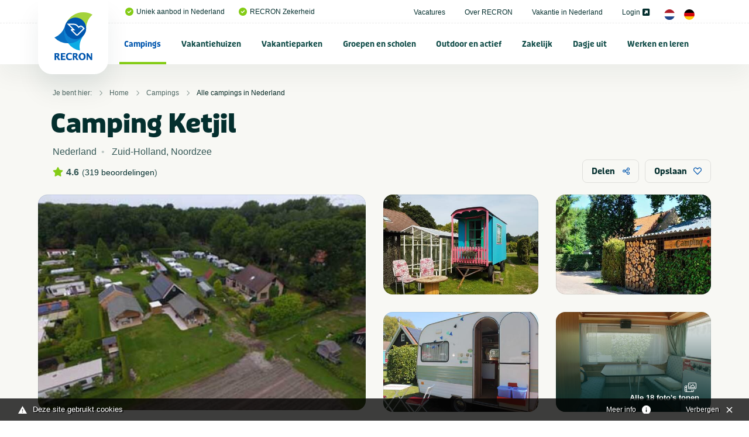

--- FILE ---
content_type: text/html; charset=UTF-8
request_url: https://www.recron.nl/campings/alle-campings-in-nederland/59653/camping-ketjil/
body_size: 42851
content:
<!-- no url tail -->
<!doctype html>
<html class="no-js" lang="nl">
<head>
	
    <meta charset="utf-8">
    <meta http-equiv="x-ua-compatible" content="ie=edge">



	<script src="/themes/recron/assets/foundationXY/js/vendor/jquery.js"></script>

<!-- seo capture -->


<!-- add_seo -->
<title>Camping Ketjil</title>
<meta property="og:url" content="https://www.recron.nl/campings/alle-campings-in-nederland/59653/camping-ketjil/" />
<meta property="og:image" content="https://www.recron.nl/previews/2021/2/19/media_33_3299_w900_h473.jpg" />
<meta name="robots" content="index,follow" />
<link href="https://www.recron.nl/campings/alle-campings-in-nederland/59653/camping-ketjil/" rel="canonical" />

<!-- extra seo -->

					

	
<meta name="twitter:card" content="summary_large_image">
<meta name="twitter:title" content="Camping Ketjil">
<meta name="twitter:description" content=" Op Camping Ketjil bent u welkom voor een korte kampeervakantie, een heel seizoen, of op een vaste plaats met uw eigen stacaravan bij ons op de camping.&nbsp;Camping Ketjil biedt verschillende mogelijkheden. ">
<meta name="twitter:domain" content="https://www.recron.nl/campings/alle-campings-in-nederland/59653/camping-ketjil/">
<meta name="twitter:image" content="https://www.mijnhiswarecron.nl/previews/2021/8/17/asset_1_517900_w600_h450_fit.jpg">




    <!-- Browsers -->
	<meta name="viewport" content="width=device-width, initial-scale=1">
	

  	<link rel="icon" href="/favicon.ico" type="image/x-icon" />
	<link rel="apple-touch-icon-precomposed" href="/apple-touch-icon.png">    

	<!-- Maps -->
	<link rel="stylesheet" href="https://unpkg.com/leaflet@1.9.4/dist/leaflet.css" integrity="sha256-p4NxAoJBhIIN+hmNHrzRCf9tD/miZyoHS5obTRR9BMY=" crossorigin="" />
    <script src="https://unpkg.com/leaflet@1.9.4/dist/leaflet.js" integrity="sha256-20nQCchB9co0qIjJZRGuk2/Z9VM+kNiyxNV1lvTlZBo=" crossorigin=""></script>
    <link rel="stylesheet" href="https://unpkg.com/leaflet.markercluster@1.4.1/dist/MarkerCluster.css"/>
    <link rel="stylesheet" href="https://unpkg.com/leaflet.markercluster@1.4.1/dist/MarkerCluster.Default.css"/>
    <script src="https://unpkg.com/leaflet.markercluster@1.4.1/dist/leaflet.markercluster.js"></script>


	<link rel="stylesheet" href="/themes/recron/assets/foundationXY/css/foundation.min.css">
	<link rel="stylesheet" href="/themes/recron/assets/swiper/css/swiper.min.css"/>
	<link rel="stylesheet" href="/themes/recron/assets/fancybox/jquery.fancybox.min.css">
	<link rel="stylesheet" href="/themes/recron/css/basics.css?v=6" />
	<link rel="stylesheet" href="/themes/recron/css/notch.css" >
	<link rel="stylesheet" href="/themes/recron/css/topbar.css?v=11" />
	<link rel="stylesheet" href="/themes/recron/css/cover.css?v=6" />
	<link rel="stylesheet" href="/themes/recron/css/searchbar.css?v=7" />
	<link rel="stylesheet" href="/themes/recron/css/sections.css?v=6" />
	<link rel="stylesheet" href="/themes/recron/css/categories.css?v=6" />
	<link rel="stylesheet" href="/themes/recron/css/breadcrumbs.css?v=6" />
	<link rel="stylesheet" href="/themes/recron/css/usp.css?v=6" />
	<link rel="stylesheet" href="/themes/recron/css/feed.css?v=6" />
	<link rel="stylesheet" href="/themes/recron/css/cta.css?v=6" />
	<link rel="stylesheet" href="/themes/recron/css/steps.css?v=6" />
	<link rel="stylesheet" href="/themes/recron/css/postblock.css?v=6" />
	<link rel="stylesheet" href="/themes/recron/css/members.css?v=6" />
	<link rel="stylesheet" href="/themes/recron/css/vacatures.css?v=6" />
	<link rel="stylesheet" href="/themes/recron/css/objects.css?v=8" />
	<link rel="stylesheet" href="/themes/recron/css/content.css?v=9" />
	<link rel="stylesheet" href="/themes/recron/css/forms.css?v=6" />
	<link rel="stylesheet" href="/themes/recron/css/filters.css?v=6" />
	<link rel="stylesheet" href="/themes/recron/css/reviews.css?v=6" />
	<link rel="stylesheet" href="/themes/recron/css/testimonials.css?v=6" />
	<link rel="stylesheet" href="/themes/recron/css/sidebar.css?v=6">
	<link rel="stylesheet" href="/themes/recron/css/footer.css?v=6" />
	<link rel="stylesheet" href="/themes/recron/css/modals.css?v=6" />
	
	








	<!-- GA4 -->
	<script async src="https://www.googletagmanager.com/gtag/js?id=G-QP2MGY10NC"></script>
	<script>
	  window.dataLayer = window.dataLayer || [];
	  function gtag(){dataLayer.push(arguments);}
	  gtag('js', new Date());

	  gtag('config', 'G-QP2MGY10NC');
	</script>

	<!-- Universal Analytics -->
	<script async src="https://www.googletagmanager.com/gtag/js?id=UA-197140788-1"></script>
	<script>
	  window.dataLayer = window.dataLayer || [];
	  function gtag(){dataLayer.push(arguments);}
	  gtag('js', new Date());

	  gtag('config', 'UA-197140788-1');
	</script>
	
	<script type="module" src="/webinsight/logger/scripts/AddStats.js"></script>




<meta name="msvalidate.01" content="AE7B1B737B7329A2D5E19F3EB0E6A291" />


			
			<script type="text/javascript">
				var cookiebar_settings = {
					position: 'bottom',
					info_url: '/privacy-en-cookies/',
					content_width: '96%',
					text: 'Deze site gebruikt cookies',
					text_hide: 		'Verbergen',
					text_info: 		'Meer info',
				}
			</script>
			<script src="/themes/recron/js/add_cookiewet.js?v=2"></script>
		
		
		</head>
<body  id="page-1128" class="page page-front-no page-type-cms page-secured-no page-tpl-vervolgpagina page-language-nl page-region-nl user-no">

<!-- Load Facebook SDK for JavaScript -->
  	<div id="fb-root"></div>
  	<script async defer src="https://connect.facebook.net/en_US/sdk.js#xfbml=1&version=v3.2"></script>


<div id="page-container" class="is-relative ">


		
	
		<!-- Top Bar -->
		<div id="topbar" class="topbar  ">
		
		
							


						<div class="topbar-extra bg-white">
				<div class="grid-container  is-relative">
					<div class="grid-x grid-margin-x align-justify align-middle" >
						<div class="cell medium-12 large-12 ">
							<div class="topbar-extra-content-wrap">

																<div class="topbar-extra-content usp">
																								<ul class="menu align-left ">
																													<li class="first"><a href="/"><i class="fas fa-check-circle c-primary"></i>Uniek aanbod in Nederland</a></li>
																				<li ><a href="/over-recron"><i class="fas fa-check-circle c-primary"></i>RECRON Zekerheid</a></li>
																			
								</ul>
								
								</div>

								<div class="topbar-extra-content">
																							<ul class="menu align-right">
																																<li ><a href="/vacatures">Vacatures </a></li>
																						<li ><a href="/over-recron">Over RECRON </a></li>
																						<li ><a href="/vakantie-in-nederland">Vakantie in Nederland </a></li>
																						<li ><a href="https://www.mijnhiswarecron.nl" target="_blank">Login <i class="fas fa-external-link-square-alt"></i></a></li>
																																																													
																				<li><a href="/" class="lang_button"><img src="/themes/recron/images/nl.png" width="18"/></a> <a href="/de/" class="lang_button"><img src="/themes/recron/images/de.png" width="18" /></a></li>
																				
										
																			</ul>
							
								</div>

							</div>
						</div>
					</div>
				</div>


				
			</div>
		

				<div id="stickybar" data-sticky-container>
			<div class="sticky" data-sticky data-options="marginTop:0;" data-top-anchor="stickybar:top" data-sticky-on="large">

			<div class="grid-container menu-container">

								<div class="menu-wrap ">
					<a class="logo" href="/" title="RECRON">
											</a>

					<a href="#" id="fabs" class="touchnav-fab " data-toggle="fabs touch-navigation" data-toggler=".hover"><i class="far fa-bars "></i><i class="far fa-times"></i></a>


											
						
					
					

					<ul class="topnav dropdown menu " data-dropdown-menu  data-closing-time="200" data-hover-delay="300" >
												
																					<li class="menu-item menu-937 active-state   ">
							<a href="/campings">Campings</a>
																	<ul class="menu hide-on-load">
																																										<li class="active-state"><a href="/campings/alle-campings-in-nederland" title="Alle campings in Nederland" ><img src="/previews/2021/2/19/media_33_3296_w70_h50_crop.jpg" alt="Campings - Alle campings in Nederland">Alle campings in Nederland</a>

												
											</li>
																																											<li class=""><a href="/campings/groningen" title="Groningen" ><img src="/previews/2021/2/19/media_33_3265_w70_h50_crop.jpg" alt="Campings - Groningen">Groningen</a>

												
											</li>
																																											<li class=""><a href="/campings/friesland" title="Friesland" ><img src="/previews/2021/2/19/media_33_3286_w70_h50_crop.jpg" alt="Campings - Friesland">Friesland</a>

												
											</li>
																																											<li class=""><a href="/campings/drenthe" title="Drenthe" ><img src="/previews/2021/2/19/media_33_3291_w70_h50_crop.jpg" alt="Campings - Drenthe">Drenthe</a>

												
											</li>
																																											<li class=""><a href="/campings/overijssel" title="Overijssel" ><img src="/previews/2021/2/19/media_33_3284_w70_h50_crop.jpg" alt="Campings - Overijssel">Overijssel</a>

												
											</li>
																																											<li class=""><a href="/campings/flevoland" title="Flevoland" ><img src="/previews/2021/2/19/media_33_3258_w70_h50_crop.jpg" alt="Campings - Flevoland">Flevoland</a>

												
											</li>
																																											<li class=""><a href="/campings/gelderland" title="Gelderland" ><img src="/previews/2021/2/19/media_33_3283_w70_h50_crop.jpg" alt="Campings - Gelderland">Gelderland</a>

												
											</li>
																																											<li class=""><a href="/campings/utrecht" title="Utrecht" ><img src="/previews/2021/2/19/media_33_3273_w70_h50_crop.jpg" alt="Campings - Utrecht">Utrecht</a>

												
											</li>
																																											<li class=""><a href="/campings/noord-holland" title="Noord-Holland" ><img src="/previews/2021/2/19/media_33_3267_w70_h50_crop.jpg" alt="Campings - Noord-Holland">Noord-Holland</a>

												
											</li>
																																											<li class=""><a href="/campings/zuid-holland" title="Zuid-Holland" ><img src="/previews/2021/2/19/media_33_3277_w70_h50_crop.jpg" alt="Campings - Zuid-Holland">Zuid-Holland</a>

												
											</li>
																																											<li class=""><a href="/campings/zeeland" title="Zeeland" ><img src="/previews/2021/2/19/media_33_3281_w70_h50_crop.jpg" alt="Campings - Zeeland">Zeeland</a>

												
											</li>
																																											<li class=""><a href="/campings/noord-brabant" title="Noord-Brabant" ><img src="/previews/2021/2/19/media_33_3278_w70_h50_crop.jpg" alt="Campings - Noord-Brabant">Noord-Brabant</a>

												
											</li>
																																											<li class=""><a href="/campings/limburg" title="Limburg" ><img src="/previews/2021/2/19/media_33_3289_w70_h50_crop.jpg" alt="Campings - Limburg">Limburg</a>

												
											</li>
																																											<li class=""><a href="/campings/veluwe" title="Veluwe" ><img src="/previews/2021/2/19/media_33_3295_w70_h50_crop.jpg" alt="Campings - Veluwe">Veluwe</a>

												
											</li>
																																											<li class=""><a href="/campings/achterhoek" title="Achterhoek" ><img src="/previews/2021/2/19/media_33_3293_w70_h50_crop.jpg" alt="Campings - Achterhoek">Achterhoek</a>

												
											</li>
																																											<li class=""><a href="/campings/terschelling" title="Terschelling" ><img src="/previews/2021/2/19/media_33_3259_w70_h50_crop.jpg" alt="Campings - Terschelling">Terschelling</a>

												
											</li>
																																											<li class=""><a href="/campings/ameland" title="Ameland" ><img src="/previews/2021/2/19/media_33_3294_w70_h50_crop.jpg" alt="Campings - Ameland">Ameland</a>

												
											</li>
																																											<li class=""><a href="/campings/texel" title="Texel" ><img src="/previews/2021/2/19/media_33_3275_w70_h50_crop.jpg" alt="Campings - Texel">Texel</a>

												
											</li>
																																											<li class=""><a href="/campings/vlieland" title="Vlieland" ><img src="/previews/2021/2/19/media_33_3288_w70_h50_crop.jpg" alt="Campings - Vlieland">Vlieland</a>

												
											</li>
																																											<li class=""><a href="/campings/schiermonnikoog" title="Schiermonnikoog" ><img src="/previews/2021/2/19/media_33_3266_w70_h50_crop.jpg" alt="Campings - Schiermonnikoog">Schiermonnikoog</a>

												
											</li>
																																											<li class=""><a href="/campings/waddeneiland" title="Waddeneiland" ><img src="/previews/2021/2/19/media_33_3268_w70_h50_crop.jpg" alt="Campings - Waddeneiland">Waddeneiland</a>

												
											</li>
																																																																<li class=""><a href="/campings/kleine-campings-nederland" title="Kleine campings Nederland" ><img src="/previews/2021/2/19/media_33_3298_w70_h50_crop.jpg" alt="Campings - Kleine campings Nederland">Kleine campings Nederland</a>

												
											</li>
																																											<li class=""><a href="/campings/zuid-limburg" title="Zuid-Limburg" ><img src="/previews/2022/10/12/media_33_3733_w70_h50_crop.jpg" alt="Campings - Zuid-Limburg">Zuid-Limburg</a>

												
											</li>
																																											<li class=""><a href="/campings/aan-zee-nederland" title="Aan zee" ><img src="/previews/2022/10/12/media_33_3735_w70_h50_crop.jpg" alt="Campings - Aan zee">Aan zee</a>

												
											</li>
																																											<li class=""><a href="/campings/nederland-aan-het-water" title="Aan het water" ><img src="/previews/2022/10/12/media_33_3736_w70_h50_crop.jpg" alt="Campings - Aan het water">Aan het water</a>

												
											</li>
																																											<li class=""><a href="/campings/nederland-met-zwembad" title="Met zwembad" ><img src="/previews/2022/10/12/media_33_3737_w70_h50_crop.jpg" alt="Campings - Met zwembad">Met zwembad</a>

												
											</li>
																																											<li class=""><a href="/campings/natuurcampings-in-nederland" title="Natuurcampings" ><img src="/previews/2022/10/12/media_33_3738_w70_h50_crop.jpg" alt="Campings - Natuurcampings">Natuurcampings</a>

												
											</li>
																																											<li class=""><a href="/campings/5-sterren-campings-in-nederland" title="5 sterren campings" ><img src="/previews/2022/10/12/media_33_3739_w70_h50_crop.jpg" alt="Campings - 5 sterren campings">5 sterren campings</a>

												
											</li>
																																											<li class=""><a href="/campings/familiecampings-in-nederland" title="Familiecampings" ><img src="/previews/2022/10/12/media_33_3740_w70_h50_crop.jpg" alt="Campings - Familiecampings">Familiecampings</a>

												
											</li>
																																											<li class=""><a href="/campings/camperplaatsen-in-nederland" title="Camperplaatsen" ><img src="/previews/2022/10/12/media_33_3741_w70_h50_crop.jpg" alt="Campings - Camperplaatsen">Camperplaatsen</a>

												
											</li>
																																											<li class=""><a href="/campings/naturistencampings-nederland" title="Naturistencampings" ><img src="/previews/2022/10/12/media_33_3743_w70_h50_crop.jpg" alt="Campings - Naturistencampings">Naturistencampings</a>

												
											</li>
																																											<li class=""><a href="/campings/ijsselmeer" title="IJsselmeer" ><img src="/previews/2022/10/12/media_33_3745_w70_h50_crop.jpg" alt="Campings - IJsselmeer">IJsselmeer</a>

												
											</li>
																																											<li class=""><a href="/campings/met-prive-sanitair" title="Met privé sanitair" ><img src="/previews/2022/10/12/media_33_3746_w70_h50_crop.jpg" alt="Campings - Met privé sanitair">Met privé sanitair</a>

												
											</li>
																																											<li class=""><a href="/campings/twente" title="Twente" ><img src="/previews/2022/10/12/media_33_3747_w70_h50_crop.jpg" alt="Campings - Twente">Twente</a>

												
											</li>
																																											<li class=""><a href="/campings/gaasterland" title="Gaasterland" ><img src="/previews/2022/10/12/media_33_3748_w70_h50_crop.jpg" alt="Campings - Gaasterland">Gaasterland</a>

												
											</li>
																																											<li class=""><a href="/campings/kindercampings-in-nederland" title="Kindercampings" ><img src="/previews/2022/10/12/media_33_3749_w70_h50_crop.jpg" alt="Campings - Kindercampings">Kindercampings</a>

												
											</li>
																																											<li class=""><a href="/campings/glamping-in-nederland" title="Glamping" ><img src="/previews/2022/10/12/media_33_3750_w70_h50_crop.jpg" alt="Campings - Glamping">Glamping</a>

												
											</li>
																																											<li class=""><a href="/campings/betuwe" title="Betuwe" ><img src="/previews/2022/10/12/media_33_3751_w70_h50_crop.jpg" alt="Campings - Betuwe">Betuwe</a>

												
											</li>
																																											<li class=""><a href="/campings/met-viswater-of-visvijver" title="Met viswater of visvijver" ><img src="/previews/2022/10/12/media_33_3752_w70_h50_crop.jpg" alt="Campings - Met viswater of visvijver">Met viswater of visvijver</a>

												
											</li>
																																											<li class=""><a href="/campings/utrechtse-heuvelrug" title="Utrechtse Heuvelrug" ><img src="/previews/2021/2/19/media_33_3177_w70_h50_crop.jpg" alt="Campings - Utrechtse Heuvelrug">Utrechtse Heuvelrug</a>

												
											</li>
																																																																																					<li class=""><a href="/campings/stadscamping" title="Stadscamping" ><img src="/previews/2025/8/12/media_33_4189_w70_h50_crop.jpg" alt="Campings - Stadscamping">Stadscamping</a>

												
											</li>
																																											<li class=""><a href="/campings/met-hond" title="Met hond" ><img src="/previews/2022/9/26/media_33_3716_w70_h50_crop.jpg" alt="Campings - Met hond">Met hond</a>

												
											</li>
																																											<li class=""><a href="/campings/aan-noordzee" title="Aan Noordzee" ><img src="/previews/2023/12/14/media_33_4034_w70_h50_crop.jpg" alt="Campings - Aan Noordzee">Aan Noordzee</a>

												
											</li>
																														</ul>
															</li>
						
						
																					<li class="menu-item menu-1122    ">
							<a href="/vakantiehuizen">Vakantiehuizen</a>
																	<ul class="menu hide-on-load">
																																										<li class=""><a href="/vakantiehuizen/alle-vakantiehuizen-in-nederland" title="Alle vakantiehuizen in Nederland" ><img src="/previews/2021/2/19/media_33_3296_w70_h50_crop.jpg" alt="Vakantiehuizen - Alle vakantiehuizen in Nederland">Alle vakantiehuizen in Nederland</a>

												
											</li>
																																											<li class=""><a href="/vakantiehuizen/groningen" title="Groningen" ><img src="/previews/2021/2/19/media_33_3265_w70_h50_crop.jpg" alt="Vakantiehuizen - Groningen">Groningen</a>

												
											</li>
																																											<li class=""><a href="/vakantiehuizen/friesland" title="Friesland" ><img src="/previews/2021/2/19/media_33_3286_w70_h50_crop.jpg" alt="Vakantiehuizen - Friesland">Friesland</a>

												
											</li>
																																											<li class=""><a href="/vakantiehuizen/drenthe" title="Drenthe" ><img src="/previews/2021/2/19/media_33_3291_w70_h50_crop.jpg" alt="Vakantiehuizen - Drenthe">Drenthe</a>

												
											</li>
																																											<li class=""><a href="/vakantiehuizen/overijssel" title="Overijssel" ><img src="/previews/2021/2/19/media_33_3284_w70_h50_crop.jpg" alt="Vakantiehuizen - Overijssel">Overijssel</a>

												
											</li>
																																											<li class=""><a href="/vakantiehuizen/flevoland" title="Flevoland" ><img src="/previews/2021/2/19/media_33_3258_w70_h50_crop.jpg" alt="Vakantiehuizen - Flevoland">Flevoland</a>

												
											</li>
																																											<li class=""><a href="/vakantiehuizen/gelderland" title="Gelderland" ><img src="/previews/2021/2/19/media_33_3283_w70_h50_crop.jpg" alt="Vakantiehuizen - Gelderland">Gelderland</a>

												
											</li>
																																											<li class=""><a href="/vakantiehuizen/utrecht" title="Utrecht" ><img src="/previews/2021/2/19/media_33_3273_w70_h50_crop.jpg" alt="Vakantiehuizen - Utrecht">Utrecht</a>

												
											</li>
																																											<li class=""><a href="/vakantiehuizen/noord-holland" title="Noord-Holland" ><img src="/previews/2021/2/19/media_33_3267_w70_h50_crop.jpg" alt="Vakantiehuizen - Noord-Holland">Noord-Holland</a>

												
											</li>
																																											<li class=""><a href="/vakantiehuizen/zuid-holland" title="Zuid-Holland" ><img src="/previews/2021/2/19/media_33_3277_w70_h50_crop.jpg" alt="Vakantiehuizen - Zuid-Holland">Zuid-Holland</a>

												
											</li>
																																											<li class=""><a href="/vakantiehuizen/zeeland" title="Zeeland" ><img src="/previews/2021/2/19/media_33_3281_w70_h50_crop.jpg" alt="Vakantiehuizen - Zeeland">Zeeland</a>

												
											</li>
																																											<li class=""><a href="/vakantiehuizen/noord-brabant" title="Noord-Brabant" ><img src="/previews/2021/2/19/media_33_3278_w70_h50_crop.jpg" alt="Vakantiehuizen - Noord-Brabant">Noord-Brabant</a>

												
											</li>
																																											<li class=""><a href="/vakantiehuizen/limburg" title="Limburg" ><img src="/previews/2021/2/19/media_33_3289_w70_h50_crop.jpg" alt="Vakantiehuizen - Limburg">Limburg</a>

												
											</li>
																																											<li class=""><a href="/vakantiehuizen/veluwe" title="Veluwe" ><img src="/previews/2021/2/19/media_33_3295_w70_h50_crop.jpg" alt="Vakantiehuizen - Veluwe">Veluwe</a>

												
											</li>
																																											<li class=""><a href="/vakantiehuizen/achterhoek" title="Achterhoek" ><img src="/previews/2021/2/19/media_33_3293_w70_h50_crop.jpg" alt="Vakantiehuizen - Achterhoek">Achterhoek</a>

												
											</li>
																																											<li class=""><a href="/vakantiehuizen/terschelling" title="Terschelling" ><img src="/previews/2021/2/19/media_33_3259_w70_h50_crop.jpg" alt="Vakantiehuizen - Terschelling">Terschelling</a>

												
											</li>
																																											<li class=""><a href="/vakantiehuizen/ameland" title="Ameland" ><img src="/previews/2021/2/19/media_33_3294_w70_h50_crop.jpg" alt="Vakantiehuizen - Ameland">Ameland</a>

												
											</li>
																																											<li class=""><a href="/vakantiehuizen/texel" title="Texel" ><img src="/previews/2021/2/19/media_33_3275_w70_h50_crop.jpg" alt="Vakantiehuizen - Texel">Texel</a>

												
											</li>
																																											<li class=""><a href="/vakantiehuizen/vlieland" title="Vlieland" ><img src="/previews/2021/2/19/media_33_3288_w70_h50_crop.jpg" alt="Vakantiehuizen - Vlieland">Vlieland</a>

												
											</li>
																																											<li class=""><a href="/vakantiehuizen/schiermonnikoog" title="Schiermonnikoog" ><img src="/previews/2021/2/19/media_33_3266_w70_h50_crop.jpg" alt="Vakantiehuizen - Schiermonnikoog">Schiermonnikoog</a>

												
											</li>
																																											<li class=""><a href="/vakantiehuizen/waddeneiland" title="Waddeneiland" ><img src="/previews/2021/2/19/media_33_3268_w70_h50_crop.jpg" alt="Vakantiehuizen - Waddeneiland">Waddeneiland</a>

												
											</li>
																																											<li class=""><a href="/vakantiehuizen/vakantiehuizen-nederland-met-zwembad" title="Met zwembad" ><img src="/previews/2021/2/19/media_33_3263_w70_h50_crop.jpg" alt="Vakantiehuizen - Met zwembad">Met zwembad</a>

												
											</li>
																																											<li class=""><a href="/vakantiehuizen/vakantiehuis-met-hond" title="Met hond" ><img src="/previews/2022/9/26/media_33_3716_w70_h50_crop.jpg" alt="Vakantiehuizen - Met hond">Met hond</a>

												
											</li>
																																											<li class=""><a href="/vakantiehuizen/vakantiehuis-aan-zee" title="Aan zee" ><img src="/previews/2022/9/27/media_33_3717_w70_h50_crop.jpg" alt="Vakantiehuizen - Aan zee">Aan zee</a>

												
											</li>
																																											<li class=""><a href="/vakantiehuizen/utrechtse-heuvelrug" title="Utrechtse Heuvelrug" ><img src="/previews/2022/10/12/media_33_3753_w70_h50_crop.jpg" alt="Vakantiehuizen - Utrechtse Heuvelrug">Utrechtse Heuvelrug</a>

												
											</li>
																																											<li class=""><a href="/vakantiehuizen/aan-het-water" title="Aan het water" ><img src="/previews/2022/10/12/media_33_3754_w70_h50_crop.jpg" alt="Vakantiehuizen - Aan het water">Aan het water</a>

												
											</li>
																																											<li class=""><a href="/vakantiehuizen/zeeuws-vlaanderen" title="Zeeuws Vlaanderen" ><img src="/previews/2022/10/12/media_33_3755_w70_h50_crop.jpg" alt="Vakantiehuizen - Zeeuws Vlaanderen">Zeeuws Vlaanderen</a>

												
											</li>
																																											<li class=""><a href="/vakantiehuizen/twente" title="Twente" ><img src="/previews/2022/10/12/media_33_3732_w70_h50_crop.jpg" alt="Vakantiehuizen - Twente">Twente</a>

												
											</li>
																																											<li class=""><a href="/vakantiehuizen/veluwemeer" title="Veluwemeer" ><img src="/previews/2022/10/12/media_33_3757_w70_h50_crop.jpg" alt="Vakantiehuizen - Veluwemeer">Veluwemeer</a>

												
											</li>
																																											<li class=""><a href="/vakantiehuizen/grote-groepen" title="Grote groepen" ><img src="/previews/2022/10/12/media_33_3758_w70_h50_crop.jpg" alt="Vakantiehuizen - Grote groepen">Grote groepen</a>

												
											</li>
																														</ul>
															</li>
						
						
																					<li class="menu-item menu-1123    ">
							<a href="/vakantieparken">Vakantieparken</a>
																	<ul class="menu hide-on-load">
																																										<li class=""><a href="/vakantieparken/alle-vakantieparken-in-nederland" title="Alle vakantieparken in Nederland" ><img src="/previews/2021/2/19/media_33_3296_w70_h50_crop.jpg" alt="Vakantieparken - Alle vakantieparken in Nederland">Alle vakantieparken in Nederland</a>

												
											</li>
																																											<li class=""><a href="/vakantieparken/groningen" title="Groningen" ><img src="/previews/2021/2/19/media_33_3265_w70_h50_crop.jpg" alt="Vakantieparken - Groningen">Groningen</a>

												
											</li>
																																											<li class=""><a href="/vakantieparken/friesland" title="Friesland" ><img src="/previews/2021/2/19/media_33_3286_w70_h50_crop.jpg" alt="Vakantieparken - Friesland">Friesland</a>

												
											</li>
																																											<li class=""><a href="/vakantieparken/drenthe" title="Drenthe" ><img src="/previews/2021/2/19/media_33_3291_w70_h50_crop.jpg" alt="Vakantieparken - Drenthe">Drenthe</a>

												
											</li>
																																											<li class=""><a href="/vakantieparken/overijssel" title="Overijssel" ><img src="/previews/2021/2/19/media_33_3284_w70_h50_crop.jpg" alt="Vakantieparken - Overijssel">Overijssel</a>

												
											</li>
																																											<li class=""><a href="/vakantieparken/flevoland" title="Flevoland" ><img src="/previews/2021/2/19/media_33_3258_w70_h50_crop.jpg" alt="Vakantieparken - Flevoland">Flevoland</a>

												
											</li>
																																											<li class=""><a href="/vakantieparken/gelderland" title="Gelderland" ><img src="/previews/2021/2/19/media_33_3283_w70_h50_crop.jpg" alt="Vakantieparken - Gelderland">Gelderland</a>

												
											</li>
																																											<li class=""><a href="/vakantieparken/utrecht" title="Utrecht" ><img src="/previews/2021/2/19/media_33_3273_w70_h50_crop.jpg" alt="Vakantieparken - Utrecht">Utrecht</a>

												
											</li>
																																											<li class=""><a href="/vakantieparken/noord-holland" title="Noord-Holland" ><img src="/previews/2021/2/19/media_33_3267_w70_h50_crop.jpg" alt="Vakantieparken - Noord-Holland">Noord-Holland</a>

												
											</li>
																																											<li class=""><a href="/vakantieparken/zuid-holland" title="Zuid-Holland " ><img src="/previews/2021/2/19/media_33_3277_w70_h50_crop.jpg" alt="Vakantieparken - Zuid-Holland ">Zuid-Holland </a>

												
											</li>
																																											<li class=""><a href="/vakantieparken/zeeland" title="Zeeland" ><img src="/previews/2021/2/19/media_33_3281_w70_h50_crop.jpg" alt="Vakantieparken - Zeeland">Zeeland</a>

												
											</li>
																																											<li class=""><a href="/vakantieparken/noord-brabant" title="Noord-Brabant" ><img src="/previews/2021/2/19/media_33_3278_w70_h50_crop.jpg" alt="Vakantieparken - Noord-Brabant">Noord-Brabant</a>

												
											</li>
																																											<li class=""><a href="/vakantieparken/limburg" title="Limburg" ><img src="/previews/2021/2/19/media_33_3289_w70_h50_crop.jpg" alt="Vakantieparken - Limburg">Limburg</a>

												
											</li>
																																											<li class=""><a href="/vakantieparken/veluwe" title="Veluwe" ><img src="/previews/2021/2/19/media_33_3295_w70_h50_crop.jpg" alt="Vakantieparken - Veluwe">Veluwe</a>

												
											</li>
																																											<li class=""><a href="/vakantieparken/achterhoek" title="Achterhoek" ><img src="/previews/2021/2/19/media_33_3293_w70_h50_crop.jpg" alt="Vakantieparken - Achterhoek">Achterhoek</a>

												
											</li>
																																											<li class=""><a href="/vakantieparken/terschelling" title="Terschelling" ><img src="/previews/2021/2/19/media_33_3259_w70_h50_crop.jpg" alt="Vakantieparken - Terschelling">Terschelling</a>

												
											</li>
																																											<li class=""><a href="/vakantieparken/ameland" title="Ameland" ><img src="/previews/2021/2/19/media_33_3294_w70_h50_crop.jpg" alt="Vakantieparken - Ameland">Ameland</a>

												
											</li>
																																											<li class=""><a href="/vakantieparken/texel" title="Texel" ><img src="/previews/2021/2/19/media_33_3275_w70_h50_crop.jpg" alt="Vakantieparken - Texel">Texel</a>

												
											</li>
																																											<li class=""><a href="/vakantieparken/vlieland" title="Vlieland" ><img src="/previews/2021/2/19/media_33_3288_w70_h50_crop.jpg" alt="Vakantieparken - Vlieland">Vlieland</a>

												
											</li>
																																											<li class=""><a href="/vakantieparken/schiermonnikoog" title="Schiermonnikoog" ><img src="/previews/2021/2/19/media_33_3266_w70_h50_crop.jpg" alt="Vakantieparken - Schiermonnikoog">Schiermonnikoog</a>

												
											</li>
																																											<li class=""><a href="/vakantieparken/waddeneiland" title="Waddeneiland" ><img src="/previews/2021/2/19/media_33_3268_w70_h50_crop.jpg" alt="Vakantieparken - Waddeneiland">Waddeneiland</a>

												
											</li>
																																											<li class=""><a href="/vakantieparken/utrechtse-heuvelrug" title="Utrechtse Heuvelrug" ><img src="/previews/2022/10/12/media_33_3759_w70_h50_crop.jpg" alt="Vakantieparken - Utrechtse Heuvelrug">Utrechtse Heuvelrug</a>

												
											</li>
																																											<li class=""><a href="/vakantieparken/zuid-limburg" title="Zuid-Limburg" ><img src="/previews/2022/10/12/media_33_3760_w70_h50_crop.jpg" alt="Vakantieparken - Zuid-Limburg">Zuid-Limburg</a>

												
											</li>
																																											<li class=""><a href="/vakantieparken/nederland-met-zwembad" title="Met zwembad" ><img src="/previews/2022/10/12/media_33_3761_w70_h50_crop.jpg" alt="Vakantieparken - Met zwembad">Met zwembad</a>

												
											</li>
																																											<li class=""><a href="/vakantieparken/met-binnenzwembad" title="Met binnenzwembad" ><img src="/previews/2022/10/12/media_33_3762_w70_h50_crop.jpg" alt="Vakantieparken - Met binnenzwembad">Met binnenzwembad</a>

												
											</li>
																																											<li class=""><a href="/vakantieparken/met-buitenzwembad" title="Met buitenzwembad" ><img src="/previews/2022/10/12/media_33_3763_w70_h50_crop.jpg" alt="Vakantieparken - Met buitenzwembad">Met buitenzwembad</a>

												
											</li>
																																											<li class=""><a href="/vakantieparken/aan-zee-in-nederland" title="Aan zee" ><img src="/previews/2022/10/12/media_33_3764_w70_h50_crop.jpg" alt="Vakantieparken - Aan zee">Aan zee</a>

												
											</li>
																																											<li class=""><a href="/vakantieparken/twente" title="Twente" ><img src="/previews/2022/10/12/media_33_3765_w70_h50_crop.jpg" alt="Vakantieparken - Twente">Twente</a>

												
											</li>
																																											<li class=""><a href="/vakantieparken/betuwe" title="Betuwe" ><img src="/previews/2022/10/12/media_33_3766_w70_h50_crop.jpg" alt="Vakantieparken - Betuwe">Betuwe</a>

												
											</li>
																																											<li class=""><a href="/vakantieparken/ijsselmeer" title="IJsselmeer" ><img src="/previews/2022/10/12/media_33_3767_w70_h50_crop.jpg" alt="Vakantieparken - IJsselmeer">IJsselmeer</a>

												
											</li>
																																											<li class=""><a href="/vakantieparken/aan-het-water" title="Aan het water" ><img src="/previews/2023/2/6/media_33_3848_w70_h50_crop.jpg" alt="Vakantieparken - Aan het water">Aan het water</a>

												
											</li>
																														</ul>
															</li>
						
						
																					<li class="menu-item menu-1124    ">
							<a href="/groepen-en-scholen">Groepen en scholen</a>
																	<ul class="menu hide-on-load">
																																										<li class=""><a href="/groepen-en-scholen/alles-voor-groepen-en-scholen" title="Alles voor groepen en scholen" ><img src="/previews/2021/2/19/media_33_3236_w70_h50_crop.jpg" alt="Groepen en scholen - Alles voor groepen en scholen">Alles voor groepen en scholen</a>

												
											</li>
																																											<li class=""><a href="/groepen-en-scholen/groepsaccommodaties" title="Groepsaccommodaties" ><img src="/previews/2021/2/19/media_33_3269_w70_h50_crop.jpg" alt="Groepen en scholen - Groepsaccommodaties">Groepsaccommodaties</a>

												
											</li>
																																											<li class=""><a href="/groepen-en-scholen/schoolreisje" title="Schoolreisje" ><img src="/previews/2021/2/19/media_33_3264_w70_h50_crop.jpg" alt="Groepen en scholen - Schoolreisje">Schoolreisje</a>

												
											</li>
																																											<li class=""><a href="/groepen-en-scholen/groepsuitjes" title="Groepsuitjes" ><img src="/previews/2021/2/19/media_33_3251_w70_h50_crop.jpg" alt="Groepen en scholen - Groepsuitjes">Groepsuitjes</a>

												
											</li>
																																											<li class=""><a href="/groepen-en-scholen/familiedag" title="Familiedag" ><img src="/previews/2021/2/19/media_33_3272_w70_h50_crop.jpg" alt="Groepen en scholen - Familiedag">Familiedag</a>

												
											</li>
																																											<li class=""><a href="/groepen-en-scholen/pretparken" title="Pretparken" ><img src="/previews/2021/2/19/media_33_3282_w70_h50_crop.jpg" alt="Groepen en scholen - Pretparken">Pretparken</a>

												
											</li>
																																											<li class=""><a href="/groepen-en-scholen/zwembaden" title="Zwembaden" ><img src="/previews/2021/2/19/media_33_3261_w70_h50_crop.jpg" alt="Groepen en scholen - Zwembaden">Zwembaden</a>

												
											</li>
																																											<li class=""><a href="/groepen-en-scholen/buitenzwembad" title="Buitenzwembad" ><img src="/previews/2021/2/19/media_33_3276_w70_h50_crop.jpg" alt="Groepen en scholen - Buitenzwembad">Buitenzwembad</a>

												
											</li>
																																											<li class=""><a href="/groepen-en-scholen/subtropisch-zwembad" title="Subtropisch zwembad " ><img src="/previews/2021/2/19/media_33_3274_w70_h50_crop.jpg" alt="Groepen en scholen - Subtropisch zwembad ">Subtropisch zwembad </a>

												
											</li>
																																											<li class=""><a href="/groepen-en-scholen/vrijgezellenfeesten" title="Vrijgezellenfeesten" ><img src="/previews/2021/2/19/media_33_3262_w70_h50_crop.jpg" alt="Groepen en scholen - Vrijgezellenfeesten">Vrijgezellenfeesten</a>

												
											</li>
																																											<li class=""><a href="/groepen-en-scholen/vrijgezellenfeest-mannen" title="Vrijgezellenfeest mannen" ><img src="/previews/2021/2/19/media_33_3260_w70_h50_crop.jpg" alt="Groepen en scholen - Vrijgezellenfeest mannen">Vrijgezellenfeest mannen</a>

												
											</li>
																																											<li class=""><a href="/groepen-en-scholen/vrijgezellenfeest-vrouwen" title="Vrijgezellenfeest vrouwen" ><img src="/previews/2021/2/19/media_33_3257_w70_h50_crop.jpg" alt="Groepen en scholen - Vrijgezellenfeest vrouwen">Vrijgezellenfeest vrouwen</a>

												
											</li>
																														</ul>
															</li>
						
						
																					<li class="menu-item menu-1125    ">
							<a href="/outdoor-en-actief">Outdoor en actief</a>
																	<ul class="menu hide-on-load">
																																										<li class=""><a href="/outdoor-en-actief/alle-outdoor-en-actief-activiteiten" title="Alle outdoor en actief activiteiten" ><img src="/previews/2021/2/19/media_33_3179_w70_h50_crop.jpg" alt="Outdoor en actief - Alle outdoor en actief activiteiten">Alle outdoor en actief activiteiten</a>

												
											</li>
																																											<li class=""><a href="/outdoor-en-actief/outdoor" title="Outdoor" ><img src="/previews/2021/2/19/media_33_3221_w70_h50_crop.jpg" alt="Outdoor en actief - Outdoor">Outdoor</a>

												
											</li>
																																											<li class=""><a href="/outdoor-en-actief/indoor" title="Indoor" ><img src="/previews/2021/2/19/media_33_3216_w70_h50_crop.jpg" alt="Outdoor en actief - Indoor">Indoor</a>

												
											</li>
																																											<li class=""><a href="/outdoor-en-actief/survival" title="Survival" ><img src="/previews/2021/2/19/media_33_3211_w70_h50_crop.jpg" alt="Outdoor en actief - Survival">Survival</a>

												
											</li>
																																											<li class=""><a href="/outdoor-en-actief/abseilen" title="Abseilen" ><img src="/previews/2021/2/19/media_33_3271_w70_h50_crop.jpg" alt="Outdoor en actief - Abseilen">Abseilen</a>

												
											</li>
																																											<li class=""><a href="/outdoor-en-actief/tokkelen" title="Tokkelen" ><img src="/previews/2021/2/19/media_33_3290_w70_h50_crop.jpg" alt="Outdoor en actief - Tokkelen">Tokkelen</a>

												
											</li>
																																											<li class=""><a href="/outdoor-en-actief/boogschieten" title="Boogschieten" ><img src="/previews/2021/2/19/media_33_3186_w70_h50_crop.jpg" alt="Outdoor en actief - Boogschieten">Boogschieten</a>

												
											</li>
																																											<li class=""><a href="/outdoor-en-actief/dropping" title="Dropping" ><img src="/previews/2021/2/19/media_33_3189_w70_h50_crop.jpg" alt="Outdoor en actief - Dropping">Dropping</a>

												
											</li>
																																											<li class=""><a href="/outdoor-en-actief/segway" title="Segway" ><img src="/previews/2021/2/19/media_33_3297_w70_h50_crop.jpg" alt="Outdoor en actief - Segway">Segway</a>

												
											</li>
																																											<li class=""><a href="/outdoor-en-actief/golf" title="Golf" ><img src="/previews/2021/2/19/media_33_3287_w70_h50_crop.jpg" alt="Outdoor en actief - Golf">Golf</a>

												
											</li>
																																											<li class=""><a href="/outdoor-en-actief/bootcamp" title="Bootcamp" ><img src="/previews/2021/2/19/media_33_3207_w70_h50_crop.jpg" alt="Outdoor en actief - Bootcamp">Bootcamp</a>

												
											</li>
																																											<li class=""><a href="/outdoor-en-actief/klimwand" title="Klimwand" ><img src="/previews/2021/2/19/media_33_3206_w70_h50_crop.jpg" alt="Outdoor en actief - Klimwand">Klimwand</a>

												
											</li>
																																											<li class=""><a href="/outdoor-en-actief/klimpark" title="Klimpark" ><img src="/previews/2021/2/19/media_33_3214_w70_h50_crop.jpg" alt="Outdoor en actief - Klimpark">Klimpark</a>

												
											</li>
																																											<li class=""><a href="/outdoor-en-actief/klimmen-in-nederland" title="Klimmen" ><img src="/previews/2024/12/24/media_33_4085_w70_h50_crop.jpg" alt="Outdoor en actief - Klimmen">Klimmen</a>

												
											</li>
																																											<li class=""><a href="/outdoor-en-actief/vebon-certificering" title="VeBON certificering" ><img src="/previews/2022/12/15/media_33_3808_w70_h50_crop.jpg" alt="Outdoor en actief - VeBON certificering">VeBON certificering</a>

												
											</li>
																														</ul>
															</li>
						
						
																					<li class="menu-item menu-1126    ">
							<a href="/zakelijk">Zakelijk</a>
																	<ul class="menu hide-on-load">
																																										<li class=""><a href="/zakelijk/alle-zakelijke-activiteiten" title="Alle zakelijke activiteiten" ><img src="/previews/2021/2/19/media_33_3189_w70_h50_crop.jpg" alt="Zakelijk - Alle zakelijke activiteiten">Alle zakelijke activiteiten</a>

												
											</li>
																																											<li class=""><a href="/zakelijk/teamuitjes-en-teambuilding" title="Teamuitjes en teambuilding" ><img src="/previews/2021/2/19/media_33_3202_w70_h50_crop.jpg" alt="Zakelijk - Teamuitjes en teambuilding">Teamuitjes en teambuilding</a>

												
											</li>
																																											<li class=""><a href="/zakelijk/bedrijfsuitje" title="Bedrijfsuitje" ><img src="/previews/2021/2/19/media_33_3173_w70_h50_crop.jpg" alt="Zakelijk - Bedrijfsuitje">Bedrijfsuitje</a>

												
											</li>
																														</ul>
															</li>
						
						
																					<li class="menu-item menu-1127    ">
							<a href="/dagje-uit">Dagje uit</a>
																	<ul class="menu hide-on-load">
																																										<li class=""><a href="/dagje-uit/alle-dagjes-uit-in-nederland" title="Alle dagjes uit in Nederland" ><img src="/previews/2021/2/19/media_33_3296_w70_h50_crop.jpg" alt="Dagje uit - Alle dagjes uit in Nederland">Alle dagjes uit in Nederland</a>

												
											</li>
																																											<li class=""><a href="/dagje-uit/escape-room" title="Escape room" ><img src="/previews/2021/2/19/media_33_3217_w70_h50_crop.jpg" alt="Dagje uit - Escape room">Escape room</a>

												
											</li>
																																											<li class=""><a href="/dagje-uit/kinderfeesten" title="Kinderfeesten" ><img src="/previews/2021/2/19/media_33_3175_w70_h50_crop.jpg" alt="Dagje uit - Kinderfeesten">Kinderfeesten</a>

												
											</li>
																																											<li class=""><a href="/dagje-uit/speeltuinen" title="Speeltuinen" ><img src="/previews/2021/2/19/media_33_3187_w70_h50_crop.jpg" alt="Dagje uit - Speeltuinen">Speeltuinen</a>

												
											</li>
																																											<li class=""><a href="/dagje-uit/groningen" title="Groningen" ><img src="/previews/2021/2/19/media_33_3265_w70_h50_crop.jpg" alt="Dagje uit - Groningen">Groningen</a>

												
											</li>
																																											<li class=""><a href="/dagje-uit/friesland" title="Friesland" ><img src="/previews/2021/2/19/media_33_3286_w70_h50_crop.jpg" alt="Dagje uit - Friesland">Friesland</a>

												
											</li>
																																											<li class=""><a href="/dagje-uit/drenthe" title="Drenthe" ><img src="/previews/2021/2/19/media_33_3291_w70_h50_crop.jpg" alt="Dagje uit - Drenthe">Drenthe</a>

												
											</li>
																																											<li class=""><a href="/dagje-uit/overijssel" title="Overijssel" ><img src="/previews/2021/2/19/media_33_3284_w70_h50_crop.jpg" alt="Dagje uit - Overijssel">Overijssel</a>

												
											</li>
																																											<li class=""><a href="/dagje-uit/flevoland" title="Flevoland" ><img src="/previews/2021/2/19/media_33_3258_w70_h50_crop.jpg" alt="Dagje uit - Flevoland">Flevoland</a>

												
											</li>
																																											<li class=""><a href="/dagje-uit/gelderland" title="Gelderland" ><img src="/previews/2021/2/19/media_33_3283_w70_h50_crop.jpg" alt="Dagje uit - Gelderland">Gelderland</a>

												
											</li>
																																											<li class=""><a href="/dagje-uit/utrecht" title="Utrecht" ><img src="/previews/2021/2/19/media_33_3273_w70_h50_crop.jpg" alt="Dagje uit - Utrecht">Utrecht</a>

												
											</li>
																																											<li class=""><a href="/dagje-uit/noord-holland" title="Noord-Holland " ><img src="/previews/2021/2/19/media_33_3267_w70_h50_crop.jpg" alt="Dagje uit - Noord-Holland ">Noord-Holland </a>

												
											</li>
																																											<li class=""><a href="/dagje-uit/zuid-holland" title="Zuid-Holland" ><img src="/previews/2021/2/19/media_33_3277_w70_h50_crop.jpg" alt="Dagje uit - Zuid-Holland">Zuid-Holland</a>

												
											</li>
																																											<li class=""><a href="/dagje-uit/zeeland" title="Zeeland" ><img src="/previews/2021/2/19/media_33_3281_w70_h50_crop.jpg" alt="Dagje uit - Zeeland">Zeeland</a>

												
											</li>
																																											<li class=""><a href="/dagje-uit/noord-brabant" title="Noord-Brabant" ><img src="/previews/2021/2/19/media_33_3278_w70_h50_crop.jpg" alt="Dagje uit - Noord-Brabant">Noord-Brabant</a>

												
											</li>
																																											<li class=""><a href="/dagje-uit/limburg" title="Limburg" ><img src="/previews/2021/2/19/media_33_3289_w70_h50_crop.jpg" alt="Dagje uit - Limburg">Limburg</a>

												
											</li>
																																											<li class=""><a href="/dagje-uit/veluwe" title="Veluwe" ><img src="/previews/2021/2/19/media_33_3295_w70_h50_crop.jpg" alt="Dagje uit - Veluwe">Veluwe</a>

												
											</li>
																																											<li class=""><a href="/dagje-uit/achterhoek" title="Achterhoek" ><img src="/previews/2021/2/19/media_33_3293_w70_h50_crop.jpg" alt="Dagje uit - Achterhoek">Achterhoek</a>

												
											</li>
																														</ul>
															</li>
						
						
																					<li class="menu-item menu-1022    ">
							<a href="/over-recron">Over RECRON</a>
																	<ul class="menu hide-on-load">
																																										<li class=""><a href="/over-recron/meest-gestelde-vragen" title="Meest gestelde vragen" >Meest gestelde vragen</a>

												
											</li>
																																											<li class=""><a href="/over-recron/contact" title="Contact" >Contact</a>

												
											</li>
																																											<li class=""><a href="/over-recron/recron-voorwaarden" title="RECRON-voorwaarden" >RECRON-voorwaarden</a>

												
											</li>
																																											<li class=""><a href="/over-recron/hiswa-recron-websites" title="HISWA-RECRON websites" >HISWA-RECRON websites</a>

												
											</li>
																																																																																																										<li class=""><a href="/over-recron/lid-worden" title="Lid worden" >Lid worden</a>

												
											</li>
																														</ul>
															</li>
						
						
																					<li class="menu-item menu-1018    ">
							<a href="/vacatures">Vacatures</a>
																	<ul class="menu hide-on-load">
																																										<li class=""><a href="/vacatures/cao-recreatie" title="Cao recreatie" >Cao recreatie</a>

												
											</li>
																														</ul>
															</li>
						
						
																					<li class="menu-item menu-1775    ">
							<a href="/werken-en-leren-in-de-recreatie">Werken en leren</a>
																	<ul class="menu hide-on-load">
																																										<li class=""><a href="/werken-en-leren-in-de-recreatie/werken" title="Werken in de recreatie" ><img src="/previews/2023/11/22/media_33_3993_w70_h50_crop.jpg" alt="Werken en leren - Werken in de recreatie">Werken in de recreatie</a>

												
											</li>
																																											<li class=""><a href="/werken-en-leren-in-de-recreatie/leren" title="Leren in de recreatie" ><img src="/previews/2023/11/22/media_33_4016_w70_h50_crop.jpg" alt="Werken en leren - Leren in de recreatie">Leren in de recreatie</a>

												
											</li>
																																											<li class=""><a href="/vacatures/" title="Vacatures" ><img src="/previews/2023/11/22/media_33_4021_w70_h50_crop.jpg" alt="Werken en leren - Vacatures">Vacatures</a>

												
											</li>
																																											<li class=""><a href="/werken-en-leren-in-de-recreatie/scholen" title="Scholen" ><img src="/previews/2025/4/4/media_33_4157_w70_h50_crop.jpg" alt="Werken en leren - Scholen">Scholen</a>

												
											</li>
																														</ul>
															</li>
						
						
																					<li class="menu-item menu-1930    ">
							<a href="/vakantie-in-nederland">Vakantie in Nederland</a>
																	<ul class="menu hide-on-load">
																																										<li class=""><a href="/vakantie-in-nederland/aan-de-zee" title="Aan de zee" ><img src="/previews/2022/10/12/media_33_3735_w70_h50_crop.jpg" alt="Vakantie in Nederland - Aan de zee">Aan de zee</a>

												
											</li>
																																											<li class=""><a href="/vakantie-in-nederland/aan-het-strand" title="Aan het strand" ><img src="/previews/2023/12/14/media_33_4035_w70_h50_crop.jpg" alt="Vakantie in Nederland - Aan het strand">Aan het strand</a>

												
											</li>
																																											<li class=""><a href="/vakantie-in-nederland/met-hond" title="Met hond" ><img src="/previews/2022/9/26/media_33_3716_w70_h50_crop.jpg" alt="Vakantie in Nederland - Met hond">Met hond</a>

												
											</li>
																														</ul>
															</li>
						
						
																					<li class="menu-item menu-977    ">
							<a href="/nieuws">Nieuws</a>
															</li>
						
						
																					<li class="menu-item menu-1285    ">
							<a href="/evenementen">Evenementen</a>
															</li>
						
						
							
						
							
						
							
						
							
						
							
						
							
						
							
						
							
						
							
						
							
						
							
						
							
						
																					<li class="menu-item menu-1785    ">
							<a href="/de">DE</a>
																	<ul class="menu hide-on-load">
																																										<li class=""><a href="/de/campings-holland" title="Campings" ><img src="/previews/2021/2/19/media_33_3296_w70_h50_crop.jpg" alt="DE - Campings">Campings</a>

												
											</li>
																																											<li class=""><a href="/de/ferienhaus-holland" title="Ferienhäuser" >Ferienhäuser</a>

												
											</li>
																																											<li class=""><a href="/de/ferienpark-holland" title="Ferienparks" >Ferienparks</a>

												
											</li>
																																											<li class=""><a href="/de/gruppen-und-schulen" title="Gruppen und Schulen" >Gruppen und Schulen</a>

												
											</li>
																																											<li class=""><a href="/de/tagesausflug-holland" title="Tagesausflug" >Tagesausflug</a>

												
											</li>
																																											<li class=""><a href="/de/urlaub-in-holland" title="Urlaub" >Urlaub</a>

												
											</li>
																																											<li class=""><a href="/de/uber-recron" title="Über RECRON" >Über RECRON</a>

												
											</li>
																																																																																																																																																																																	</ul>
															</li>
						
						
							
						
							
						
							
						
							
						
							
						
							
												
													<li data-favorite-count class="topbar-favorites"><a href="/favorieten" title="Bekijk je opgeslagen favorieten"><i class="fas fa-heart"></i> &nbsp;&nbsp; <span data-favorite-counter></span></a></li>
											</ul>

	
					
					<div data-favorite-count id="mobile-favorites" class="topbar-favorites"><a href="/favorieten" title="Bekijk je opgeslagen favorieten"><i class="fas fa-heart"></i> &nbsp;&nbsp; <span data-favorite-counter></span></a></div>
					
					<a href="#" id="touchnav" class="touchnav-button " data-toggle="touch-navigation">Campings <i class="far fa-bars c-secondary"></i><i class="far fa-times"></i></a>

					
					

										<div class="dropdown-pane mega-dropdown" id="touch-navigation" data-dropdown  data-close-on-click="true">

																								
																			
										
																					
									<ul class="vertical menu accordion-menu" data-accordion-menu data-submenu-toggle="true" data-multi-open="false">
																						<li class="menu-item "><a href="/">Home</a></li>
																																<li class="menu-item menu-937 active-state  ">
											<a href="/campings">Campings </a>
																									<ul class="menu vertical nested is-active">
																																												<li class="active-state"><a href="/campings/alle-campings-in-nederland" title="Alle campings in Nederland">
															<img src="/previews/2021/2/19/media_33_3296_w70_h50_crop.jpg">Alle campings in Nederland
															</a>



															</li>
																																																											<li class=""><a href="/campings/groningen" title="Groningen">
															<img src="/previews/2021/2/19/media_33_3265_w70_h50_crop.jpg">Groningen
															</a>



															</li>
																																																											<li class=""><a href="/campings/friesland" title="Friesland">
															<img src="/previews/2021/2/19/media_33_3286_w70_h50_crop.jpg">Friesland
															</a>



															</li>
																																																											<li class=""><a href="/campings/drenthe" title="Drenthe">
															<img src="/previews/2021/2/19/media_33_3291_w70_h50_crop.jpg">Drenthe
															</a>



															</li>
																																																											<li class=""><a href="/campings/overijssel" title="Overijssel">
															<img src="/previews/2021/2/19/media_33_3284_w70_h50_crop.jpg">Overijssel
															</a>



															</li>
																																																											<li class=""><a href="/campings/flevoland" title="Flevoland">
															<img src="/previews/2021/2/19/media_33_3258_w70_h50_crop.jpg">Flevoland
															</a>



															</li>
																																																											<li class=""><a href="/campings/gelderland" title="Gelderland">
															<img src="/previews/2021/2/19/media_33_3283_w70_h50_crop.jpg">Gelderland
															</a>



															</li>
																																																											<li class=""><a href="/campings/utrecht" title="Utrecht">
															<img src="/previews/2021/2/19/media_33_3273_w70_h50_crop.jpg">Utrecht
															</a>



															</li>
																																																											<li class=""><a href="/campings/noord-holland" title="Noord-Holland">
															<img src="/previews/2021/2/19/media_33_3267_w70_h50_crop.jpg">Noord-Holland
															</a>



															</li>
																																																											<li class=""><a href="/campings/zuid-holland" title="Zuid-Holland">
															<img src="/previews/2021/2/19/media_33_3277_w70_h50_crop.jpg">Zuid-Holland
															</a>



															</li>
																																																											<li class=""><a href="/campings/zeeland" title="Zeeland">
															<img src="/previews/2021/2/19/media_33_3281_w70_h50_crop.jpg">Zeeland
															</a>



															</li>
																																																											<li class=""><a href="/campings/noord-brabant" title="Noord-Brabant">
															<img src="/previews/2021/2/19/media_33_3278_w70_h50_crop.jpg">Noord-Brabant
															</a>



															</li>
																																																											<li class=""><a href="/campings/limburg" title="Limburg">
															<img src="/previews/2021/2/19/media_33_3289_w70_h50_crop.jpg">Limburg
															</a>



															</li>
																																																											<li class=""><a href="/campings/veluwe" title="Veluwe">
															<img src="/previews/2021/2/19/media_33_3295_w70_h50_crop.jpg">Veluwe
															</a>



															</li>
																																																											<li class=""><a href="/campings/achterhoek" title="Achterhoek">
															<img src="/previews/2021/2/19/media_33_3293_w70_h50_crop.jpg">Achterhoek
															</a>



															</li>
																																																											<li class=""><a href="/campings/terschelling" title="Terschelling">
															<img src="/previews/2021/2/19/media_33_3259_w70_h50_crop.jpg">Terschelling
															</a>



															</li>
																																																											<li class=""><a href="/campings/ameland" title="Ameland">
															<img src="/previews/2021/2/19/media_33_3294_w70_h50_crop.jpg">Ameland
															</a>



															</li>
																																																											<li class=""><a href="/campings/texel" title="Texel">
															<img src="/previews/2021/2/19/media_33_3275_w70_h50_crop.jpg">Texel
															</a>



															</li>
																																																											<li class=""><a href="/campings/vlieland" title="Vlieland">
															<img src="/previews/2021/2/19/media_33_3288_w70_h50_crop.jpg">Vlieland
															</a>



															</li>
																																																											<li class=""><a href="/campings/schiermonnikoog" title="Schiermonnikoog">
															<img src="/previews/2021/2/19/media_33_3266_w70_h50_crop.jpg">Schiermonnikoog
															</a>



															</li>
																																																											<li class=""><a href="/campings/waddeneiland" title="Waddeneiland">
															<img src="/previews/2021/2/19/media_33_3268_w70_h50_crop.jpg">Waddeneiland
															</a>



															</li>
																																																																																								<li class=""><a href="/campings/kleine-campings-nederland" title="Kleine campings Nederland">
															<img src="/previews/2021/2/19/media_33_3298_w70_h50_crop.jpg">Kleine campings Nederland
															</a>



															</li>
																																																											<li class=""><a href="/campings/zuid-limburg" title="Zuid-Limburg">
															<img src="/previews/2022/10/12/media_33_3733_w70_h50_crop.jpg">Zuid-Limburg
															</a>



															</li>
																																																											<li class=""><a href="/campings/aan-zee-nederland" title="Aan zee">
															<img src="/previews/2022/10/12/media_33_3735_w70_h50_crop.jpg">Aan zee
															</a>



															</li>
																																																											<li class=""><a href="/campings/nederland-aan-het-water" title="Aan het water">
															<img src="/previews/2022/10/12/media_33_3736_w70_h50_crop.jpg">Aan het water
															</a>



															</li>
																																																											<li class=""><a href="/campings/nederland-met-zwembad" title="Met zwembad">
															<img src="/previews/2022/10/12/media_33_3737_w70_h50_crop.jpg">Met zwembad
															</a>



															</li>
																																																											<li class=""><a href="/campings/natuurcampings-in-nederland" title="Natuurcampings">
															<img src="/previews/2022/10/12/media_33_3738_w70_h50_crop.jpg">Natuurcampings
															</a>



															</li>
																																																											<li class=""><a href="/campings/5-sterren-campings-in-nederland" title="5 sterren campings">
															<img src="/previews/2022/10/12/media_33_3739_w70_h50_crop.jpg">5 sterren campings
															</a>



															</li>
																																																											<li class=""><a href="/campings/familiecampings-in-nederland" title="Familiecampings">
															<img src="/previews/2022/10/12/media_33_3740_w70_h50_crop.jpg">Familiecampings
															</a>



															</li>
																																																											<li class=""><a href="/campings/camperplaatsen-in-nederland" title="Camperplaatsen">
															<img src="/previews/2022/10/12/media_33_3741_w70_h50_crop.jpg">Camperplaatsen
															</a>



															</li>
																																																											<li class=""><a href="/campings/naturistencampings-nederland" title="Naturistencampings">
															<img src="/previews/2022/10/12/media_33_3743_w70_h50_crop.jpg">Naturistencampings
															</a>



															</li>
																																																											<li class=""><a href="/campings/ijsselmeer" title="IJsselmeer">
															<img src="/previews/2022/10/12/media_33_3745_w70_h50_crop.jpg">IJsselmeer
															</a>



															</li>
																																																											<li class=""><a href="/campings/met-prive-sanitair" title="Met privé sanitair">
															<img src="/previews/2022/10/12/media_33_3746_w70_h50_crop.jpg">Met privé sanitair
															</a>



															</li>
																																																											<li class=""><a href="/campings/twente" title="Twente">
															<img src="/previews/2022/10/12/media_33_3747_w70_h50_crop.jpg">Twente
															</a>



															</li>
																																																											<li class=""><a href="/campings/gaasterland" title="Gaasterland">
															<img src="/previews/2022/10/12/media_33_3748_w70_h50_crop.jpg">Gaasterland
															</a>



															</li>
																																																											<li class=""><a href="/campings/kindercampings-in-nederland" title="Kindercampings">
															<img src="/previews/2022/10/12/media_33_3749_w70_h50_crop.jpg">Kindercampings
															</a>



															</li>
																																																											<li class=""><a href="/campings/glamping-in-nederland" title="Glamping">
															<img src="/previews/2022/10/12/media_33_3750_w70_h50_crop.jpg">Glamping
															</a>



															</li>
																																																											<li class=""><a href="/campings/betuwe" title="Betuwe">
															<img src="/previews/2022/10/12/media_33_3751_w70_h50_crop.jpg">Betuwe
															</a>



															</li>
																																																											<li class=""><a href="/campings/met-viswater-of-visvijver" title="Met viswater of visvijver">
															<img src="/previews/2022/10/12/media_33_3752_w70_h50_crop.jpg">Met viswater of visvijver
															</a>



															</li>
																																																											<li class=""><a href="/campings/utrechtse-heuvelrug" title="Utrechtse Heuvelrug">
															<img src="/previews/2021/2/19/media_33_3177_w70_h50_crop.jpg">Utrechtse Heuvelrug
															</a>



															</li>
																																																																																																																					<li class=""><a href="/campings/stadscamping" title="Stadscamping">
															<img src="/previews/2025/8/12/media_33_4189_w70_h50_crop.jpg">Stadscamping
															</a>



															</li>
																																																											<li class=""><a href="/campings/met-hond" title="Met hond">
															<img src="/previews/2022/9/26/media_33_3716_w70_h50_crop.jpg">Met hond
															</a>



															</li>
																																																											<li class=""><a href="/campings/aan-noordzee" title="Aan Noordzee">
															<img src="/previews/2023/12/14/media_33_4034_w70_h50_crop.jpg">Aan Noordzee
															</a>



															</li>
																																										</ul>
																							</li>
																																										<li class="menu-item menu-1122   ">
											<a href="/vakantiehuizen">Vakantiehuizen </a>
																									<ul class="menu vertical nested ">
																																												<li class=""><a href="/vakantiehuizen/alle-vakantiehuizen-in-nederland" title="Alle vakantiehuizen in Nederland">
															<img src="/previews/2021/2/19/media_33_3296_w70_h50_crop.jpg">Alle vakantiehuizen in Nederland
															</a>



															</li>
																																																											<li class=""><a href="/vakantiehuizen/groningen" title="Groningen">
															<img src="/previews/2021/2/19/media_33_3265_w70_h50_crop.jpg">Groningen
															</a>



															</li>
																																																											<li class=""><a href="/vakantiehuizen/friesland" title="Friesland">
															<img src="/previews/2021/2/19/media_33_3286_w70_h50_crop.jpg">Friesland
															</a>



															</li>
																																																											<li class=""><a href="/vakantiehuizen/drenthe" title="Drenthe">
															<img src="/previews/2021/2/19/media_33_3291_w70_h50_crop.jpg">Drenthe
															</a>



															</li>
																																																											<li class=""><a href="/vakantiehuizen/overijssel" title="Overijssel">
															<img src="/previews/2021/2/19/media_33_3284_w70_h50_crop.jpg">Overijssel
															</a>



															</li>
																																																											<li class=""><a href="/vakantiehuizen/flevoland" title="Flevoland">
															<img src="/previews/2021/2/19/media_33_3258_w70_h50_crop.jpg">Flevoland
															</a>



															</li>
																																																											<li class=""><a href="/vakantiehuizen/gelderland" title="Gelderland">
															<img src="/previews/2021/2/19/media_33_3283_w70_h50_crop.jpg">Gelderland
															</a>



															</li>
																																																											<li class=""><a href="/vakantiehuizen/utrecht" title="Utrecht">
															<img src="/previews/2021/2/19/media_33_3273_w70_h50_crop.jpg">Utrecht
															</a>



															</li>
																																																											<li class=""><a href="/vakantiehuizen/noord-holland" title="Noord-Holland">
															<img src="/previews/2021/2/19/media_33_3267_w70_h50_crop.jpg">Noord-Holland
															</a>



															</li>
																																																											<li class=""><a href="/vakantiehuizen/zuid-holland" title="Zuid-Holland">
															<img src="/previews/2021/2/19/media_33_3277_w70_h50_crop.jpg">Zuid-Holland
															</a>



															</li>
																																																											<li class=""><a href="/vakantiehuizen/zeeland" title="Zeeland">
															<img src="/previews/2021/2/19/media_33_3281_w70_h50_crop.jpg">Zeeland
															</a>



															</li>
																																																											<li class=""><a href="/vakantiehuizen/noord-brabant" title="Noord-Brabant">
															<img src="/previews/2021/2/19/media_33_3278_w70_h50_crop.jpg">Noord-Brabant
															</a>



															</li>
																																																											<li class=""><a href="/vakantiehuizen/limburg" title="Limburg">
															<img src="/previews/2021/2/19/media_33_3289_w70_h50_crop.jpg">Limburg
															</a>



															</li>
																																																											<li class=""><a href="/vakantiehuizen/veluwe" title="Veluwe">
															<img src="/previews/2021/2/19/media_33_3295_w70_h50_crop.jpg">Veluwe
															</a>



															</li>
																																																											<li class=""><a href="/vakantiehuizen/achterhoek" title="Achterhoek">
															<img src="/previews/2021/2/19/media_33_3293_w70_h50_crop.jpg">Achterhoek
															</a>



															</li>
																																																											<li class=""><a href="/vakantiehuizen/terschelling" title="Terschelling">
															<img src="/previews/2021/2/19/media_33_3259_w70_h50_crop.jpg">Terschelling
															</a>



															</li>
																																																											<li class=""><a href="/vakantiehuizen/ameland" title="Ameland">
															<img src="/previews/2021/2/19/media_33_3294_w70_h50_crop.jpg">Ameland
															</a>



															</li>
																																																											<li class=""><a href="/vakantiehuizen/texel" title="Texel">
															<img src="/previews/2021/2/19/media_33_3275_w70_h50_crop.jpg">Texel
															</a>



															</li>
																																																											<li class=""><a href="/vakantiehuizen/vlieland" title="Vlieland">
															<img src="/previews/2021/2/19/media_33_3288_w70_h50_crop.jpg">Vlieland
															</a>



															</li>
																																																											<li class=""><a href="/vakantiehuizen/schiermonnikoog" title="Schiermonnikoog">
															<img src="/previews/2021/2/19/media_33_3266_w70_h50_crop.jpg">Schiermonnikoog
															</a>



															</li>
																																																											<li class=""><a href="/vakantiehuizen/waddeneiland" title="Waddeneiland">
															<img src="/previews/2021/2/19/media_33_3268_w70_h50_crop.jpg">Waddeneiland
															</a>



															</li>
																																																											<li class=""><a href="/vakantiehuizen/vakantiehuizen-nederland-met-zwembad" title="Met zwembad">
															<img src="/previews/2021/2/19/media_33_3263_w70_h50_crop.jpg">Met zwembad
															</a>



															</li>
																																																											<li class=""><a href="/vakantiehuizen/vakantiehuis-met-hond" title="Met hond">
															<img src="/previews/2022/9/26/media_33_3716_w70_h50_crop.jpg">Met hond
															</a>



															</li>
																																																											<li class=""><a href="/vakantiehuizen/vakantiehuis-aan-zee" title="Aan zee">
															<img src="/previews/2022/9/27/media_33_3717_w70_h50_crop.jpg">Aan zee
															</a>



															</li>
																																																											<li class=""><a href="/vakantiehuizen/utrechtse-heuvelrug" title="Utrechtse Heuvelrug">
															<img src="/previews/2022/10/12/media_33_3753_w70_h50_crop.jpg">Utrechtse Heuvelrug
															</a>



															</li>
																																																											<li class=""><a href="/vakantiehuizen/aan-het-water" title="Aan het water">
															<img src="/previews/2022/10/12/media_33_3754_w70_h50_crop.jpg">Aan het water
															</a>



															</li>
																																																											<li class=""><a href="/vakantiehuizen/zeeuws-vlaanderen" title="Zeeuws Vlaanderen">
															<img src="/previews/2022/10/12/media_33_3755_w70_h50_crop.jpg">Zeeuws Vlaanderen
															</a>



															</li>
																																																											<li class=""><a href="/vakantiehuizen/twente" title="Twente">
															<img src="/previews/2022/10/12/media_33_3732_w70_h50_crop.jpg">Twente
															</a>



															</li>
																																																											<li class=""><a href="/vakantiehuizen/veluwemeer" title="Veluwemeer">
															<img src="/previews/2022/10/12/media_33_3757_w70_h50_crop.jpg">Veluwemeer
															</a>



															</li>
																																																											<li class=""><a href="/vakantiehuizen/grote-groepen" title="Grote groepen">
															<img src="/previews/2022/10/12/media_33_3758_w70_h50_crop.jpg">Grote groepen
															</a>



															</li>
																																										</ul>
																							</li>
																																										<li class="menu-item menu-1123   ">
											<a href="/vakantieparken">Vakantieparken </a>
																									<ul class="menu vertical nested ">
																																												<li class=""><a href="/vakantieparken/alle-vakantieparken-in-nederland" title="Alle vakantieparken in Nederland">
															<img src="/previews/2021/2/19/media_33_3296_w70_h50_crop.jpg">Alle vakantieparken in Nederland
															</a>



															</li>
																																																											<li class=""><a href="/vakantieparken/groningen" title="Groningen">
															<img src="/previews/2021/2/19/media_33_3265_w70_h50_crop.jpg">Groningen
															</a>



															</li>
																																																											<li class=""><a href="/vakantieparken/friesland" title="Friesland">
															<img src="/previews/2021/2/19/media_33_3286_w70_h50_crop.jpg">Friesland
															</a>



															</li>
																																																											<li class=""><a href="/vakantieparken/drenthe" title="Drenthe">
															<img src="/previews/2021/2/19/media_33_3291_w70_h50_crop.jpg">Drenthe
															</a>



															</li>
																																																											<li class=""><a href="/vakantieparken/overijssel" title="Overijssel">
															<img src="/previews/2021/2/19/media_33_3284_w70_h50_crop.jpg">Overijssel
															</a>



															</li>
																																																											<li class=""><a href="/vakantieparken/flevoland" title="Flevoland">
															<img src="/previews/2021/2/19/media_33_3258_w70_h50_crop.jpg">Flevoland
															</a>



															</li>
																																																											<li class=""><a href="/vakantieparken/gelderland" title="Gelderland">
															<img src="/previews/2021/2/19/media_33_3283_w70_h50_crop.jpg">Gelderland
															</a>



															</li>
																																																											<li class=""><a href="/vakantieparken/utrecht" title="Utrecht">
															<img src="/previews/2021/2/19/media_33_3273_w70_h50_crop.jpg">Utrecht
															</a>



															</li>
																																																											<li class=""><a href="/vakantieparken/noord-holland" title="Noord-Holland">
															<img src="/previews/2021/2/19/media_33_3267_w70_h50_crop.jpg">Noord-Holland
															</a>



															</li>
																																																											<li class=""><a href="/vakantieparken/zuid-holland" title="Zuid-Holland ">
															<img src="/previews/2021/2/19/media_33_3277_w70_h50_crop.jpg">Zuid-Holland 
															</a>



															</li>
																																																											<li class=""><a href="/vakantieparken/zeeland" title="Zeeland">
															<img src="/previews/2021/2/19/media_33_3281_w70_h50_crop.jpg">Zeeland
															</a>



															</li>
																																																											<li class=""><a href="/vakantieparken/noord-brabant" title="Noord-Brabant">
															<img src="/previews/2021/2/19/media_33_3278_w70_h50_crop.jpg">Noord-Brabant
															</a>



															</li>
																																																											<li class=""><a href="/vakantieparken/limburg" title="Limburg">
															<img src="/previews/2021/2/19/media_33_3289_w70_h50_crop.jpg">Limburg
															</a>



															</li>
																																																											<li class=""><a href="/vakantieparken/veluwe" title="Veluwe">
															<img src="/previews/2021/2/19/media_33_3295_w70_h50_crop.jpg">Veluwe
															</a>



															</li>
																																																											<li class=""><a href="/vakantieparken/achterhoek" title="Achterhoek">
															<img src="/previews/2021/2/19/media_33_3293_w70_h50_crop.jpg">Achterhoek
															</a>



															</li>
																																																											<li class=""><a href="/vakantieparken/terschelling" title="Terschelling">
															<img src="/previews/2021/2/19/media_33_3259_w70_h50_crop.jpg">Terschelling
															</a>



															</li>
																																																											<li class=""><a href="/vakantieparken/ameland" title="Ameland">
															<img src="/previews/2021/2/19/media_33_3294_w70_h50_crop.jpg">Ameland
															</a>



															</li>
																																																											<li class=""><a href="/vakantieparken/texel" title="Texel">
															<img src="/previews/2021/2/19/media_33_3275_w70_h50_crop.jpg">Texel
															</a>



															</li>
																																																											<li class=""><a href="/vakantieparken/vlieland" title="Vlieland">
															<img src="/previews/2021/2/19/media_33_3288_w70_h50_crop.jpg">Vlieland
															</a>



															</li>
																																																											<li class=""><a href="/vakantieparken/schiermonnikoog" title="Schiermonnikoog">
															<img src="/previews/2021/2/19/media_33_3266_w70_h50_crop.jpg">Schiermonnikoog
															</a>



															</li>
																																																											<li class=""><a href="/vakantieparken/waddeneiland" title="Waddeneiland">
															<img src="/previews/2021/2/19/media_33_3268_w70_h50_crop.jpg">Waddeneiland
															</a>



															</li>
																																																											<li class=""><a href="/vakantieparken/utrechtse-heuvelrug" title="Utrechtse Heuvelrug">
															<img src="/previews/2022/10/12/media_33_3759_w70_h50_crop.jpg">Utrechtse Heuvelrug
															</a>



															</li>
																																																											<li class=""><a href="/vakantieparken/zuid-limburg" title="Zuid-Limburg">
															<img src="/previews/2022/10/12/media_33_3760_w70_h50_crop.jpg">Zuid-Limburg
															</a>



															</li>
																																																											<li class=""><a href="/vakantieparken/nederland-met-zwembad" title="Met zwembad">
															<img src="/previews/2022/10/12/media_33_3761_w70_h50_crop.jpg">Met zwembad
															</a>



															</li>
																																																											<li class=""><a href="/vakantieparken/met-binnenzwembad" title="Met binnenzwembad">
															<img src="/previews/2022/10/12/media_33_3762_w70_h50_crop.jpg">Met binnenzwembad
															</a>



															</li>
																																																											<li class=""><a href="/vakantieparken/met-buitenzwembad" title="Met buitenzwembad">
															<img src="/previews/2022/10/12/media_33_3763_w70_h50_crop.jpg">Met buitenzwembad
															</a>



															</li>
																																																											<li class=""><a href="/vakantieparken/aan-zee-in-nederland" title="Aan zee">
															<img src="/previews/2022/10/12/media_33_3764_w70_h50_crop.jpg">Aan zee
															</a>



															</li>
																																																											<li class=""><a href="/vakantieparken/twente" title="Twente">
															<img src="/previews/2022/10/12/media_33_3765_w70_h50_crop.jpg">Twente
															</a>



															</li>
																																																											<li class=""><a href="/vakantieparken/betuwe" title="Betuwe">
															<img src="/previews/2022/10/12/media_33_3766_w70_h50_crop.jpg">Betuwe
															</a>



															</li>
																																																											<li class=""><a href="/vakantieparken/ijsselmeer" title="IJsselmeer">
															<img src="/previews/2022/10/12/media_33_3767_w70_h50_crop.jpg">IJsselmeer
															</a>



															</li>
																																																											<li class=""><a href="/vakantieparken/aan-het-water" title="Aan het water">
															<img src="/previews/2023/2/6/media_33_3848_w70_h50_crop.jpg">Aan het water
															</a>



															</li>
																																										</ul>
																							</li>
																																										<li class="menu-item menu-1124   ">
											<a href="/groepen-en-scholen">Groepen en scholen </a>
																									<ul class="menu vertical nested ">
																																												<li class=""><a href="/groepen-en-scholen/alles-voor-groepen-en-scholen" title="Alles voor groepen en scholen">
															<img src="/previews/2021/2/19/media_33_3236_w70_h50_crop.jpg">Alles voor groepen en scholen
															</a>



															</li>
																																																											<li class=""><a href="/groepen-en-scholen/groepsaccommodaties" title="Groepsaccommodaties">
															<img src="/previews/2021/2/19/media_33_3269_w70_h50_crop.jpg">Groepsaccommodaties
															</a>



															</li>
																																																											<li class=""><a href="/groepen-en-scholen/schoolreisje" title="Schoolreisje">
															<img src="/previews/2021/2/19/media_33_3264_w70_h50_crop.jpg">Schoolreisje
															</a>



															</li>
																																																											<li class=""><a href="/groepen-en-scholen/groepsuitjes" title="Groepsuitjes">
															<img src="/previews/2021/2/19/media_33_3251_w70_h50_crop.jpg">Groepsuitjes
															</a>



															</li>
																																																											<li class=""><a href="/groepen-en-scholen/familiedag" title="Familiedag">
															<img src="/previews/2021/2/19/media_33_3272_w70_h50_crop.jpg">Familiedag
															</a>



															</li>
																																																											<li class=""><a href="/groepen-en-scholen/pretparken" title="Pretparken">
															<img src="/previews/2021/2/19/media_33_3282_w70_h50_crop.jpg">Pretparken
															</a>



															</li>
																																																											<li class=""><a href="/groepen-en-scholen/zwembaden" title="Zwembaden">
															<img src="/previews/2021/2/19/media_33_3261_w70_h50_crop.jpg">Zwembaden
															</a>



															</li>
																																																											<li class=""><a href="/groepen-en-scholen/buitenzwembad" title="Buitenzwembad">
															<img src="/previews/2021/2/19/media_33_3276_w70_h50_crop.jpg">Buitenzwembad
															</a>



															</li>
																																																											<li class=""><a href="/groepen-en-scholen/subtropisch-zwembad" title="Subtropisch zwembad ">
															<img src="/previews/2021/2/19/media_33_3274_w70_h50_crop.jpg">Subtropisch zwembad 
															</a>



															</li>
																																																											<li class=""><a href="/groepen-en-scholen/vrijgezellenfeesten" title="Vrijgezellenfeesten">
															<img src="/previews/2021/2/19/media_33_3262_w70_h50_crop.jpg">Vrijgezellenfeesten
															</a>



															</li>
																																																											<li class=""><a href="/groepen-en-scholen/vrijgezellenfeest-mannen" title="Vrijgezellenfeest mannen">
															<img src="/previews/2021/2/19/media_33_3260_w70_h50_crop.jpg">Vrijgezellenfeest mannen
															</a>



															</li>
																																																											<li class=""><a href="/groepen-en-scholen/vrijgezellenfeest-vrouwen" title="Vrijgezellenfeest vrouwen">
															<img src="/previews/2021/2/19/media_33_3257_w70_h50_crop.jpg">Vrijgezellenfeest vrouwen
															</a>



															</li>
																																										</ul>
																							</li>
																																										<li class="menu-item menu-1125   ">
											<a href="/outdoor-en-actief">Outdoor en actief </a>
																									<ul class="menu vertical nested ">
																																												<li class=""><a href="/outdoor-en-actief/alle-outdoor-en-actief-activiteiten" title="Alle outdoor en actief activiteiten">
															<img src="/previews/2021/2/19/media_33_3179_w70_h50_crop.jpg">Alle outdoor en actief activiteiten
															</a>



															</li>
																																																											<li class=""><a href="/outdoor-en-actief/outdoor" title="Outdoor">
															<img src="/previews/2021/2/19/media_33_3221_w70_h50_crop.jpg">Outdoor
															</a>



															</li>
																																																											<li class=""><a href="/outdoor-en-actief/indoor" title="Indoor">
															<img src="/previews/2021/2/19/media_33_3216_w70_h50_crop.jpg">Indoor
															</a>



															</li>
																																																											<li class=""><a href="/outdoor-en-actief/survival" title="Survival">
															<img src="/previews/2021/2/19/media_33_3211_w70_h50_crop.jpg">Survival
															</a>



															</li>
																																																											<li class=""><a href="/outdoor-en-actief/abseilen" title="Abseilen">
															<img src="/previews/2021/2/19/media_33_3271_w70_h50_crop.jpg">Abseilen
															</a>



															</li>
																																																											<li class=""><a href="/outdoor-en-actief/tokkelen" title="Tokkelen">
															<img src="/previews/2021/2/19/media_33_3290_w70_h50_crop.jpg">Tokkelen
															</a>



															</li>
																																																											<li class=""><a href="/outdoor-en-actief/boogschieten" title="Boogschieten">
															<img src="/previews/2021/2/19/media_33_3186_w70_h50_crop.jpg">Boogschieten
															</a>



															</li>
																																																											<li class=""><a href="/outdoor-en-actief/dropping" title="Dropping">
															<img src="/previews/2021/2/19/media_33_3189_w70_h50_crop.jpg">Dropping
															</a>



															</li>
																																																											<li class=""><a href="/outdoor-en-actief/segway" title="Segway">
															<img src="/previews/2021/2/19/media_33_3297_w70_h50_crop.jpg">Segway
															</a>



															</li>
																																																											<li class=""><a href="/outdoor-en-actief/golf" title="Golf">
															<img src="/previews/2021/2/19/media_33_3287_w70_h50_crop.jpg">Golf
															</a>



															</li>
																																																											<li class=""><a href="/outdoor-en-actief/bootcamp" title="Bootcamp">
															<img src="/previews/2021/2/19/media_33_3207_w70_h50_crop.jpg">Bootcamp
															</a>



															</li>
																																																											<li class=""><a href="/outdoor-en-actief/klimwand" title="Klimwand">
															<img src="/previews/2021/2/19/media_33_3206_w70_h50_crop.jpg">Klimwand
															</a>



															</li>
																																																											<li class=""><a href="/outdoor-en-actief/klimpark" title="Klimpark">
															<img src="/previews/2021/2/19/media_33_3214_w70_h50_crop.jpg">Klimpark
															</a>



															</li>
																																																											<li class=""><a href="/outdoor-en-actief/klimmen-in-nederland" title="Klimmen">
															<img src="/previews/2024/12/24/media_33_4085_w70_h50_crop.jpg">Klimmen
															</a>



															</li>
																																																											<li class=""><a href="/outdoor-en-actief/vebon-certificering" title="VeBON certificering">
															<img src="/previews/2022/12/15/media_33_3808_w70_h50_crop.jpg">VeBON certificering
															</a>



															</li>
																																										</ul>
																							</li>
																																										<li class="menu-item menu-1126   ">
											<a href="/zakelijk">Zakelijk </a>
																									<ul class="menu vertical nested ">
																																												<li class=""><a href="/zakelijk/alle-zakelijke-activiteiten" title="Alle zakelijke activiteiten">
															<img src="/previews/2021/2/19/media_33_3189_w70_h50_crop.jpg">Alle zakelijke activiteiten
															</a>



															</li>
																																																											<li class=""><a href="/zakelijk/teamuitjes-en-teambuilding" title="Teamuitjes en teambuilding">
															<img src="/previews/2021/2/19/media_33_3202_w70_h50_crop.jpg">Teamuitjes en teambuilding
															</a>



															</li>
																																																											<li class=""><a href="/zakelijk/bedrijfsuitje" title="Bedrijfsuitje">
															<img src="/previews/2021/2/19/media_33_3173_w70_h50_crop.jpg">Bedrijfsuitje
															</a>



															</li>
																																										</ul>
																							</li>
																																										<li class="menu-item menu-1127   ">
											<a href="/dagje-uit">Dagje uit </a>
																									<ul class="menu vertical nested ">
																																												<li class=""><a href="/dagje-uit/alle-dagjes-uit-in-nederland" title="Alle dagjes uit in Nederland">
															<img src="/previews/2021/2/19/media_33_3296_w70_h50_crop.jpg">Alle dagjes uit in Nederland
															</a>



															</li>
																																																											<li class=""><a href="/dagje-uit/escape-room" title="Escape room">
															<img src="/previews/2021/2/19/media_33_3217_w70_h50_crop.jpg">Escape room
															</a>



															</li>
																																																											<li class=""><a href="/dagje-uit/kinderfeesten" title="Kinderfeesten">
															<img src="/previews/2021/2/19/media_33_3175_w70_h50_crop.jpg">Kinderfeesten
															</a>



															</li>
																																																											<li class=""><a href="/dagje-uit/speeltuinen" title="Speeltuinen">
															<img src="/previews/2021/2/19/media_33_3187_w70_h50_crop.jpg">Speeltuinen
															</a>



															</li>
																																																											<li class=""><a href="/dagje-uit/groningen" title="Groningen">
															<img src="/previews/2021/2/19/media_33_3265_w70_h50_crop.jpg">Groningen
															</a>



															</li>
																																																											<li class=""><a href="/dagje-uit/friesland" title="Friesland">
															<img src="/previews/2021/2/19/media_33_3286_w70_h50_crop.jpg">Friesland
															</a>



															</li>
																																																											<li class=""><a href="/dagje-uit/drenthe" title="Drenthe">
															<img src="/previews/2021/2/19/media_33_3291_w70_h50_crop.jpg">Drenthe
															</a>



															</li>
																																																											<li class=""><a href="/dagje-uit/overijssel" title="Overijssel">
															<img src="/previews/2021/2/19/media_33_3284_w70_h50_crop.jpg">Overijssel
															</a>



															</li>
																																																											<li class=""><a href="/dagje-uit/flevoland" title="Flevoland">
															<img src="/previews/2021/2/19/media_33_3258_w70_h50_crop.jpg">Flevoland
															</a>



															</li>
																																																											<li class=""><a href="/dagje-uit/gelderland" title="Gelderland">
															<img src="/previews/2021/2/19/media_33_3283_w70_h50_crop.jpg">Gelderland
															</a>



															</li>
																																																											<li class=""><a href="/dagje-uit/utrecht" title="Utrecht">
															<img src="/previews/2021/2/19/media_33_3273_w70_h50_crop.jpg">Utrecht
															</a>



															</li>
																																																											<li class=""><a href="/dagje-uit/noord-holland" title="Noord-Holland ">
															<img src="/previews/2021/2/19/media_33_3267_w70_h50_crop.jpg">Noord-Holland 
															</a>



															</li>
																																																											<li class=""><a href="/dagje-uit/zuid-holland" title="Zuid-Holland">
															<img src="/previews/2021/2/19/media_33_3277_w70_h50_crop.jpg">Zuid-Holland
															</a>



															</li>
																																																											<li class=""><a href="/dagje-uit/zeeland" title="Zeeland">
															<img src="/previews/2021/2/19/media_33_3281_w70_h50_crop.jpg">Zeeland
															</a>



															</li>
																																																											<li class=""><a href="/dagje-uit/noord-brabant" title="Noord-Brabant">
															<img src="/previews/2021/2/19/media_33_3278_w70_h50_crop.jpg">Noord-Brabant
															</a>



															</li>
																																																											<li class=""><a href="/dagje-uit/limburg" title="Limburg">
															<img src="/previews/2021/2/19/media_33_3289_w70_h50_crop.jpg">Limburg
															</a>



															</li>
																																																											<li class=""><a href="/dagje-uit/veluwe" title="Veluwe">
															<img src="/previews/2021/2/19/media_33_3295_w70_h50_crop.jpg">Veluwe
															</a>



															</li>
																																																											<li class=""><a href="/dagje-uit/achterhoek" title="Achterhoek">
															<img src="/previews/2021/2/19/media_33_3293_w70_h50_crop.jpg">Achterhoek
															</a>



															</li>
																																										</ul>
																							</li>
																																										<li class="menu-item menu-1022   ">
											<a href="/over-recron">Over RECRON </a>
																									<ul class="menu vertical nested ">
																																												<li class=""><a href="/over-recron/meest-gestelde-vragen" title="Meest gestelde vragen">
															Meest gestelde vragen
															</a>



															</li>
																																																											<li class=""><a href="/over-recron/contact" title="Contact">
															Contact
															</a>



															</li>
																																																											<li class=""><a href="/over-recron/recron-voorwaarden" title="RECRON-voorwaarden">
															RECRON-voorwaarden
															</a>



															</li>
																																																											<li class=""><a href="/over-recron/hiswa-recron-websites" title="HISWA-RECRON websites">
															HISWA-RECRON websites
															</a>



															</li>
																																																																																																																																																		<li class=""><a href="/over-recron/lid-worden" title="Lid worden">
															Lid worden
															</a>



															</li>
																																										</ul>
																							</li>
																																										<li class="menu-item menu-1018   ">
											<a href="/vacatures">Vacatures </a>
																									<ul class="menu vertical nested ">
																																												<li class=""><a href="/vacatures/cao-recreatie" title="Cao recreatie">
															Cao recreatie
															</a>



															</li>
																																										</ul>
																							</li>
																																										<li class="menu-item menu-1775   ">
											<a href="/werken-en-leren-in-de-recreatie">Werken en leren </a>
																									<ul class="menu vertical nested ">
																																												<li class=""><a href="/werken-en-leren-in-de-recreatie/werken" title="Werken in de recreatie">
															<img src="/previews/2023/11/22/media_33_3993_w70_h50_crop.jpg">Werken in de recreatie
															</a>



															</li>
																																																											<li class=""><a href="/werken-en-leren-in-de-recreatie/leren" title="Leren in de recreatie">
															<img src="/previews/2023/11/22/media_33_4016_w70_h50_crop.jpg">Leren in de recreatie
															</a>



															</li>
																																																											<li class=""><a href="/vacatures/" title="Vacatures">
															<img src="/previews/2023/11/22/media_33_4021_w70_h50_crop.jpg">Vacatures
															</a>



															</li>
																																																											<li class=""><a href="/werken-en-leren-in-de-recreatie/scholen" title="Scholen">
															<img src="/previews/2025/4/4/media_33_4157_w70_h50_crop.jpg">Scholen
															</a>



															</li>
																																										</ul>
																							</li>
																																										<li class="menu-item menu-1930   ">
											<a href="/vakantie-in-nederland">Vakantie in Nederland </a>
																									<ul class="menu vertical nested ">
																																												<li class=""><a href="/vakantie-in-nederland/aan-de-zee" title="Aan de zee">
															<img src="/previews/2022/10/12/media_33_3735_w70_h50_crop.jpg">Aan de zee
															</a>



															</li>
																																																											<li class=""><a href="/vakantie-in-nederland/aan-het-strand" title="Aan het strand">
															<img src="/previews/2023/12/14/media_33_4035_w70_h50_crop.jpg">Aan het strand
															</a>



															</li>
																																																											<li class=""><a href="/vakantie-in-nederland/met-hond" title="Met hond">
															<img src="/previews/2022/9/26/media_33_3716_w70_h50_crop.jpg">Met hond
															</a>



															</li>
																																										</ul>
																							</li>
																																										<li class="menu-item menu-977   ">
											<a href="/nieuws">Nieuws </a>
																							</li>
																																										<li class="menu-item menu-1285   ">
											<a href="/evenementen">Evenementen </a>
																							</li>
																																																																																																																																																																																																																																																																																																						<li class="menu-item menu-1785   ">
											<a href="/de">DE </a>
																									<ul class="menu vertical nested ">
																																												<li class=""><a href="/de/campings-holland" title="Campings">
															<img src="/previews/2021/2/19/media_33_3296_w70_h50_crop.jpg">Campings
															</a>



															</li>
																																																											<li class=""><a href="/de/ferienhaus-holland" title="Ferienhäuser">
															Ferienhäuser
															</a>



															</li>
																																																											<li class=""><a href="/de/ferienpark-holland" title="Ferienparks">
															Ferienparks
															</a>



															</li>
																																																											<li class=""><a href="/de/gruppen-und-schulen" title="Gruppen und Schulen">
															Gruppen und Schulen
															</a>



															</li>
																																																											<li class=""><a href="/de/tagesausflug-holland" title="Tagesausflug">
															Tagesausflug
															</a>



															</li>
																																																											<li class=""><a href="/de/urlaub-in-holland" title="Urlaub">
															Urlaub
															</a>



															</li>
																																																											<li class=""><a href="/de/uber-recron" title="Über RECRON">
															Über RECRON
															</a>



															</li>
																																																																																																																																																																																																																																																					</ul>
																							</li>
																																																																																																																																																											</ul>
								
																	<ul class="menu vertical extra-menu">
																																<li ><a href="/vacatures">Vacatures </a></li>
																						<li ><a href="/over-recron">Over RECRON </a></li>
																						<li ><a href="/vakantie-in-nederland">Vakantie in Nederland </a></li>
																						<li ><a href="https://www.mijnhiswarecron.nl" target="_blank">Login <i class="fas fa-external-link-square-alt"></i></a></li>
																																																													
																				<li><a href="/" class="lang_button"><img src="/themes/recron/images/nl.png" width="18"/></a> <a href="/de/" class="lang_button"><img src="/themes/recron/images/de.png" width="18" /></a></li>
																				
										
																			</ul>
							
									

						<a href="#" class="touchnav-fab" data-close aria-label="Close modal"><i class="far fa-times"></i></a>

					</div>

				</div>
							</div>

			</div>
		</div>

				
						
			
		</div>
		<!-- // Top Bar -->
					
				
	
	<div class="page-content ">
				
		
		

	





	
	
	




    <!-- Detail Heading -->

    



<script>

$(document).ready(function() {
    if (typeof addtag === 'function') {
        addtag(['event', 'Bedrijfsprofiel', {
            'event_category': '52122 - Camping Ketjil',
            'event_label': 'Bedrijfsprofiel bekeken'
        }], this);
    } else {
        console.warn("addtag is nog niet beschikbaar.");
    }
});

</script>






<section id="" class="section-wrapper bg-extralight is-first">
        <div class="grid-container  is-relative">
            <div class="grid-x grid-margin-x">

                    <div class="cell medium-12">

                        <div class="object-detail-heading">
                            <nav aria-label="You are here:" role="navigation">
                            
																	<ul class="breadcrumbs">
										<li>Je bent hier:</li>
																																	<li><a href="/">Home</a></li>
																																												<li><a href="/campings">Campings</a></li>
																																												<li class="current"><a href="/campings/alle-campings-in-nederland">Alle campings in Nederland</a></li>
																														</ul>
									

                            </nav>
                            <h1 class="object-detail-title">Camping Ketjil</h1>
                            <ul class="object-detail-title-breadcrumbs">

                                <li>Nederland</li><li> <span>Zuid-Holland</span>, <span>Noordzee</span></li> 
                            </ul>
                             <div class="object-rating-stars" data-rating="ChIJN34FCJ1TxEcRq4Wnw7oQXvY">
                                <div>
                                    <span class="stars"></span>
                                </div>
                                (<a href="javascript:void(0)" class="object-rating-count" onclick="addtag(['event', 'Bedrijfsprofiel', { 'event_category' : '52122 - Camping Ketjil', 'event_label' : 'Google reviews button'}], this)"></a>)

                            </div>

                            <div class="object-nav-buttons">
                                                            <a data-fancybox="sharing" data-src="#modal-sharing" class="small primary hollow button with-icon-right"><i class="far fa-share-nodes"></i> <span>Delen</span></a>
                                <a href="/" class="small primary hollow button with-icon-right" data-favorite="59653" data-gtag="['Bedrijfsprofiel','52122 - Camping Ketjil','Opgeslagen als favoriet']"><i class="far fa-heart"></i> <span>Opslaan </span></a>
                                
                            </div>

                            <div style="display: none;" id="modal-sharing" class="modal modal-tiny">

                                <div class="modal-body">
																	<div class="object-sharing-modal">
										<h4 class="object-sharing-title">Camping Ketjil delen:</h4>
										<div class="object-sharing with-title">
											<a href="mailto:?&subject=Bekijk%20dit%20object%20op%20RECRON.nl&body=Camping Ketjil%0Ahttps://www.recron.nl/campings/alle-campings-in-nederland/59653/camping-ketjil/" target="_blank" class="" data-tooltip tabindex="1" title="Deel via E-mail"><i class="fas fa-envelope"></i> E-mail</a>
											<a href="whatsapp://send?text=https://www.recron.nl/campings/alle-campings-in-nederland/59653/camping-ketjil/" target="_blank" class="" data-tooltip tabindex="1" title="Deel op Whatsapp" rel="external"><i class="fab fa-whatsapp"></i> Whatsapp</a>
											<a href="https://www.facebook.com/sharer/sharer.php?u=https://www.recron.nl/campings/alle-campings-in-nederland/59653/camping-ketjil/" target="_blank" class="" data-tooltip tabindex="1" title="Deel op Facebook" rel="external"><i class="fab fa-facebook-f"></i> Facebook</a>
											<a href="https://twitter.com/intent/tweet?text=https://www.recron.nl/campings/alle-campings-in-nederland/59653/camping-ketjil/" target="_blank" class="" data-tooltip tabindex="1" title="Deel op X" rel="external"><i class="fab fa-x"></i> X</a>
																					</div>
									</div>
									
                                </div>
                            </div>

                            
                        </div>

                    </div>
                </div>
            </div>


            
            
            
            <header id="fotos" class="object-detail-grid">
                <div class="grid-container maxed is-relative">
                    <div class="grid-x grid-margin-x  object-detail-grid-x ">

                        

                                                                                <div class="cell small-12 large-6">
                                <a href="https://www.mijnhiswarecron.nl/previews/2021/8/17/asset_1_517900_w1200_crop.jpg" data-width="1200" data-height="801" data-fancybox="images8199" data-title="camping-ketjil-seizoenplaatsen-kl.jpg" data-type="image" class="grid-main photos-detail">
                                    <img src="https://www.mijnhiswarecron.nl/previews/2021/8/17/asset_1_517900_w660_h435_crop.jpg"  title="camping-ketjil-seizoenplaatsen-kl.jpg" alt=""  loading="lazy"/>
                                </a>
                            </div>
                                                                                                                                                                                                                                                                                                                                                                                                                                                                                                                                                                                                                                                                                                                                                                                                                                                                                                                                                                        
                        <div class="cell small-12 large-6">
                            <div class="grid-x grid-margin-x grid-margin-y grid-4x">
                                                            
                                                                                                                            <div class="cell small-3 large-6">
                                    <a href="https://www.mijnhiswarecron.nl/previews/2021/8/17/asset_1_517892_w1200_crop.jpg" data-width="1200" data-height="800" data-fancybox="images8199" data-title="blauwe pipowagen Camping Ketjil.jpg" data-type="image" class="photos-detail" title="Vergroot foto">
                                        <img src="https://www.mijnhiswarecron.nl/previews/2021/8/17/asset_1_517892_w450_h290_crop.jpg" title="blauwe pipowagen Camping Ketjil.jpg" alt="" loading="lazy" />
                                                                                                                                                             </a>
                                </div>
                                
                                                                                                                            <div class="cell small-3 large-6">
                                    <a href="https://www.mijnhiswarecron.nl/previews/2021/8/17/asset_1_517904_w1200_crop.jpg" data-width="1200" data-height="430" data-fancybox="images8199" data-title="header-chalet camping Ketjil.jpg" data-type="image" class="photos-detail" title="Vergroot foto">
                                        <img src="https://www.mijnhiswarecron.nl/previews/2021/8/17/asset_1_517904_w450_h290_crop.jpg" title="header-chalet camping Ketjil.jpg" alt="" loading="lazy" />
                                                                                                                                                             </a>
                                </div>
                                
                                                                                                                            <div class="cell small-3 large-6">
                                    <a href="https://www.mijnhiswarecron.nl/previews/2021/8/17/asset_1_517901_w1200_crop.jpg" data-width="1200" data-height="800" data-fancybox="images8199" data-title="retrocaravan Camping Ketjil.jpg" data-type="image" class="photos-detail" title="Vergroot foto">
                                        <img src="https://www.mijnhiswarecron.nl/previews/2021/8/17/asset_1_517901_w450_h290_crop.jpg" title="retrocaravan Camping Ketjil.jpg" alt="" loading="lazy" />
                                                                                                                                                             </a>
                                </div>
                                
                                                                                                                            <div class="cell small-3 large-6">
                                    <a href="https://www.mijnhiswarecron.nl/previews/2021/8/17/asset_1_517908_w1200_crop.jpg" data-width="1200" data-height="800" data-fancybox="images8199" data-title="retrocaravan 2 Camping Ketjil.jpg" data-type="image" class="photos-detail" title="Vergroot foto">
                                        <img src="https://www.mijnhiswarecron.nl/previews/2021/8/17/asset_1_517908_w450_h290_crop.jpg" title="retrocaravan 2 Camping Ketjil.jpg" alt="" loading="lazy" />
                                                                                                                         <span class="grid-button">
                                            <i class="fal fa-photo-video"></i>
                                            	                                            Alle 18 foto's tonen
	                                            
                                        </span>
                                                                                                                    </a>
                                </div>
                                
                                                                                                </div>


                        </div>
                        
                    </div>
                </div>
            </header>
                        <div class="" style="display:none;">
                                                            <a href="https://www.mijnhiswarecron.nl/previews/2021/8/17/asset_1_517895_w1200_crop.jpg" data-size="1200x800" data-title="" data-fancybox="images8199" data-type="image" class="photos-detail" title="Vergroot foto"></a>
                                                            <a href="https://www.mijnhiswarecron.nl/previews/2021/8/17/asset_1_517907_w1200_crop.jpg" data-size="1200x800" data-title="" data-fancybox="images8199" data-type="image" class="photos-detail" title="Vergroot foto"></a>
                                                            <a href="https://www.mijnhiswarecron.nl/previews/2021/8/17/asset_1_517899_w1200_crop.jpg" data-size="1200x800" data-title="" data-fancybox="images8199" data-type="image" class="photos-detail" title="Vergroot foto"></a>
                                                            <a href="https://www.mijnhiswarecron.nl/previews/2021/8/17/asset_1_517896_w1200_crop.jpg" data-size="1200x800" data-title="" data-fancybox="images8199" data-type="image" class="photos-detail" title="Vergroot foto"></a>
                                                            <a href="https://www.mijnhiswarecron.nl/previews/2021/8/17/asset_1_517894_w1200_crop.jpg" data-size="1200x801" data-title="" data-fancybox="images8199" data-type="image" class="photos-detail" title="Vergroot foto"></a>
                                                            <a href="https://www.mijnhiswarecron.nl/previews/2021/8/17/asset_1_517897_w1200_crop.jpg" data-size="1200x430" data-title="" data-fancybox="images8199" data-type="image" class="photos-detail" title="Vergroot foto"></a>
                                                            <a href="https://www.mijnhiswarecron.nl/previews/2021/8/17/asset_1_517909_w1200_crop.jpg" data-size="1200x800" data-title="" data-fancybox="images8199" data-type="image" class="photos-detail" title="Vergroot foto"></a>
                                                            <a href="https://www.mijnhiswarecron.nl/previews/2021/8/17/asset_1_517903_w1200_crop.jpg" data-size="1200x800" data-title="" data-fancybox="images8199" data-type="image" class="photos-detail" title="Vergroot foto"></a>
                                                            <a href="https://www.mijnhiswarecron.nl/previews/2021/8/17/asset_1_517898_w1200_crop.jpg" data-size="1200x800" data-title="" data-fancybox="images8199" data-type="image" class="photos-detail" title="Vergroot foto"></a>
                                                            <a href="https://www.mijnhiswarecron.nl/previews/2021/8/17/asset_1_517906_w1200_crop.jpg" data-size="1200x800" data-title="" data-fancybox="images8199" data-type="image" class="photos-detail" title="Vergroot foto"></a>
                                                            <a href="https://www.mijnhiswarecron.nl/previews/2021/8/17/asset_1_517902_w1200_crop.jpg" data-size="1200x800" data-title="" data-fancybox="images8199" data-type="image" class="photos-detail" title="Vergroot foto"></a>
                                                            <a href="https://www.mijnhiswarecron.nl/previews/2021/8/17/asset_1_517893_w1200_crop.jpg" data-size="1200x800" data-title="" data-fancybox="images8199" data-type="image" class="photos-detail" title="Vergroot foto"></a>
                                                            <a href="https://www.mijnhiswarecron.nl/previews/2021/8/17/asset_1_517905_w1200_crop.jpg" data-size="1200x801" data-title="" data-fancybox="images8199" data-type="image" class="photos-detail" title="Vergroot foto"></a>
                                                    </div>
            




        </section>

        <!-- Objects Detail  -->
        <section id="" class="section-wrapper padding-top-tiny padding-bottom-medium">

            <div id="details"  class="grid-container is-relative with-cover">

                <div class="grid-x grid-margin-x">
                    <div class="cell medium-12">
                         <div class="object-detail-usp">
                                <ul class="no-bullet">

                                                                                                                
                                                                                                                                                                                                            <li><i class="fas fa-check-circle c-primary"></i> Actief & outdoor</li>
                                                                                                                                                                                            <li><i class="fas fa-check-circle c-primary"></i> Kids & familie</li>
                                                                                                                                                                                            <li><i class="fas fa-check-circle c-primary"></i> Rust & natuur</li>
                                                                                                                                                                                            <li><i class="fas fa-check-circle c-primary"></i> Strand & zee</li>
                                                                                                                                                                                                                                                                                                                                                                                                        <li><i class="fas fa-check-circle c-primary"></i> Families met kinderen</li>
                                                                                                                                                                                                                                                

                                </ul>

                            </div>
                    </div>
                    <div class="cell medium-12">
                        <div id="object-nav" class="object-nav bg-extralight" data-sticky-container >
                            <div class="sticky bg-extralight" data-sticky data-options="marginTop:5;" data-top-anchor="object-nav:top" data-btm-anchor="details:bottom" data-sticky-on="medium">
                                <div class="object-nav-wrapper">
                                
                                                                    <ul class="horizontal menu object-menu" data-magellan data-offset="100" data-threshold="180" >
                                        <li><a href="#fotos" data-smooth-scroll>Foto's</a></li>
                                        <li><a href="#omschrijving">Omschrijving</a></li>
                                        <li><a href="#voorzieningen">Voorzieningen</a></li>
                                                                                <li><a href="#ligging">Ligging</a></li>
                                                                                                                        
                                                                            </ul>
                                     
                                    
                                    
                                                                    </div>
                            </div>
                        </div>
                    </div>
                    <div class="cell medium-12 large-auto object-detail">

                        <div id="omschrijving" data-magellan-target="omschrijving" class="object-detail-section">
                            <div class="object-detail-section-buttons hide-for-large">
                                                                                                                                                                            <a href="https://reserveren.campingketjil.nl/" class=" primary expanded button with-icon-right" target="_blank" onclick="addtag(['event', 'Bedrijfsprofiel', { 'event_category' : '52122 - Camping Ketjil', 'event_label' : 'Boek direct button'}], this);">Beschikbaarheid & prijzen <i class="far fa-calendar"></i></a>
                                                                                                                                                                                                                    <a href="https://campingketjil.nl/" class=" secondary expanded button with-icon-right" target="_blank" onclick="addtag(['event', 'Bedrijfsprofiel', { 'event_category' : '52122 - Camping Ketjil', 'event_label' : 'Website button'}], this);">Naar de website <i class="far fa-external-link"></i></a>
                                                                                                    
                            </div>

                                                        <div id="description" class="object-detail-description" data-toggler=".expanded">
								                                    <h3><strong>Op Camping Ketjil bent u welkom voor een korte kampeervakantie, een heel seizoen, of op een vaste plaats met uw eigen stacaravan bij ons op de camping.&nbsp;Camping Ketjil biedt verschillende mogelijkheden.</strong></h3>
                                    <p>Het uitgestrekte kampeerterrein heeft ongeveer zeventig vaste plaatsen, allemaal ruim opgezet en omringd door groen. Hier plaatst u uw eigen (sta) caravan die het hele jaar kan blijven staan. Ook verhuren we acht tot tien seizoenplaatsen die net als de vaste plaatsen ruim en groen zijn. Voor kampeerders hebben we vijf riante passantenplaatsen, elk voorzien van elektriciteit. Campers, caravans, vouwwagens en tenten zijn alle welkom. Alleen honden zijn niet toegestaan.</p>

<p><strong>Omgeving</strong><br />
Voornes duinlandschap bestaat gedeeltelijk uit historisch cultuurlandschap met de originele duinhuisjes en gedeeltelijk uit natuurgebied. De afwisselende omgeving is erg geschikt om fietsend of wandelend te verkennen. Een uitgebreid wandelroutenetwerk start voor de ingang van de camping. Het bezoekerscentrum van het Zuid-Hollands Landschap, openlucht museum De Duinhuisjes en paviljoen restaurant De Meidoorn liggen op loopafstand. Voor de water(sport)- of strandliefhebber zijn ook de Noordzee, het Oostvoornse Meer en het Brielse Meer dichtbij.</p>
                                    <div data-toggle="description" class="more-less"><span class="more">Lees meer <i class="fas fa-plus-circle"></i></span><span class="less">Minder lezen <i class="fas fa-minus-circle"></i></span></div>
								                                   
                            </div>
                            
                             		                        <div class="clearer h40"></div>              
                             	<div class="recron_quote">                             
	                             	
								</div>	  							                           	
                                                         
                                                        

                        </div>





                        <div class="clearer"></div>
                        <hr/>

                        <div id="voorzieningen" data-magellan-target="voorzieningen" class="object-detail-section with-tabs">
                        
                                                    <h4 class="object-detail-section-title">Voorzieningen</h4>
                            <ul class="tabs object-detail-tabs" data-tabs id="example-tabs">
                                                                <li class="tabs-title is-active"><a href="#panel-camping" aria-selected="true">Camping</a></li>
                                
                                
                                
                                                            </ul>
                            

                            <div class="tabs-content object-detail-tabs-content" data-tabs-content="example-tabs">
                                                                <div class="tabs-panel is-active object-detail-tabs-panel" id="panel-camping">
                                    <div class="object-specs-wrapper max-height">
                                                                                                                                                                                                                                                            <div class="object-specs-row">
                                            <span class="object-specs-title"><b>Vakantieverblijf</b></span>
                                            <ul class="no-bullet">
                                                                                                                                                            <li><i class="fas fa-check-circle c-primary"></i> Staanplaats</li>
                                                                                                                                                                                                                <li><i class="fas fa-check-circle c-primary"></i> Huuraccommodatie</li>
                                                                                                                                                </ul>
                                            </div>
                                                                                                                                                                            <div class="object-specs-row">
                                            <span class="object-specs-title"><b>Soort huuraccommodatie</b></span>
                                            <ul class="no-bullet">
                                                                                                                                                                                                                                                                <li><i class="fas fa-check-circle c-primary"></i> Chalet</li>
                                                                                                                                                                                                                                                                                                                                                                                                                                                                                                                                                                                                                                                                                                                                    <li><i class="fas fa-check-circle c-primary"></i> Vakantiehuisje</li>
                                                                                                                                                                                                                <li><i class="fas fa-check-circle c-primary"></i> Pipowagen</li>
                                                                                                                                                                                                                                                                                                                    <li><i class="fas fa-check-circle c-primary"></i> Caravan</li>
                                                                                                                                                                                                                                                                                                                                                                                                                                                                                                                                                                                                                                                                                                                                                                                                                                                                                                                                            <li><i class="fas fa-check-circle c-primary"></i> Safari tent</li>
                                                                                                                                                                                                                <li><i class="fas fa-check-circle c-primary"></i> Blokhut</li>
                                                                                                                                                                                                                                                    </ul>
                                            </div>
                                                                                                                                                                            <div class="object-specs-row">
                                            <span class="object-specs-title"><b>Populaire filters</b></span>
                                            <ul class="no-bullet">
                                                                                                                                                                                                                                                                                                                                                                                                                                                                                                                                                                                                                                                                                                                                                                                    <li><i class="fas fa-check-circle c-primary"></i> Families met kinderen</li>
                                                                                                                                                                                                                                                                                                                                                                                                                                                                                                                                                                                                                                                                                                                                    <li><i class="fas fa-check-circle c-primary"></i> Strand dichtbij</li>
                                                                                                                                                                                                                                                                                                                                                                                                                                                            </ul>
                                            </div>
                                                                                                                                                                            <div class="object-specs-row">
                                            <span class="object-specs-title"><b>Zwemmen</b></span>
                                            <ul class="no-bullet">
                                                                                                                                                                                                                                                                                                                                                                                                                                                                        <li><i class="fas fa-check-circle c-primary"></i> Zee met strand</li>
                                                                                                                                                                                                                                                                                                                                                                                                                                                                                                                                                                                                                                                                    </ul>
                                            </div>
                                                                                                                                                                            <div class="object-specs-row">
                                            <span class="object-specs-title"><b>Recreatie</b></span>
                                            <ul class="no-bullet">
                                                                                                                                                                                                                                                                                                                                                                    <li><i class="fas fa-check-circle c-primary"></i> Fietsenverhuur</li>
                                                                                                                                                                                                                                                                                                                                                                                                                                                                                                                                                                                                                                                                                                                                                                                                                                                                                                                                                                                                                                                                                                                                                                                                                                                                                                                                                            <li><i class="fas fa-check-circle c-primary"></i> Buiten speeltuin</li>
                                                                                                                                                                                                                                                                                                                                                                                                                                                            </ul>
                                            </div>
                                                                                                                                                                            <div class="object-specs-row">
                                            <span class="object-specs-title"><b>Sanitair</b></span>
                                            <ul class="no-bullet">
                                                                                                                                                            <li><i class="fas fa-check-circle c-primary"></i> Wasmachine op camping</li>
                                                                                                                                                                                                                <li><i class="fas fa-check-circle c-primary"></i> Wasdroger op camping</li>
                                                                                                                                                                                                                <li><i class="fas fa-check-circle c-primary"></i> Douchecabine</li>
                                                                                                                                                                                                                                                                                                                                                                                                                                                                                                                                                                </ul>
                                            </div>
                                                                                                                                                                            <div class="object-specs-row">
                                            <span class="object-specs-title"><b>Sport en spel</b></span>
                                            <ul class="no-bullet">
                                                                                                                                                            <li><i class="fas fa-check-circle c-primary"></i> Tafeltennistafel</li>
                                                                                                                                                                                                                                                                                                                                                                                                                                                                                                                                                                                                                                                                                                                                                                                                                                                                                                                                                                                                                                                                                                                                                                                                                                                                                                                                                                                                                                                                                                                                                                                                                                                                                                                                                                                                                                                                                                                                                                                                                                                                                                                            </ul>
                                            </div>
                                                                                                                                                                                                                                                                <div class="object-specs-row">
                                            <span class="object-specs-title"><b>Geschikt voor</b></span>
                                            <ul class="no-bullet">
                                                                                                                                                            <li><i class="fas fa-check-circle c-primary"></i> Geschikt voor kinderen</li>
                                                                                                                                                                                                                <li><i class="fas fa-check-circle c-primary"></i> Geschikt voor alle leeftijden</li>
                                                                                                                                                                                                                                                                                                                                                                                                                                                                                                                                                                                                                                                                                                                                    <li><i class="fas fa-check-circle c-primary"></i> Stellen</li>
                                                                                                                                                </ul>
                                            </div>
                                                                                                                                                                                                                                                                                                                                                                                                                                                                                                                                                                                                                                                                                                                                                                                                                                                                                                                                                                <div class="object-specs-row">
                                            <span class="object-specs-title"><b>Watersport</b></span>
                                            <ul class="no-bullet">
                                                                                                                                                                                                                                                                                                                                                                                                                                                                        <li><i class="fas fa-check-circle c-primary"></i> Waterrecreatie</li>
                                                                                                                                                                                                                                                    </ul>
                                            </div>
                                                                                                                                                                            <div class="object-specs-row">
                                            <span class="object-specs-title"><b>In de buurt</b></span>
                                            <ul class="no-bullet">
                                                                                                                                                            <li><i class="fas fa-check-circle c-primary"></i> Attractiepark</li>
                                                                                                                                                                                                                <li><i class="fas fa-check-circle c-primary"></i> Dierentuin</li>
                                                                                                                                                                                                                <li><i class="fas fa-check-circle c-primary"></i> Fietsroutes</li>
                                                                                                                                                                                                                                                                                                                    <li><i class="fas fa-check-circle c-primary"></i> Restaurants</li>
                                                                                                                                                                                                                <li><i class="fas fa-check-circle c-primary"></i> Shoppen</li>
                                                                                                                                                                                                                <li><i class="fas fa-check-circle c-primary"></i> Zee/strand</li>
                                                                                                                                                                                                                                                                                                                    <li><i class="fas fa-check-circle c-primary"></i> Wandelroutes</li>
                                                                                                                                                                                                                <li><i class="fas fa-check-circle c-primary"></i> Watersport voorzieningen</li>
                                                                                                                                                                                                                                                    </ul>
                                            </div>
                                                                                                                                                                            <div class="object-specs-row">
                                            <span class="object-specs-title"><b>Thema</b></span>
                                            <ul class="no-bullet">
                                                                                                                                                            <li><i class="fas fa-check-circle c-primary"></i> Actief & outdoor</li>
                                                                                                                                                                                                                <li><i class="fas fa-check-circle c-primary"></i> Kids & familie</li>
                                                                                                                                                                                                                                                                                                                    <li><i class="fas fa-check-circle c-primary"></i> Rust & natuur</li>
                                                                                                                                                                                                                <li><i class="fas fa-check-circle c-primary"></i> Strand & zee</li>
                                                                                                                                                                                                                                                    </ul>
                                            </div>
                                                                                                                                                                            <div class="object-specs-row">
                                            <span class="object-specs-title"><b>Provincie(s) en streek</b></span>
                                            <ul class="no-bullet">
                                                                                                                                                                                                                                                                                                                                                                                                                                                                                                                                                                                                                                                                                                                                                                                                                                                                                                                                                                                            <li><i class="fas fa-check-circle c-primary"></i> Zuid-Holland</li>
                                                                                                                                                                                                                                                                                                                                                                                                                                                                                                                                                                                                                                                                                                                                                                                                                                                                                                                                                                                                                                                                                                                                                                                                                                                                                                                                                                                                                                                                                                                                                                                                                                                                                                                                                                                                                                                                                                                                                                                                                                                                                                                                                                                                                                                                                                                                                                                                    <li><i class="fas fa-check-circle c-primary"></i> Noordzee</li>
                                                                                                                                                                                                                                                                                                                                                                                                                                                                                                                                                                                                                                                                                                                                                                                                                                                                                                                                                                                                                                                                                                                                                                                                                                                                                                                                                                                                                                                                                                    </ul>
                                            </div>
                                                                                                                                                                                                                                                                                                                                                                                                                                                                                                                                                                                                                                                                                                                                                                                                                                                                                                                                                                                                                                        </div>

                                    <a data-fancybox="specs" data-src="#modal-camping" href="javascript:;" class="small secondary button with-icon-right">
                                        Toon alle camping voorzieningen <i class="fas fa-plus-circle"></i>
                                    </a>

                                    <div style="display: none;" id="modal-camping" class="modal">
										
                                        <div class="object-specs-wrapper">
                                            <h4 class="">Voorzieningen - <em class="c-color4">Camping</em></h4>                                                                                                                                                                                                                                                                                    <div class="object-specs-row">
                                                <span class="object-specs-title"><b>Vakantieverblijf</b></span>
                                                <ul class="no-bullet">
                                                                                                                                                                        <li><i class="fas fa-check-circle c-primary"></i> Staanplaats</li>
                                                                                                                                                                                                                                <li><i class="fas fa-check-circle c-primary"></i> Huuraccommodatie</li>
                                                                                                                                                            </ul>
                                                </div>
                                                                                                                                                                                            <div class="object-specs-row">
                                                <span class="object-specs-title"><b>Soort huuraccommodatie</b></span>
                                                <ul class="no-bullet">
                                                                                                                                                                                                                                                                                    <li><i class="fas fa-check-circle c-primary"></i> Chalet</li>
                                                                                                                                                                                                                                                                                                                                                                                                                                                                                                                                                                                                                                                                                                                                                                                            <li><i class="fas fa-check-circle c-primary"></i> Vakantiehuisje</li>
                                                                                                                                                                                                                                <li><i class="fas fa-check-circle c-primary"></i> Pipowagen</li>
                                                                                                                                                                                                                                                                                                                                            <li><i class="fas fa-check-circle c-primary"></i> Caravan</li>
                                                                                                                                                                                                                                                                                                                                                                                                                                                                                                                                                                                                                                                                                                                                                                                                                                                                                                                                                                                                                    <li><i class="fas fa-check-circle c-primary"></i> Safari tent</li>
                                                                                                                                                                                                                                <li><i class="fas fa-check-circle c-primary"></i> Blokhut</li>
                                                                                                                                                                                                                                                                        </ul>
                                                </div>
                                                                                                                                                                                            <div class="object-specs-row">
                                                <span class="object-specs-title"><b>Populaire filters</b></span>
                                                <ul class="no-bullet">
                                                                                                                                                                                                                                                                                                                                                                                                                                                                                                                                                                                                                                                                                                                                                                                                                                                <li><i class="fas fa-check-circle c-primary"></i> Families met kinderen</li>
                                                                                                                                                                                                                                                                                                                                                                                                                                                                                                                                                                                                                                                                                                                                                                                            <li><i class="fas fa-check-circle c-primary"></i> Strand dichtbij</li>
                                                                                                                                                                                                                                                                                                                                                                                                                                                                                                </ul>
                                                </div>
                                                                                                                                                                                            <div class="object-specs-row">
                                                <span class="object-specs-title"><b>Zwemmen</b></span>
                                                <ul class="no-bullet">
                                                                                                                                                                                                                                                                                                                                                                                                                                                                                                            <li><i class="fas fa-check-circle c-primary"></i> Zee met strand</li>
                                                                                                                                                                                                                                                                                                                                                                                                                                                                                                                                                                                                                                                                                                                        </ul>
                                                </div>
                                                                                                                                                                                            <div class="object-specs-row">
                                                <span class="object-specs-title"><b>Recreatie</b></span>
                                                <ul class="no-bullet">
                                                                                                                                                                                                                                                                                                                                                                                                <li><i class="fas fa-check-circle c-primary"></i> Fietsenverhuur</li>
                                                                                                                                                                                                                                                                                                                                                                                                                                                                                                                                                                                                                                                                                                                                                                                                                                                                                                                                                                                                                                                                                                                                                                                                                                                                                                                                                                                                                                                                    <li><i class="fas fa-check-circle c-primary"></i> Buiten speeltuin</li>
                                                                                                                                                                                                                                                                                                                                                                                                                                                                                                </ul>
                                                </div>
                                                                                                                                                                                            <div class="object-specs-row">
                                                <span class="object-specs-title"><b>Sanitair</b></span>
                                                <ul class="no-bullet">
                                                                                                                                                                        <li><i class="fas fa-check-circle c-primary"></i> Wasmachine op camping</li>
                                                                                                                                                                                                                                <li><i class="fas fa-check-circle c-primary"></i> Wasdroger op camping</li>
                                                                                                                                                                                                                                <li><i class="fas fa-check-circle c-primary"></i> Douchecabine</li>
                                                                                                                                                                                                                                                                                                                                                                                                                                                                                                                                                                                                            </ul>
                                                </div>
                                                                                                                                                                                            <div class="object-specs-row">
                                                <span class="object-specs-title"><b>Sport en spel</b></span>
                                                <ul class="no-bullet">
                                                                                                                                                                        <li><i class="fas fa-check-circle c-primary"></i> Tafeltennistafel</li>
                                                                                                                                                                                                                                                                                                                                                                                                                                                                                                                                                                                                                                                                                                                                                                                                                                                                                                                                                                                                                                                                                                                                                                                                                                                                                                                                                                                                                                                                                                                                                                                                                                                                                                                                                                                                                                                                                                                                                                                                                                                                                                                                                                                                                                                                                                </ul>
                                                </div>
                                                                                                                                                                                                                                                                                        <div class="object-specs-row">
                                                <span class="object-specs-title"><b>Geschikt voor</b></span>
                                                <ul class="no-bullet">
                                                                                                                                                                        <li><i class="fas fa-check-circle c-primary"></i> Geschikt voor kinderen</li>
                                                                                                                                                                                                                                <li><i class="fas fa-check-circle c-primary"></i> Geschikt voor alle leeftijden</li>
                                                                                                                                                                                                                                                                                                                                                                                                                                                                                                                                                                                                                                                                                                                                                                                            <li><i class="fas fa-check-circle c-primary"></i> Stellen</li>
                                                                                                                                                            </ul>
                                                </div>
                                                                                                                                                                                                                                                                                                                                                                                                                                                                                                                                                                                                                                                                                                                                                                                                                                                                                                                                                                                                                                                        <div class="object-specs-row">
                                                <span class="object-specs-title"><b>Watersport</b></span>
                                                <ul class="no-bullet">
                                                                                                                                                                                                                                                                                                                                                                                                                                                                                                            <li><i class="fas fa-check-circle c-primary"></i> Waterrecreatie</li>
                                                                                                                                                                                                                                                                        </ul>
                                                </div>
                                                                                                                                                                                            <div class="object-specs-row">
                                                <span class="object-specs-title"><b>In de buurt</b></span>
                                                <ul class="no-bullet">
                                                                                                                                                                        <li><i class="fas fa-check-circle c-primary"></i> Attractiepark</li>
                                                                                                                                                                                                                                <li><i class="fas fa-check-circle c-primary"></i> Dierentuin</li>
                                                                                                                                                                                                                                <li><i class="fas fa-check-circle c-primary"></i> Fietsroutes</li>
                                                                                                                                                                                                                                                                                                                                            <li><i class="fas fa-check-circle c-primary"></i> Restaurants</li>
                                                                                                                                                                                                                                <li><i class="fas fa-check-circle c-primary"></i> Shoppen</li>
                                                                                                                                                                                                                                <li><i class="fas fa-check-circle c-primary"></i> Zee/strand</li>
                                                                                                                                                                                                                                                                                                                                            <li><i class="fas fa-check-circle c-primary"></i> Wandelroutes</li>
                                                                                                                                                                                                                                <li><i class="fas fa-check-circle c-primary"></i> Watersport voorzieningen</li>
                                                                                                                                                                                                                                                                        </ul>
                                                </div>
                                                                                                                                                                                            <div class="object-specs-row">
                                                <span class="object-specs-title"><b>Thema</b></span>
                                                <ul class="no-bullet">
                                                                                                                                                                        <li><i class="fas fa-check-circle c-primary"></i> Actief & outdoor</li>
                                                                                                                                                                                                                                <li><i class="fas fa-check-circle c-primary"></i> Kids & familie</li>
                                                                                                                                                                                                                                                                                                                                            <li><i class="fas fa-check-circle c-primary"></i> Rust & natuur</li>
                                                                                                                                                                                                                                <li><i class="fas fa-check-circle c-primary"></i> Strand & zee</li>
                                                                                                                                                                                                                                                                        </ul>
                                                </div>
                                                                                                                                                                                            <div class="object-specs-row">
                                                <span class="object-specs-title"><b>Provincie(s) en streek</b></span>
                                                <ul class="no-bullet">
                                                                                                                                                                                                                                                                                                                                                                                                                                                                                                                                                                                                                                                                                                                                                                                                                                                                                                                                                                                                                                                                        <li><i class="fas fa-check-circle c-primary"></i> Zuid-Holland</li>
                                                                                                                                                                                                                                                                                                                                                                                                                                                                                                                                                                                                                                                                                                                                                                                                                                                                                                                                                                                                                                                                                                                                                                                                                                                                                                                                                                                                                                                                                                                                                                                                                                                                                                                                                                                                                                                                                                                                                                                                                                                                                                                                                                                                                                                                                                                                                                                                                                                                                                                                                                                            <li><i class="fas fa-check-circle c-primary"></i> Noordzee</li>
                                                                                                                                                                                                                                                                                                                                                                                                                                                                                                                                                                                                                                                                                                                                                                                                                                                                                                                                                                                                                                                                                                                                                                                                                                                                                                                                                                                                                                                                                                                                                                                                                        </ul>
                                                </div>
                                                                                                                                                                                                                                                                                                                                                                                                                                                                                                                                                                                                                                                                                                                                                                                                                                                                                                                                                                                                                                                                                                                                        </div>
                                    </div>

                                </div>
                                
                                
                                
                                
                                
                            </div>




                        </div>

                        <div class="clearer"></div>

                        <hr/>

                        


                                                <h4 class="object-detail-section-title">Ligging</h4>
                        <div id="ligging" data-magellan-target="ligging" class="object-detail-section no-padding">
                            <a id="ligging" class="expanded tertiary button with-icon-left with-map" >
                                <span><img src="[data-uri]" alt="Toon op kaart" /> Toon op kaart</span>
                            </a>
                                                    </div>

                        <div class="clearer h40"></div>

                        
                                                
                        
                        



                        <div class="object-detail-footer">
                            <div class="grid-x grid-margin-x align-middle align-right">
                                <div class="cell medium-5">
                                                                    </div>
                                <div class="cell medium-7">
                                    <div class="object-sharing ">
                                                                            <span class="object-sharing-title">Delen:</span>
                                        <a href="mailto:?&subject=Bekijk%20op%20recron.nl&body=Camping Ketjil%0Ahttps://www.recron.nl/campings/alle-campings-in-nederland/59653/camping-ketjil/" class="" data-tooltip tabindex="1" title="Deel via E-mail"><i class="fas fa-envelope"></i></a>
                                        <a href="whatsapp://send?text=https://www.recron.nl/campings/alle-campings-in-nederland/59653/camping-ketjil/" target="_blank" class="" data-tooltip tabindex="1" title="Deel op Whatsapp" rel="external"><i class="fab fa-whatsapp"></i></a>
                                        <a href="https://www.facebook.com/sharer/sharer.php?u=https://www.recron.nl/campings/alle-campings-in-nederland/59653/camping-ketjil/" target="_blank" class="" data-tooltip tabindex="1" title="Deel op Facebook" rel="external"><i class="fab fa-facebook-f"></i></a>
                                        <a href="https://twitter.com/intent/tweet?text=https://www.recron.nl/campings/alle-campings-in-nederland/59653/camping-ketjil/" class="" data-tooltip tabindex="1" title="Deel op X" rel="external"><i class="fab fa-x"></i></a>
                                        <a href="https://www.linkedin.com/shareArticle?mini=true&url=www.recron.nl/campings/alle-campings-in-nederland/59653/camping-ketjil/&title=Camping Ketjil&summary=&source=" class="" data-tooltip tabindex="1" title="Deel op LinkedIn" rel="external"><i class="fab fa-linkedin-in"></i></a>
                                        
                                    </div>
                                </div>
                            </div>
                        </div>




                        <!-- Einde Detail Content -->



                    </div>


                    <div class="cell medium-12 large-4 side-content">
                            <div id="sidebar" data-sticky-container>
                                    <div class="sticky" data-sticky data-options="marginTop:9;" data-top-anchor="sidebar:top" data-btm-anchor="details:bottom">


                                        <div id="object-sidebar">


                                            <div class=" sidebar-booking">

                                                <div class="object-sidebar-buttons show-for-large">
                                                                                                                                                                                                                                                                                <a href="https://reserveren.campingketjil.nl/" class=" primary expanded button with-icon-right" target="_blank" onclick="addtag(['event', 'Bedrijfsprofiel', { 'event_category' : '52122 - Camping Ketjil', 'event_label' : 'Boek direct button'}], this);">Beschikbaarheid & prijzen <i class="far fa-calendar"></i></a>
                                                                                                                                                                                                                                                                                                                                            <a href="https://campingketjil.nl/" class=" secondary expanded button with-icon-right" target="_blank" onclick="addtag(['event', 'Bedrijfsprofiel', { 'event_category' : '52122 - Camping Ketjil', 'event_label' : 'Website button'}], this);">Naar de website <i class="far fa-external-link"></i></a>
                                                                                                                                                                
                                                </div>
                                            </div>
                                                <div class="object-sidebar-section highlight">


                                                    <div class="object-member">
                                                                                                                                                                            <div class="object-member-logo">
                                                            <img src="https://www.mijnhiswarecron.nl/previews/2021/8/17/asset_1_517891_w400_h300_fit.jpg" alt="Camping Ketjil"/>
                                                            </div>
                                                                                                                <div class="object-member-header">
                                                            <h4 class="object-member-title">Camping Ketjil</h4>
                                                        </div>

                                                        <div class="object-member-section">

                                                            <div class="object-member-description">
																	
																
                                                                <address>
                                                                Berkenrijsweg 15 <br/>
                                                                3233 KH Oostvoorne
                                                                </address>
                                                                <div class="clearer h10"></div>
                                                                <ul class="no-bullet object-member-listing">
                                                                    
                                                                                                                                        <li><i class="fal fa-phone"></i><a href="tel:+31 625216373" class="underline" onclick="addtag(['event', 'Bedrijfsprofiel', { 'event_category' : '52122 - Camping Ketjil', 'event_label' : 'Telefoon'}], this);">+31 625216373</a></li>
                                                                    
                                                                                                                                        <li><i class="fal fa-globe"></i><a href="https://campingketjil.nl/" class="underline" target="_blank" onclick="addtag(['event', 'Bedrijfsprofiel', { 'event_category' : '52122 - Camping Ketjil', 'event_label' : 'Website button'}], this);">Website</a></li>
                                                                    
                                                                                                                                        <li><i class="fal fa-paper-plane"></i><a href="mailto:info@campingketjil.nl" class="underline" onclick="addtag(['event', 'Bedrijfsprofiel', { 'event_category' : '52122 - Camping Ketjil', 'event_label' : 'Email'}], this);">E-mail</a></li>
                                                                                                                                    </ul>

                                                                 <ul class="no-bullet object-member-social">
                                                                                                                                        <li>
                                                                        <a href="https://www.facebook.com/campingketjil/" class="bg-facebook-light" title="Camping Ketjil op Facebook" target="_blank" onclick="addtag(['event', 'Bedrijfsprofiel', { 'event_category' : '52122 - Camping Ketjil', 'event_label' : 'Facebook'}], this);"><i class="fab fa-facebook c-facebook"></i></a>
                                                                    </li>
                                                                    
                                                                    
                                                                    
                                                                    
                                                                    
                                                                                                                                    </ul>

	
																		
																	
                                                            </div>


                                                        </div>


                                                    </div>

                                                                                                        <div class="object-rating-stars">
                                                        <div>
                                                            <img src="[data-uri]" alt="Google reviews" />
                                                            <span class="stars"></span>

                                                        </div>
                                                        <a href="javascript:void(0)" class="object-rating-count" onclick="addtag(['event', 'Bedrijfsprofiel', { 'event_category' : '52122 - Camping Ketjil', 'event_label' : 'Google reviews button'}], this);"></a>
                                                    </div>

                                                </div>
                                                
                                                                                        


                                                <div class="clearer h20"></div>
                                        </div>


                                    </div>
                            </div>
                    </div>

                </div>
            </div>
        </section>
        <!-- // -->


        
                        

    

<section class="section-wrapper nearby bg-extralight padding-top-small padding-bottom-small ">
    
    
        
    <div class="grid-container is-relative me-is-up">
        <div class="grid-x grid-margin-x ">
            <div class="cell small-12">
                <div class="section-heading">
                                                            <h2 class="section-title title-default">Uitjes in de regio</h2>
                     
                    <a class="tiny button with-icon-left with-map section-heading-button" data-objects="50559,54081,54975,55011,56810,59902,59989,65981,73903,79934," href="/kaart/?lat=51.9067434&lon=4.0776097&zoom=13&objects=50559,54081,54975,55011,56810,59902,59989,65981,73903,79934,&icon=https://recron.myhiswa.addsite.io/themes/recron/images/marker-icon-2x.png" data-fancybox data-type="ajax"><span><img src="[data-uri]" alt="Toon op kaart"/> Toon op kaart</span></a>               
                    
                </div>
            </div>
        </div>
    </div>


<div class="grid-wrapper">
    <div class="grid-container">
        <div id="objects" class="grid-x grid-margin-x grid-margin-y is-relative swiper-container section-carousel-container ">
            <div class="swiper-wrapper">
                        
             
                                
				
                                                                        				                

                <div class="cell small-10 medium-4 large-3 object no-footer camping new swiper-slide" >
                        <div class="object-image">
                            <a href="/dagje-uit/alle-dagjes-uit-in-nederland/50559/outdoor-valley" rel="detail" target="_blank">

                                                                    <img  src="https://www.mijnhiswarecron.nl/previews/2021/3/22/asset_1_429973_w325_h227_crop.jpg" alt="Outdoor Valley" loading="lazy"/>
                                
                                                           </a>
                        </div>
                        <div class="object-section">
                            <a href="/dagje-uit/alle-dagjes-uit-in-nederland/50559/outdoor-valley" class="object-logo" rel="detail" target="_blank"><img src="https://www.mijnhiswarecron.nl/previews/2021/3/22/asset_1_429952_w100_h100_fit.png" alt="Outdoor Valley logo" /></a>                                                        <div class="object-title-header" rel="detail" target="_blank">
                                <h3 class="object-title"><a href="/dagje-uit/alle-dagjes-uit-in-nederland/50559/outdoor-valley" rel="detail" target="_blank">Outdoor Valley</a></h3>
                                <ul class="object-title-breadcrumbs"><li>Nederland</li><li><a href="/dagje-uit/alle-dagjes-uit-in-nederland/50559/outdoor-valley" rel="detail">Zuid-Holland</a></li> </ul>
                            </div>
                            <a href="/dagje-uit/alle-dagjes-uit-in-nederland/50559/outdoor-valley" class="object-description" title="Meer over Outdoor Valley" rel="detail" target="_blank">
                                
                                
                                <ul class="object-usp-list">
                                                                                                                                                        <li><i class="fas fa-check"></i>Sportief & actief</li>
                                                                                                                                                                                                                                                                                                                                                                    <li><i class="fas fa-check"></i>Outdoor en sportief</li>
                                                                                                                                                                            <li><i class="fas fa-check"></i>Groepen</li>
                                                                                                                                                                                                                                                            </ul>

                            </a>

                            
                            <div class="object-rating-stars" data-rating="ChIJo7pqfv_MxUcRW70gEDNv5oI">
                                <div>
                                    <span class="stars"></span>
                                </div>
                                (<a href="javascript:void(0)" class="object-rating-count" onclick="gtag('event', 'Bedrijfsprofiel', { 'event_category' : '50548 - Outdoor Valley', 'event_label' : 'Google reviews button'});"></a>)
                            </div>

                                                    </div>
                    </div>
                                                            
             
                                
				
                                                                        				                

                <div class="cell small-10 medium-4 large-3 object no-footer camping new swiper-slide" >
                        <div class="object-image">
                            <a href="/dagje-uit/alle-dagjes-uit-in-nederland/54081/zip-en-klimpark-adventure-city-rotterdam" rel="detail" target="_blank">

                                                                    <img  src="https://www.mijnhiswarecron.nl/previews/2021/5/6/asset_1_450131_w325_h227_crop.jpg" alt="Zip en klimpark Adventure City Rotterdam " loading="lazy"/>
                                
                                                           </a>
                        </div>
                        <div class="object-section">
                            <a href="/dagje-uit/alle-dagjes-uit-in-nederland/54081/zip-en-klimpark-adventure-city-rotterdam" class="object-logo" rel="detail" target="_blank"><img src="https://www.mijnhiswarecron.nl/previews/2021/5/6/asset_1_450128_w100_h100_fit.png" alt="Zip en klimpark Adventure City Rotterdam  logo" /></a>                                                        <div class="object-title-header" rel="detail" target="_blank">
                                <h3 class="object-title"><a href="/dagje-uit/alle-dagjes-uit-in-nederland/54081/zip-en-klimpark-adventure-city-rotterdam" rel="detail" target="_blank">Zip en klimpark Adventure City Rotterdam </a></h3>
                                <ul class="object-title-breadcrumbs"><li>Nederland</li><li><a href="/dagje-uit/alle-dagjes-uit-in-nederland/54081/zip-en-klimpark-adventure-city-rotterdam" rel="detail">Zuid-Holland</a></li> </ul>
                            </div>
                            <a href="/dagje-uit/alle-dagjes-uit-in-nederland/54081/zip-en-klimpark-adventure-city-rotterdam" class="object-description" title="Meer over Zip en klimpark Adventure City Rotterdam " rel="detail" target="_blank">
                                
                                
                                <ul class="object-usp-list">
                                                                                                                                                        <li><i class="fas fa-check"></i>Sportief & actief</li>
                                                                                                                                                                                                                                                                                                                                                                    <li><i class="fas fa-check"></i>Outdoor en sportief</li>
                                                                                                                                                                            <li><i class="fas fa-check"></i>Groepen</li>
                                                                                                                                                                                                                                                            </ul>

                            </a>

                            
                            <div class="object-rating-stars" data-rating="ChIJic-EAgY1xEcRIbL7xnUa1WE">
                                <div>
                                    <span class="stars"></span>
                                </div>
                                (<a href="javascript:void(0)" class="object-rating-count" onclick="gtag('event', 'Bedrijfsprofiel', { 'event_category' : '53002 - Zip en klimpark Adventure City Rotterdam ', 'event_label' : 'Google reviews button'});"></a>)
                            </div>

                                                    </div>
                    </div>
                                                            
             
                                
				
                                                                        				                

                <div class="cell small-10 medium-4 large-3 object no-footer camping new swiper-slide" >
                        <div class="object-image">
                            <a href="/dagje-uit/alle-dagjes-uit-in-nederland/54975/zwem-en-recreatiebad-de-kulk" rel="detail" target="_blank">

                                                                    <img  src="https://www.mijnhiswarecron.nl/previews/2021/6/18/asset_1_471564_w325_h227_crop.jpg" alt="Zwem- en Recreatiebad De Kulk" loading="lazy"/>
                                
                                                           </a>
                        </div>
                        <div class="object-section">
                            <a href="/dagje-uit/alle-dagjes-uit-in-nederland/54975/zwem-en-recreatiebad-de-kulk" class="object-logo" rel="detail" target="_blank"><img src="https://www.mijnhiswarecron.nl/previews/2021/6/18/asset_1_471558_w100_h100_fit.jpg" alt="Zwem- en Recreatiebad De Kulk logo" /></a>                                                        <div class="object-title-header" rel="detail" target="_blank">
                                <h3 class="object-title"><a href="/dagje-uit/alle-dagjes-uit-in-nederland/54975/zwem-en-recreatiebad-de-kulk" rel="detail" target="_blank">Zwem- en Recreatiebad De Kulk</a></h3>
                                <ul class="object-title-breadcrumbs"><li>Nederland</li><li><a href="/dagje-uit/alle-dagjes-uit-in-nederland/54975/zwem-en-recreatiebad-de-kulk" rel="detail">Zuid-Holland</a></li> </ul>
                            </div>
                            <a href="/dagje-uit/alle-dagjes-uit-in-nederland/54975/zwem-en-recreatiebad-de-kulk" class="object-description" title="Meer over Zwem- en Recreatiebad De Kulk" rel="detail" target="_blank">
                                
                                
                                <ul class="object-usp-list">
                                                                                                                                                        <li><i class="fas fa-check"></i>Zwembaden</li>
                                                                                                                                                                                                                                                                                                                                                                    <li><i class="fas fa-check"></i>Groepen</li>
                                                                                                                                                                            <li><i class="fas fa-check"></i>Scholen</li>
                                                                                                                                                                                                                                                            </ul>

                            </a>

                            
                            <div class="object-rating-stars" data-rating="ChIJq2D8ZulKxEcRdKvYnjali38">
                                <div>
                                    <span class="stars"></span>
                                </div>
                                (<a href="javascript:void(0)" class="object-rating-count" onclick="gtag('event', 'Bedrijfsprofiel', { 'event_category' : '52988 - Zwem- en Recreatiebad De Kulk', 'event_label' : 'Google reviews button'});"></a>)
                            </div>

                                                    </div>
                    </div>
                                                            
             
                                
				
                                                                        				                

                <div class="cell small-10 medium-4 large-3 object no-footer camping new swiper-slide" >
                        <div class="object-image">
                            <a href="/dagje-uit/alle-dagjes-uit-in-nederland/55011/wato-events" rel="detail" target="_blank">

                                                                    <img  src="https://www.mijnhiswarecron.nl/previews/2021/6/21/asset_1_473574_w325_h227_crop.jpg" alt="Wato-Events" loading="lazy"/>
                                
                                                           </a>
                        </div>
                        <div class="object-section">
                            <a href="/dagje-uit/alle-dagjes-uit-in-nederland/55011/wato-events" class="object-logo" rel="detail" target="_blank"><img src="https://www.mijnhiswarecron.nl/previews/2021/6/21/asset_1_473559_w100_h100_fit.png" alt="Wato-Events logo" /></a>                                                        <div class="object-title-header" rel="detail" target="_blank">
                                <h3 class="object-title"><a href="/dagje-uit/alle-dagjes-uit-in-nederland/55011/wato-events" rel="detail" target="_blank">Wato-Events</a></h3>
                                <ul class="object-title-breadcrumbs"><li>Nederland</li><li><a href="/dagje-uit/alle-dagjes-uit-in-nederland/55011/wato-events" rel="detail">Zuid-Holland</a>, <a href="/dagje-uit/alle-dagjes-uit-in-nederland/55011/wato-events" rel="detail">Noordzee</a></li> </ul>
                            </div>
                            <a href="/dagje-uit/alle-dagjes-uit-in-nederland/55011/wato-events" class="object-description" title="Meer over Wato-Events" rel="detail" target="_blank">
                                
                                
                                <ul class="object-usp-list">
                                                                                                                                                        <li><i class="fas fa-check"></i>Sportief & actief</li>
                                                                                                                                                                            <li><i class="fas fa-check"></i>Aan zee</li>
                                                                                                                                                                                                                                                                                                                                                                    <li><i class="fas fa-check"></i>Outdoor en sportief</li>
                                                                                                                                                                                                                                                            </ul>

                            </a>

                            
                            <div class="object-rating-stars" data-rating="ChIJBwnH2putxUcRF7ztyhGjuRw">
                                <div>
                                    <span class="stars"></span>
                                </div>
                                (<a href="javascript:void(0)" class="object-rating-count" onclick="gtag('event', 'Bedrijfsprofiel', { 'event_category' : '53000 - Wato-Events', 'event_label' : 'Google reviews button'});"></a>)
                            </div>

                                                    </div>
                    </div>
                                                            
             
                                
				
                                                                        				                

                <div class="cell small-10 medium-4 large-3 object no-footer camping new swiper-slide" >
                        <div class="object-image">
                            <a href="/dagje-uit/alle-dagjes-uit-in-nederland/56810/zeil-en-surfcentrum-brouwersdam" rel="detail" target="_blank">

                                                                    <img  src="https://www.mijnhiswarecron.nl/previews/2021/6/28/asset_1_479019_w325_h227_crop.jpg" alt="Zeil- en Surfcentrum Brouwersdam" loading="lazy"/>
                                
                                                           </a>
                        </div>
                        <div class="object-section">
                            <a href="/dagje-uit/alle-dagjes-uit-in-nederland/56810/zeil-en-surfcentrum-brouwersdam" class="object-logo" rel="detail" target="_blank"><img src="https://www.mijnhiswarecron.nl/previews/2021/6/28/asset_1_479001_w100_h100_fit.png" alt="Zeil- en Surfcentrum Brouwersdam logo" /></a>                                                        <div class="object-title-header" rel="detail" target="_blank">
                                <h3 class="object-title"><a href="/dagje-uit/alle-dagjes-uit-in-nederland/56810/zeil-en-surfcentrum-brouwersdam" rel="detail" target="_blank">Zeil- en Surfcentrum Brouwersdam</a></h3>
                                <ul class="object-title-breadcrumbs"><li>Nederland</li><li><a href="/dagje-uit/alle-dagjes-uit-in-nederland/56810/zeil-en-surfcentrum-brouwersdam" rel="detail">Zuid-Holland</a>, <a href="/dagje-uit/alle-dagjes-uit-in-nederland/56810/zeil-en-surfcentrum-brouwersdam" rel="detail">Noordzee</a>, <a href="/dagje-uit/alle-dagjes-uit-in-nederland/56810/zeil-en-surfcentrum-brouwersdam" rel="detail">Ouddorp</a></li> </ul>
                            </div>
                            <a href="/dagje-uit/alle-dagjes-uit-in-nederland/56810/zeil-en-surfcentrum-brouwersdam" class="object-description" title="Meer over Zeil- en Surfcentrum Brouwersdam" rel="detail" target="_blank">
                                
                                
                                <ul class="object-usp-list">
                                                                                                                                                        <li><i class="fas fa-check"></i>Sportief & actief</li>
                                                                                                                                                                            <li><i class="fas fa-check"></i>Aan zee</li>
                                                                                                                                                                                                                                                                                                                                                                    <li><i class="fas fa-check"></i>Outdoor en sportief</li>
                                                                                                                                                                                                                                                            </ul>

                            </a>

                            
                            <div class="object-rating-stars" data-rating="ChIJOesHQST3xEcRuiL-GVkuilU">
                                <div>
                                    <span class="stars"></span>
                                </div>
                                (<a href="javascript:void(0)" class="object-rating-count" onclick="gtag('event', 'Bedrijfsprofiel', { 'event_category' : '52142 - Zeil- en Surfcentrum Brouwersdam', 'event_label' : 'Google reviews button'});"></a>)
                            </div>

                                                    </div>
                    </div>
                                                            
             
                                
				
                                                                        				                

                <div class="cell small-10 medium-4 large-3 object no-footer camping new swiper-slide" >
                        <div class="object-image">
                            <a href="/dagje-uit/alle-dagjes-uit-in-nederland/59902/outdoor-brielle" rel="detail" target="_blank">

                                                                    <img  src="https://www.mijnhiswarecron.nl/previews/2021/8/27/asset_1_525212_w325_h227_crop.jpg" alt="Outdoor Brielle" loading="lazy"/>
                                
                                                           </a>
                        </div>
                        <div class="object-section">
                            <a href="/dagje-uit/alle-dagjes-uit-in-nederland/59902/outdoor-brielle" class="object-logo" rel="detail" target="_blank"><img src="https://www.mijnhiswarecron.nl/previews/2021/8/27/asset_1_525213_w100_h100_fit.png" alt="Outdoor Brielle logo" /></a>                                                        <div class="object-title-header" rel="detail" target="_blank">
                                <h3 class="object-title"><a href="/dagje-uit/alle-dagjes-uit-in-nederland/59902/outdoor-brielle" rel="detail" target="_blank">Outdoor Brielle</a></h3>
                                <ul class="object-title-breadcrumbs"><li>Nederland</li><li><a href="/dagje-uit/alle-dagjes-uit-in-nederland/59902/outdoor-brielle" rel="detail">Zuid-Holland</a>, <a href="/dagje-uit/alle-dagjes-uit-in-nederland/59902/outdoor-brielle" rel="detail">Ouddorp</a></li> </ul>
                            </div>
                            <a href="/dagje-uit/alle-dagjes-uit-in-nederland/59902/outdoor-brielle" class="object-description" title="Meer over Outdoor Brielle" rel="detail" target="_blank">
                                
                                
                                <ul class="object-usp-list">
                                                                                                                                                        <li><i class="fas fa-check"></i>Sportief & actief</li>
                                                                                                                                                                            <li><i class="fas fa-check"></i>Aan zee</li>
                                                                                                                                                                                                                                                                                                                                                                    <li><i class="fas fa-check"></i>Outdoor en sportief</li>
                                                                                                                                                                                                                                                            </ul>

                            </a>

                            
                            <div class="object-rating-stars" data-rating="ChIJP_t0Rz1MxEcRWeTFxIKBFrA">
                                <div>
                                    <span class="stars"></span>
                                </div>
                                (<a href="javascript:void(0)" class="object-rating-count" onclick="gtag('event', 'Bedrijfsprofiel', { 'event_category' : '52990 - Outdoor Brielle', 'event_label' : 'Google reviews button'});"></a>)
                            </div>

                                                    </div>
                    </div>
                                                            
             
                                
				
                                                                        				                

                <div class="cell small-10 medium-4 large-3 object no-footer camping new swiper-slide" >
                        <div class="object-image">
                            <a href="/dagje-uit/alle-dagjes-uit-in-nederland/59989/resort-poort-van-zeeland" rel="detail" target="_blank">

                                                                    <img  src="https://www.mijnhiswarecron.nl/previews/2021/8/30/asset_1_527315_w325_h227_crop.jpg" alt="Resort Poort van Zeeland" loading="lazy"/>
                                
                                                           </a>
                        </div>
                        <div class="object-section">
                            <a href="/dagje-uit/alle-dagjes-uit-in-nederland/59989/resort-poort-van-zeeland" class="object-logo" rel="detail" target="_blank"><img src="https://www.mijnhiswarecron.nl/previews/2021/8/30/asset_1_527306_w100_h100_fit.jpeg" alt="Resort Poort van Zeeland logo" /></a>                                                        <div class="object-title-header" rel="detail" target="_blank">
                                <h3 class="object-title"><a href="/dagje-uit/alle-dagjes-uit-in-nederland/59989/resort-poort-van-zeeland" rel="detail" target="_blank">Resort Poort van Zeeland</a></h3>
                                <ul class="object-title-breadcrumbs"><li>Nederland</li><li><a href="/dagje-uit/alle-dagjes-uit-in-nederland/59989/resort-poort-van-zeeland" rel="detail">Zuid-Holland</a>, <a href="/dagje-uit/alle-dagjes-uit-in-nederland/59989/resort-poort-van-zeeland" rel="detail">Noordzee</a></li> </ul>
                            </div>
                            <a href="/dagje-uit/alle-dagjes-uit-in-nederland/59989/resort-poort-van-zeeland" class="object-description" title="Meer over Resort Poort van Zeeland" rel="detail" target="_blank">
                                
                                
                                <ul class="object-usp-list">
                                                                                                                                                        <li><i class="fas fa-check"></i>Sportief & actief</li>
                                                                                                                                                                            <li><i class="fas fa-check"></i>Aan zee</li>
                                                                                                                                                                                                                                                                                                                                                                    <li><i class="fas fa-check"></i>Groepen</li>
                                                                                                                                                                                                                                                            </ul>

                            </a>

                            
                            <div class="object-rating-stars" data-rating="ChIJz2lZEA5RxEcRdRajZAcXJiM">
                                <div>
                                    <span class="stars"></span>
                                </div>
                                (<a href="javascript:void(0)" class="object-rating-count" onclick="gtag('event', 'Bedrijfsprofiel', { 'event_category' : '52078 - Resort Poort van Zeeland', 'event_label' : 'Google reviews button'});"></a>)
                            </div>

                                                    </div>
                    </div>
                                                            
             
                                
				
                                                                        				                

                <div class="cell small-10 medium-4 large-3 object no-footer camping new swiper-slide" >
                        <div class="object-image">
                            <a href="/dagje-uit/alle-dagjes-uit-in-nederland/65981/monkey-town-spijkenisse" rel="detail" target="_blank">

                                                                    <img  src="https://www.mijnhiswarecron.nl/previews/2021/12/17/asset_1_571697_w325_h227_crop.jpg" alt="Monkey Town Spijkenisse" loading="lazy"/>
                                
                                                           </a>
                        </div>
                        <div class="object-section">
                            <a href="/dagje-uit/alle-dagjes-uit-in-nederland/65981/monkey-town-spijkenisse" class="object-logo" rel="detail" target="_blank"><img src="https://www.mijnhiswarecron.nl/previews/2021/12/17/asset_1_571703_w100_h100_fit.png" alt="Monkey Town Spijkenisse logo" /></a>                                                        <div class="object-title-header" rel="detail" target="_blank">
                                <h3 class="object-title"><a href="/dagje-uit/alle-dagjes-uit-in-nederland/65981/monkey-town-spijkenisse" rel="detail" target="_blank">Monkey Town Spijkenisse</a></h3>
                                <ul class="object-title-breadcrumbs"><li>Nederland</li><li><a href="/dagje-uit/alle-dagjes-uit-in-nederland/65981/monkey-town-spijkenisse" rel="detail">Zuid-Holland</a></li> </ul>
                            </div>
                            <a href="/dagje-uit/alle-dagjes-uit-in-nederland/65981/monkey-town-spijkenisse" class="object-description" title="Meer over Monkey Town Spijkenisse" rel="detail" target="_blank">
                                
                                
                                <ul class="object-usp-list">
                                                                                                                                                        <li><i class="fas fa-check"></i>Sportief & actief</li>
                                                                                                                                                                                                                                                                                                                                                                    <li><i class="fas fa-check"></i>Groepen</li>
                                                                                                                                                                            <li><i class="fas fa-check"></i>Scholen</li>
                                                                                                                                                                                                                                                            </ul>

                            </a>

                            
                            <div class="object-rating-stars" data-rating="ChIJj2Hjc3lJxEcRbXiwBavm_Cs">
                                <div>
                                    <span class="stars"></span>
                                </div>
                                (<a href="javascript:void(0)" class="object-rating-count" onclick="gtag('event', 'Bedrijfsprofiel', { 'event_category' : '65771 - Monkey Town Spijkenisse', 'event_label' : 'Google reviews button'});"></a>)
                            </div>

                                                    </div>
                    </div>
                                                            
             
                                
				
                                                                        				                

                <div class="cell small-10 medium-4 large-3 object no-footer camping new swiper-slide" >
                        <div class="object-image">
                            <a href="/dagje-uit/alle-dagjes-uit-in-nederland/73903/abseilen-van-de-euromast" rel="detail" target="_blank">

                                                                    <img  src="https://www.mijnhiswarecron.nl/previews/2023/6/1/asset_1_738800_w325_h227_crop.jpg" alt="Abseilen van de Euromast" loading="lazy"/>
                                
                                                           </a>
                        </div>
                        <div class="object-section">
                            <a href="/dagje-uit/alle-dagjes-uit-in-nederland/73903/abseilen-van-de-euromast" class="object-logo" rel="detail" target="_blank"><img src="https://www.mijnhiswarecron.nl/previews/2023/6/1/asset_1_738799_w100_h100_fit.jpg" alt="Abseilen van de Euromast logo" /></a>                                                        <div class="object-title-header" rel="detail" target="_blank">
                                <h3 class="object-title"><a href="/dagje-uit/alle-dagjes-uit-in-nederland/73903/abseilen-van-de-euromast" rel="detail" target="_blank">Abseilen van de Euromast</a></h3>
                                <ul class="object-title-breadcrumbs"><li>Nederland</li><li><a href="/dagje-uit/alle-dagjes-uit-in-nederland/73903/abseilen-van-de-euromast" rel="detail">Zuid-Holland</a></li> </ul>
                            </div>
                            <a href="/dagje-uit/alle-dagjes-uit-in-nederland/73903/abseilen-van-de-euromast" class="object-description" title="Meer over Abseilen van de Euromast" rel="detail" target="_blank">
                                
                                
                                <ul class="object-usp-list">
                                                                                                                                                        <li><i class="fas fa-check"></i>Sportief & actief</li>
                                                                                                                                                                                                                                                                                                                                                                    <li><i class="fas fa-check"></i>Outdoor en sportief</li>
                                                                                                                                                                            <li><i class="fas fa-check"></i>Groepen</li>
                                                                                                                                                                                                                                                            </ul>

                            </a>

                            
                            <div class="object-rating-stars" data-rating="ChIJEVEiNJs0xEcRSv52MGRPw40">
                                <div>
                                    <span class="stars"></span>
                                </div>
                                (<a href="javascript:void(0)" class="object-rating-count" onclick="gtag('event', 'Bedrijfsprofiel', { 'event_category' : '73734 - Abseilen van de Euromast', 'event_label' : 'Google reviews button'});"></a>)
                            </div>

                                                    </div>
                    </div>
                                                            
             
                                
				
                                                                        				                

                <div class="cell small-10 medium-4 large-3 object no-footer camping new swiper-slide" >
                        <div class="object-image">
                            <a href="/dagje-uit/alle-dagjes-uit-in-nederland/79934/recreatieoord-binnenmaas-bres-accommodaties" rel="detail" target="_blank">

                                                                    <img  src="https://www.mijnhiswarecron.nl/previews/2024/11/19/asset_1_962974_w325_h227_crop.jpg" alt="Recreatieoord Binnenmaas | Bres accommodaties" loading="lazy"/>
                                
                                                           </a>
                        </div>
                        <div class="object-section">
                            <a href="/dagje-uit/alle-dagjes-uit-in-nederland/79934/recreatieoord-binnenmaas-bres-accommodaties" class="object-logo" rel="detail" target="_blank"><img src="https://www.mijnhiswarecron.nl/previews/2024/11/19/asset_1_962968_w100_h100_fit.jpg" alt="Recreatieoord Binnenmaas | Bres accommodaties logo" /></a>                                                        <div class="object-title-header" rel="detail" target="_blank">
                                <h3 class="object-title"><a href="/dagje-uit/alle-dagjes-uit-in-nederland/79934/recreatieoord-binnenmaas-bres-accommodaties" rel="detail" target="_blank">Recreatieoord Binnenmaas | Bres accommodaties</a></h3>
                                <ul class="object-title-breadcrumbs"><li>Nederland</li><li><a href="/dagje-uit/alle-dagjes-uit-in-nederland/79934/recreatieoord-binnenmaas-bres-accommodaties" rel="detail">Zuid-Holland</a></li> </ul>
                            </div>
                            <a href="/dagje-uit/alle-dagjes-uit-in-nederland/79934/recreatieoord-binnenmaas-bres-accommodaties" class="object-description" title="Meer over Recreatieoord Binnenmaas | Bres accommodaties" rel="detail" target="_blank">
                                
                                
                                <ul class="object-usp-list">
                                                                                                                                                        <li><i class="fas fa-check"></i>Dierentuin</li>
                                                                                                                                                                                                                                                                                                                                                                    <li><i class="fas fa-check"></i>Groepen</li>
                                                                                                                                                                            <li><i class="fas fa-check"></i>Scholen</li>
                                                                                                                                                                                                                                                            </ul>

                            </a>

                            
                            <div class="object-rating-stars" data-rating="ChIJuwZmA1IwxEcRB2sn50EBi8Q">
                                <div>
                                    <span class="stars"></span>
                                </div>
                                (<a href="javascript:void(0)" class="object-rating-count" onclick="gtag('event', 'Bedrijfsprofiel', { 'event_category' : '52984 - Recreatieoord Binnenmaas | Bres accommodaties', 'event_label' : 'Google reviews button'});"></a>)
                            </div>

                                                    </div>
                    </div>
                                    

        </div>

        <div class="swiper-pagination section-carousel-pagination"></div>
        <div class="swiper-button-next section-carousel-next"></div>
        <div class="swiper-button-prev section-carousel-prev"></div>

    	</div>
    </div>

</div>

</section>
<section class="section-wrapper nearby bg-extralight padding-top-small padding-bottom-small ">
    
    
        
    <div class="grid-container is-relative me-is-up">
        <div class="grid-x grid-margin-x ">
            <div class="cell small-12">
                <div class="section-heading">
                                                            <h2 class="section-title title-default">Vakantiehuizen in de regio</h2>
                    
                    <a class="tiny button with-icon-left with-map section-heading-button" data-objects="56945,59987,64749,64762,65411,65827,66177,75962,76177,80547," href="/kaart/?lat=51.9067434&lon=4.0776097&zoom=13&objects=56945,59987,64749,64762,65411,65827,66177,75962,76177,80547,&icon=https://recron.myhiswa.addsite.io/themes/recron/images/marker-icon-2x.png" data-fancybox data-type="ajax"><span><img src="[data-uri]" alt="Toon op kaart"/> Toon op kaart</span></a>               
                    
                </div>
            </div>
        </div>
    </div>


<div class="grid-wrapper">
    <div class="grid-container">
        <div id="objects" class="grid-x grid-margin-x grid-margin-y is-relative swiper-container section-carousel-container ">
            <div class="swiper-wrapper">
                        
             
                                
				
                                                                        				                

                <div class="cell small-10 medium-4 large-3 object no-footer camping new swiper-slide" >
                        <div class="object-image">
                            <a href="/vakantiehuizen/alle-vakantiehuizen-in-nederland/56945/strandpark-duynhille" rel="detail" target="_blank">

                                                                    <img  src="https://www.mijnhiswarecron.nl/previews/2021/7/2/asset_1_482733_w325_h227_crop.jpg" alt="Strandpark Duynhille" loading="lazy"/>
                                
                                                           </a>
                        </div>
                        <div class="object-section">
                            <a href="/vakantiehuizen/alle-vakantiehuizen-in-nederland/56945/strandpark-duynhille" class="object-logo" rel="detail" target="_blank"><img src="https://www.mijnhiswarecron.nl/previews/2021/7/2/asset_1_482722_w100_h100_fit.jpg" alt="Strandpark Duynhille logo" /></a>                                                        <div class="object-title-header" rel="detail" target="_blank">
                                <h3 class="object-title"><a href="/vakantiehuizen/alle-vakantiehuizen-in-nederland/56945/strandpark-duynhille" rel="detail" target="_blank">Strandpark Duynhille</a></h3>
                                <ul class="object-title-breadcrumbs"><li>Nederland</li><li><a href="/vakantiehuizen/alle-vakantiehuizen-in-nederland/56945/strandpark-duynhille" rel="detail">Zuid-Holland</a>, <a href="/vakantiehuizen/alle-vakantiehuizen-in-nederland/56945/strandpark-duynhille" rel="detail">Zeeland</a>, <a href="/vakantiehuizen/alle-vakantiehuizen-in-nederland/56945/strandpark-duynhille" rel="detail">Noordzee</a>, <a href="/vakantiehuizen/alle-vakantiehuizen-in-nederland/56945/strandpark-duynhille" rel="detail">Ouddorp</a></li> </ul>
                            </div>
                            <a href="/vakantiehuizen/alle-vakantiehuizen-in-nederland/56945/strandpark-duynhille" class="object-description" title="Meer over Strandpark Duynhille" rel="detail" target="_blank">
                                
                                
                                <ul class="object-usp-list">
                                                                                                                                                        <li><i class="fas fa-check"></i>Actief & outdoor</li>
                                                                                                                                                                            <li><i class="fas fa-check"></i>Kids & familie</li>
                                                                                                                                                                            <li><i class="fas fa-check"></i>Rust & natuur</li>
                                                                                                                                                                                                                                                            </ul>

                            </a>

                            
                            <div class="object-rating-stars" data-rating="ChIJQQPUC2T4xEcRtbBDxDFFCXA">
                                <div>
                                    <span class="stars"></span>
                                </div>
                                (<a href="javascript:void(0)" class="object-rating-count" onclick="gtag('event', 'Bedrijfsprofiel', { 'event_category' : '52102 - Strandpark Duynhille', 'event_label' : 'Google reviews button'});"></a>)
                            </div>

                                                    </div>
                    </div>
                                                            
             
                                
				
                                                                        				                

                <div class="cell small-10 medium-4 large-3 object no-footer camping new swiper-slide" >
                        <div class="object-image">
                            <a href="/vakantiehuizen/alle-vakantiehuizen-in-nederland/59987/resort-poort-van-zeeland" rel="detail" target="_blank">

                                                                    <img  src="https://www.mijnhiswarecron.nl/previews/2021/8/30/asset_1_527315_w325_h227_crop.jpg" alt="Resort Poort van Zeeland" loading="lazy"/>
                                
                                                           </a>
                        </div>
                        <div class="object-section">
                            <a href="/vakantiehuizen/alle-vakantiehuizen-in-nederland/59987/resort-poort-van-zeeland" class="object-logo" rel="detail" target="_blank"><img src="https://www.mijnhiswarecron.nl/previews/2021/8/30/asset_1_527306_w100_h100_fit.jpeg" alt="Resort Poort van Zeeland logo" /></a>                                                        <div class="object-title-header" rel="detail" target="_blank">
                                <h3 class="object-title"><a href="/vakantiehuizen/alle-vakantiehuizen-in-nederland/59987/resort-poort-van-zeeland" rel="detail" target="_blank">Resort Poort van Zeeland</a></h3>
                                <ul class="object-title-breadcrumbs"><li>Nederland</li><li><a href="/vakantiehuizen/alle-vakantiehuizen-in-nederland/59987/resort-poort-van-zeeland" rel="detail">Zuid-Holland</a>, <a href="/vakantiehuizen/alle-vakantiehuizen-in-nederland/59987/resort-poort-van-zeeland" rel="detail">Noordzee</a>, <a href="/vakantiehuizen/alle-vakantiehuizen-in-nederland/59987/resort-poort-van-zeeland" rel="detail">Ouddorp</a></li> </ul>
                            </div>
                            <a href="/vakantiehuizen/alle-vakantiehuizen-in-nederland/59987/resort-poort-van-zeeland" class="object-description" title="Meer over Resort Poort van Zeeland" rel="detail" target="_blank">
                                
                                
                                <ul class="object-usp-list">
                                                                                                                                                        <li><i class="fas fa-check"></i>Actief & outdoor</li>
                                                                                                                                                                            <li><i class="fas fa-check"></i>Rust & natuur</li>
                                                                                                                                                                                                                                                                                                                                                                    <li><i class="fas fa-check"></i>Gezinnen met jonge kinderen</li>
                                                                                                                                                                                                                                                            </ul>

                            </a>

                            
                            <div class="object-rating-stars" data-rating="ChIJz2lZEA5RxEcRdRajZAcXJiM">
                                <div>
                                    <span class="stars"></span>
                                </div>
                                (<a href="javascript:void(0)" class="object-rating-count" onclick="gtag('event', 'Bedrijfsprofiel', { 'event_category' : '52078 - Resort Poort van Zeeland', 'event_label' : 'Google reviews button'});"></a>)
                            </div>

                                                    </div>
                    </div>
                                                            
             
                                
				
                                                                        				                

                <div class="cell small-10 medium-4 large-3 object no-footer camping new swiper-slide" >
                        <div class="object-image">
                            <a href="/vakantiehuizen/alle-vakantiehuizen-in-nederland/64749/zuytland-buiten" rel="detail" target="_blank">

                                                                    <img  src="https://www.mijnhiswarecron.nl/previews/2023/2/17/asset_1_708043_w325_h227_crop.jpg" alt="Zuytland Buiten" loading="lazy"/>
                                
                                                           </a>
                        </div>
                        <div class="object-section">
                            <a href="/vakantiehuizen/alle-vakantiehuizen-in-nederland/64749/zuytland-buiten" class="object-logo" rel="detail" target="_blank"><img src="https://www.mijnhiswarecron.nl/previews/2023/2/17/asset_1_708022_w100_h100_fit.jpg" alt="Zuytland Buiten logo" /></a>                                                        <div class="object-title-header" rel="detail" target="_blank">
                                <h3 class="object-title"><a href="/vakantiehuizen/alle-vakantiehuizen-in-nederland/64749/zuytland-buiten" rel="detail" target="_blank">Zuytland Buiten</a></h3>
                                <ul class="object-title-breadcrumbs"><li>Nederland</li><li><a href="/vakantiehuizen/alle-vakantiehuizen-in-nederland/64749/zuytland-buiten" rel="detail">Zuid-Holland</a></li> </ul>
                            </div>
                            <a href="/vakantiehuizen/alle-vakantiehuizen-in-nederland/64749/zuytland-buiten" class="object-description" title="Meer over Zuytland Buiten" rel="detail" target="_blank">
                                
                                
                                <ul class="object-usp-list">
                                                                                                                                                        <li><i class="fas fa-check"></i>Rust & natuur</li>
                                                                                                                                                                                                                                                                                                                                                                    <li><i class="fas fa-check"></i>Gezinnen met jonge kinderen</li>
                                                                                                                                                                            <li><i class="fas fa-check"></i>Gezinnen met oudere kinderen</li>
                                                                                                                                                                                                                                                            </ul>

                            </a>

                            
                            <div class="object-rating-stars" data-rating="https://www.landal.nl/parken/zuytland-buiten">
                                <div>
                                    <span class="stars"></span>
                                </div>
                                (<a href="javascript:void(0)" class="object-rating-count" onclick="gtag('event', 'Bedrijfsprofiel', { 'event_category' : '52156 - Zuytland Buiten', 'event_label' : 'Google reviews button'});"></a>)
                            </div>

                                                    </div>
                    </div>
                                                            
             
                                
				
                                                                        				                

                <div class="cell small-10 medium-4 large-3 object no-footer camping new swiper-slide" >
                        <div class="object-image">
                            <a href="/vakantiehuizen/alle-vakantiehuizen-in-nederland/64762/vakantiepark-kijkduinpark-bv" rel="detail" target="_blank">

                                                                    <img  src="https://www.mijnhiswarecron.nl/previews/2021/10/13/asset_1_553200_w325_h227_crop.jpg" alt="Vakantiepark Kijkduinpark" loading="lazy"/>
                                
                                                           </a>
                        </div>
                        <div class="object-section">
                            <a href="/vakantiehuizen/alle-vakantiehuizen-in-nederland/64762/vakantiepark-kijkduinpark-bv" class="object-logo" rel="detail" target="_blank"><img src="https://www.mijnhiswarecron.nl/previews/2021/10/13/asset_1_553176_w100_h100_fit.jpeg" alt="Vakantiepark Kijkduinpark logo" /></a>                                                        <div class="object-title-header" rel="detail" target="_blank">
                                <h3 class="object-title"><a href="/vakantiehuizen/alle-vakantiehuizen-in-nederland/64762/vakantiepark-kijkduinpark-bv" rel="detail" target="_blank">Vakantiepark Kijkduinpark</a></h3>
                                <ul class="object-title-breadcrumbs"><li>Nederland</li><li><a href="/vakantiehuizen/alle-vakantiehuizen-in-nederland/64762/vakantiepark-kijkduinpark-bv" rel="detail">Zuid-Holland</a>, <a href="/vakantiehuizen/alle-vakantiehuizen-in-nederland/64762/vakantiepark-kijkduinpark-bv" rel="detail">Noordzee</a>, <a href="/vakantiehuizen/alle-vakantiehuizen-in-nederland/64762/vakantiepark-kijkduinpark-bv" rel="detail">Den Haag</a></li> </ul>
                            </div>
                            <a href="/vakantiehuizen/alle-vakantiehuizen-in-nederland/64762/vakantiepark-kijkduinpark-bv" class="object-description" title="Meer over Vakantiepark Kijkduinpark" rel="detail" target="_blank">
                                
                                
                                <ul class="object-usp-list">
                                                                                                                                                        <li><i class="fas fa-check"></i>Strand & zee</li>
                                                                                                                                                                                                                                                                                                                                                                    <li><i class="fas fa-check"></i>Gezinnen met jonge kinderen</li>
                                                                                                                                                                            <li><i class="fas fa-check"></i>Gezinnen met oudere kinderen</li>
                                                                                                                                                                                                                                                            </ul>

                            </a>

                            
                            <div class="object-rating-stars" data-rating="ChIJ3xGJFb-xxUcRiHYFeE3zKO0">
                                <div>
                                    <span class="stars"></span>
                                </div>
                                (<a href="javascript:void(0)" class="object-rating-count" onclick="gtag('event', 'Bedrijfsprofiel', { 'event_category' : '52110 - Vakantiepark Kijkduinpark', 'event_label' : 'Google reviews button'});"></a>)
                            </div>

                                                    </div>
                    </div>
                                                            
             
                                
				
                                                                        				                

                <div class="cell small-10 medium-4 large-3 object no-footer camping new swiper-slide" >
                        <div class="object-image">
                            <a href="/vakantiehuizen/alle-vakantiehuizen-in-nederland/65411/landal-strand-resort-ouddorp-duin" rel="detail" target="_blank">

                                                                    <img  src="https://www.mijnhiswarecron.nl/previews/2021/8/29/asset_1_526541_w325_h227_crop.jpg" alt="Landal Strand Resort Ouddorp Duin" loading="lazy"/>
                                
                                                           </a>
                        </div>
                        <div class="object-section">
                            <a href="/vakantiehuizen/alle-vakantiehuizen-in-nederland/65411/landal-strand-resort-ouddorp-duin" class="object-logo" rel="detail" target="_blank"><img src="https://www.mijnhiswarecron.nl/previews/2021/8/29/asset_1_526539_w100_h100_fit.jpg" alt="Landal Strand Resort Ouddorp Duin logo" /></a>                                                        <div class="object-title-header" rel="detail" target="_blank">
                                <h3 class="object-title"><a href="/vakantiehuizen/alle-vakantiehuizen-in-nederland/65411/landal-strand-resort-ouddorp-duin" rel="detail" target="_blank">Landal Strand Resort Ouddorp Duin</a></h3>
                                <ul class="object-title-breadcrumbs"><li>Nederland</li><li><a href="/vakantiehuizen/alle-vakantiehuizen-in-nederland/65411/landal-strand-resort-ouddorp-duin" rel="detail">Zuid-Holland</a>, <a href="/vakantiehuizen/alle-vakantiehuizen-in-nederland/65411/landal-strand-resort-ouddorp-duin" rel="detail">Noordzee</a>, <a href="/vakantiehuizen/alle-vakantiehuizen-in-nederland/65411/landal-strand-resort-ouddorp-duin" rel="detail">Ouddorp</a></li> </ul>
                            </div>
                            <a href="/vakantiehuizen/alle-vakantiehuizen-in-nederland/65411/landal-strand-resort-ouddorp-duin" class="object-description" title="Meer over Landal Strand Resort Ouddorp Duin" rel="detail" target="_blank">
                                
                                
                                <ul class="object-usp-list">
                                                                                                                                                        <li><i class="fas fa-check"></i>Actief & outdoor</li>
                                                                                                                                                                            <li><i class="fas fa-check"></i>Kids & familie</li>
                                                                                                                                                                            <li><i class="fas fa-check"></i>Strand & zee</li>
                                                                                                                                                                                                                                                            </ul>

                            </a>

                            
                            <div class="object-rating-stars" data-rating="ChIJDU5W11D4xEcRZJzQRfZytgY">
                                <div>
                                    <span class="stars"></span>
                                </div>
                                (<a href="javascript:void(0)" class="object-rating-count" onclick="gtag('event', 'Bedrijfsprofiel', { 'event_category' : '52190 - Landal Strand Resort Ouddorp Duin', 'event_label' : 'Google reviews button'});"></a>)
                            </div>

                                                    </div>
                    </div>
                                                            
             
                                
				
                                                                        				                

                <div class="cell small-10 medium-4 large-3 object no-footer camping new swiper-slide" >
                        <div class="object-image">
                            <a href="/vakantiehuizen/alle-vakantiehuizen-in-nederland/65827/roompot-beach-villa-s" rel="detail" target="_blank">

                                                                    <img  src="https://www.mijnhiswarecron.nl/previews/2021/6/7/asset_1_464284_w325_h227_crop.jpg" alt="Roompot Beach Villa's" loading="lazy"/>
                                
                                                           </a>
                        </div>
                        <div class="object-section">
                            <a href="/vakantiehuizen/alle-vakantiehuizen-in-nederland/65827/roompot-beach-villa-s" class="object-logo" rel="detail" target="_blank"><img src="https://www.mijnhiswarecron.nl/previews/2021/6/7/asset_1_464281_w100_h100_fit.jpg" alt="Roompot Beach Villa's logo" /></a>                                                        <div class="object-title-header" rel="detail" target="_blank">
                                <h3 class="object-title"><a href="/vakantiehuizen/alle-vakantiehuizen-in-nederland/65827/roompot-beach-villa-s" rel="detail" target="_blank">Roompot Beach Villa's</a></h3>
                                <ul class="object-title-breadcrumbs"><li>Nederland</li><li><a href="/vakantiehuizen/alle-vakantiehuizen-in-nederland/65827/roompot-beach-villa-s" rel="detail">Zuid-Holland</a>, <a href="/vakantiehuizen/alle-vakantiehuizen-in-nederland/65827/roompot-beach-villa-s" rel="detail">Noordzee</a></li> </ul>
                            </div>
                            <a href="/vakantiehuizen/alle-vakantiehuizen-in-nederland/65827/roompot-beach-villa-s" class="object-description" title="Meer over Roompot Beach Villa's" rel="detail" target="_blank">
                                
                                
                                <ul class="object-usp-list">
                                                                                                                                                        <li><i class="fas fa-check"></i>Actief & outdoor</li>
                                                                                                                                                                            <li><i class="fas fa-check"></i>Kids & familie</li>
                                                                                                                                                                            <li><i class="fas fa-check"></i>Rust & natuur</li>
                                                                                                                                                                                                                                                            </ul>

                            </a>

                            
                            <div class="object-rating-stars" data-rating="ChIJAQBAqfOsxUcRT_mudYzUimQ">
                                <div>
                                    <span class="stars"></span>
                                </div>
                                (<a href="javascript:void(0)" class="object-rating-count" onclick="gtag('event', 'Bedrijfsprofiel', { 'event_category' : '52188 - Roompot Beach Villa\'s', 'event_label' : 'Google reviews button'});"></a>)
                            </div>

                                                    </div>
                    </div>
                                                            
             
                                
				
                                                                        				                

                <div class="cell small-10 medium-4 large-3 object no-footer camping new swiper-slide" >
                        <div class="object-image">
                            <a href="/vakantiehuizen/alle-vakantiehuizen-in-nederland/66177/roompot-beach-houses-den-haag" rel="detail" target="_blank">

                                                                    <img  src="https://www.mijnhiswarecron.nl/previews/2022/1/4/asset_1_575023_w325_h227_crop.jpg" alt="Roompot Beach Houses Den Haag" loading="lazy"/>
                                
                                                           </a>
                        </div>
                        <div class="object-section">
                            <a href="/vakantiehuizen/alle-vakantiehuizen-in-nederland/66177/roompot-beach-houses-den-haag" class="object-logo" rel="detail" target="_blank"><img src="https://www.mijnhiswarecron.nl/previews/2022/1/4/asset_1_575016_w100_h100_fit.jpg" alt="Roompot Beach Houses Den Haag logo" /></a>                                                        <div class="object-title-header" rel="detail" target="_blank">
                                <h3 class="object-title"><a href="/vakantiehuizen/alle-vakantiehuizen-in-nederland/66177/roompot-beach-houses-den-haag" rel="detail" target="_blank">Roompot Beach Houses Den Haag</a></h3>
                                <ul class="object-title-breadcrumbs"><li>Nederland</li><li><a href="/vakantiehuizen/alle-vakantiehuizen-in-nederland/66177/roompot-beach-houses-den-haag" rel="detail">Zuid-Holland</a>, <a href="/vakantiehuizen/alle-vakantiehuizen-in-nederland/66177/roompot-beach-houses-den-haag" rel="detail">Noordzee</a>, <a href="/vakantiehuizen/alle-vakantiehuizen-in-nederland/66177/roompot-beach-houses-den-haag" rel="detail">Den Haag</a></li> </ul>
                            </div>
                            <a href="/vakantiehuizen/alle-vakantiehuizen-in-nederland/66177/roompot-beach-houses-den-haag" class="object-description" title="Meer over Roompot Beach Houses Den Haag" rel="detail" target="_blank">
                                
                                
                                <ul class="object-usp-list">
                                                                                                                                                        <li><i class="fas fa-check"></i>Actief & outdoor</li>
                                                                                                                                                                            <li><i class="fas fa-check"></i>Kids & familie</li>
                                                                                                                                                                            <li><i class="fas fa-check"></i>Rust & natuur</li>
                                                                                                                                                                                                                                                            </ul>

                            </a>

                            
                            <div class="object-rating-stars" data-rating="ChIJVVUlnLexxUcRP_dqZEUat2M">
                                <div>
                                    <span class="stars"></span>
                                </div>
                                (<a href="javascript:void(0)" class="object-rating-count" onclick="gtag('event', 'Bedrijfsprofiel', { 'event_category' : '65799 - Roompot Beach Houses Den Haag', 'event_label' : 'Google reviews button'});"></a>)
                            </div>

                                                    </div>
                    </div>
                                                            
             
                                
				
                                                                        				                

                <div class="cell small-10 medium-4 large-3 object no-footer camping new swiper-slide" >
                        <div class="object-image">
                            <a href="/vakantiehuizen/alle-vakantiehuizen-in-nederland/75962/strandpark-vlugtenburg" rel="detail" target="_blank">

                                                                    <img  src="https://www.mijnhiswarecron.nl/previews/2021/7/2/asset_1_482736_w325_h227_crop.jpg" alt="Strandpark Vlugtenburg" loading="lazy"/>
                                
                                                           </a>
                        </div>
                        <div class="object-section">
                            <a href="/vakantiehuizen/alle-vakantiehuizen-in-nederland/75962/strandpark-vlugtenburg" class="object-logo" rel="detail" target="_blank"><img src="https://www.mijnhiswarecron.nl/previews/2021/7/2/asset_1_482759_w100_h100_fit.jpg" alt="Strandpark Vlugtenburg logo" /></a>                                                        <div class="object-title-header" rel="detail" target="_blank">
                                <h3 class="object-title"><a href="/vakantiehuizen/alle-vakantiehuizen-in-nederland/75962/strandpark-vlugtenburg" rel="detail" target="_blank">Strandpark Vlugtenburg</a></h3>
                                <ul class="object-title-breadcrumbs"><li>Nederland</li><li><a href="/vakantiehuizen/alle-vakantiehuizen-in-nederland/75962/strandpark-vlugtenburg" rel="detail">Zuid-Holland</a>, <a href="/vakantiehuizen/alle-vakantiehuizen-in-nederland/75962/strandpark-vlugtenburg" rel="detail">Noordzee</a>, <a href="/vakantiehuizen/alle-vakantiehuizen-in-nederland/75962/strandpark-vlugtenburg" rel="detail">Den Haag</a></li> </ul>
                            </div>
                            <a href="/vakantiehuizen/alle-vakantiehuizen-in-nederland/75962/strandpark-vlugtenburg" class="object-description" title="Meer over Strandpark Vlugtenburg" rel="detail" target="_blank">
                                
                                
                                <ul class="object-usp-list">
                                                                                                                                                        <li><i class="fas fa-check"></i>Actief & outdoor</li>
                                                                                                                                                                            <li><i class="fas fa-check"></i>Kids & familie</li>
                                                                                                                                                                            <li><i class="fas fa-check"></i>Strand & zee</li>
                                                                                                                                                                                                                                                            </ul>

                            </a>

                            
                            <div class="object-rating-stars" data-rating="ChIJSSfW9q-txUcRQrfoKAVJKpM">
                                <div>
                                    <span class="stars"></span>
                                </div>
                                (<a href="javascript:void(0)" class="object-rating-count" onclick="gtag('event', 'Bedrijfsprofiel', { 'event_category' : '52130 - Strandpark Vlugtenburg', 'event_label' : 'Google reviews button'});"></a>)
                            </div>

                                                    </div>
                    </div>
                                                            
             
                                
				
                                                                        				                

                <div class="cell small-10 medium-4 large-3 object no-footer camping new swiper-slide" >
                        <div class="object-image">
                            <a href="/vakantiehuizen/alle-vakantiehuizen-in-nederland/76177/camping-t-weergors" rel="detail" target="_blank">

                                                                    <img  src="https://www.mijnhiswarecron.nl/previews/2024/2/28/asset_1_818777_w325_h227_crop.jpg" alt="Camping 't Weergors" loading="lazy"/>
                                
                                                           </a>
                        </div>
                        <div class="object-section">
                            <a href="/vakantiehuizen/alle-vakantiehuizen-in-nederland/76177/camping-t-weergors" class="object-logo" rel="detail" target="_blank"><img src="https://www.mijnhiswarecron.nl/previews/2021/9/2/asset_1_530585_w100_h100_fit.png" alt="Camping 't Weergors logo" /></a>                                                        <div class="object-title-header" rel="detail" target="_blank">
                                <h3 class="object-title"><a href="/vakantiehuizen/alle-vakantiehuizen-in-nederland/76177/camping-t-weergors" rel="detail" target="_blank">Camping 't Weergors</a></h3>
                                <ul class="object-title-breadcrumbs"><li>Nederland</li><li><a href="/vakantiehuizen/alle-vakantiehuizen-in-nederland/76177/camping-t-weergors" rel="detail">Zuid-Holland</a>, <a href="/vakantiehuizen/alle-vakantiehuizen-in-nederland/76177/camping-t-weergors" rel="detail">Ouddorp</a></li> </ul>
                            </div>
                            <a href="/vakantiehuizen/alle-vakantiehuizen-in-nederland/76177/camping-t-weergors" class="object-description" title="Meer over Camping 't Weergors" rel="detail" target="_blank">
                                
                                
                                <ul class="object-usp-list">
                                                                                                                                                        <li><i class="fas fa-check"></i>Actief & outdoor</li>
                                                                                                                                                                            <li><i class="fas fa-check"></i>Kids & familie</li>
                                                                                                                                                                            <li><i class="fas fa-check"></i>Meren & plassen</li>
                                                                                                                                                                                                                                                            </ul>

                            </a>

                            
                            <div class="object-rating-stars" data-rating="ChIJK19DwLFRxEcRfshLEyuJ2wk">
                                <div>
                                    <span class="stars"></span>
                                </div>
                                (<a href="javascript:void(0)" class="object-rating-count" onclick="gtag('event', 'Bedrijfsprofiel', { 'event_category' : '52082 - Camping \'t Weergors', 'event_label' : 'Google reviews button'});"></a>)
                            </div>

                                                    </div>
                    </div>
                                                            
             
                                
				
                                                                        				                

                <div class="cell small-10 medium-4 large-3 object no-footer camping new swiper-slide" >
                        <div class="object-image">
                            <a href="/vakantiehuizen/alle-vakantiehuizen-in-nederland/80547/roompot-lake-resort-brielle" rel="detail" target="_blank">

                                                                    <img  src="https://www.mijnhiswarecron.nl/previews/2024/12/21/asset_1_990830_w325_h227_crop.jpg" alt="Roompot Lake Resort Brielle" loading="lazy"/>
                                
                                                           </a>
                        </div>
                        <div class="object-section">
                            <a href="/vakantiehuizen/alle-vakantiehuizen-in-nederland/80547/roompot-lake-resort-brielle" class="object-logo" rel="detail" target="_blank"><img src="https://www.mijnhiswarecron.nl/previews/2024/12/21/asset_1_990828_w100_h100_fit.jpg" alt="Roompot Lake Resort Brielle logo" /></a>                                                        <div class="object-title-header" rel="detail" target="_blank">
                                <h3 class="object-title"><a href="/vakantiehuizen/alle-vakantiehuizen-in-nederland/80547/roompot-lake-resort-brielle" rel="detail" target="_blank">Roompot Lake Resort Brielle</a></h3>
                                <ul class="object-title-breadcrumbs"><li>Nederland</li><li><a href="/vakantiehuizen/alle-vakantiehuizen-in-nederland/80547/roompot-lake-resort-brielle" rel="detail">Zuid-Holland</a>, <a href="/vakantiehuizen/alle-vakantiehuizen-in-nederland/80547/roompot-lake-resort-brielle" rel="detail">Zeeland</a></li> </ul>
                            </div>
                            <a href="/vakantiehuizen/alle-vakantiehuizen-in-nederland/80547/roompot-lake-resort-brielle" class="object-description" title="Meer over Roompot Lake Resort Brielle" rel="detail" target="_blank">
                                
                                
                                <ul class="object-usp-list">
                                                                                                                                                        <li><i class="fas fa-check"></i>Actief & outdoor</li>
                                                                                                                                                                            <li><i class="fas fa-check"></i>Kids & familie</li>
                                                                                                                                                                            <li><i class="fas fa-check"></i>Meren & plassen</li>
                                                                                                                                                                                                                                                            </ul>

                            </a>

                            
                            <div class="object-rating-stars" data-rating="ChIJRc-W3q1NxEcRmTij-U-u-j4">
                                <div>
                                    <span class="stars"></span>
                                </div>
                                (<a href="javascript:void(0)" class="object-rating-count" onclick="gtag('event', 'Bedrijfsprofiel', { 'event_category' : '79036 - Roompot Lake Resort Brielle', 'event_label' : 'Google reviews button'});"></a>)
                            </div>

                                                    </div>
                    </div>
                                    

        </div>

        <div class="swiper-pagination section-carousel-pagination"></div>
        <div class="swiper-button-next section-carousel-next"></div>
        <div class="swiper-button-prev section-carousel-prev"></div>

    	</div>
    </div>

</div>

</section>
<section class="section-wrapper nearby bg-extralight padding-top-small padding-bottom-small ">
    
    
        
    <div class="grid-container is-relative me-is-up">
        <div class="grid-x grid-margin-x ">
            <div class="cell small-12">
                <div class="section-heading">
                                                            <h2 class="section-title title-default">Vakantieparken in de regio</h2>
                    
                    <a class="tiny button with-icon-left with-map section-heading-button" data-objects="54435,54738,56944,56948,58931,58943,59988,64437,76178,80548," href="/kaart/?lat=51.9067434&lon=4.0776097&zoom=13&objects=54435,54738,56944,56948,58931,58943,59988,64437,76178,80548,&icon=https://recron.myhiswa.addsite.io/themes/recron/images/marker-icon-2x.png" data-fancybox data-type="ajax"><span><img src="[data-uri]" alt="Toon op kaart"/> Toon op kaart</span></a>               
                    
                </div>
            </div>
        </div>
    </div>


<div class="grid-wrapper">
    <div class="grid-container">
        <div id="objects" class="grid-x grid-margin-x grid-margin-y is-relative swiper-container section-carousel-container ">
            <div class="swiper-wrapper">
                        
             
                                
				
                                                                        				                

                <div class="cell small-10 medium-4 large-3 object no-footer camping new swiper-slide" >
                        <div class="object-image">
                            <a href="/vakantieparken/alle-vakantieparken-in-nederland/54435/vakantiepark-cape-helius" rel="detail" target="_blank">

                                                                    <img  src="https://www.mijnhiswarecron.nl/previews/2021/10/10/asset_1_551323_w325_h227_crop.jpg" alt="Vakantiepark Cape Helius" loading="lazy"/>
                                
                                                           </a>
                        </div>
                        <div class="object-section">
                            <a href="/vakantieparken/alle-vakantieparken-in-nederland/54435/vakantiepark-cape-helius" class="object-logo" rel="detail" target="_blank"><img src="https://www.mijnhiswarecron.nl/previews/2021/5/26/asset_1_457669_w100_h100_fit.jpg" alt="Vakantiepark Cape Helius logo" /></a>                                                        <div class="object-title-header" rel="detail" target="_blank">
                                <h3 class="object-title"><a href="/vakantieparken/alle-vakantieparken-in-nederland/54435/vakantiepark-cape-helius" rel="detail" target="_blank">Vakantiepark Cape Helius</a></h3>
                                <ul class="object-title-breadcrumbs"><li>Nederland</li><li><a href="/vakantieparken/alle-vakantieparken-in-nederland/54435/vakantiepark-cape-helius" rel="detail">Zeeland</a></li> </ul>
                            </div>
                            <a href="/vakantieparken/alle-vakantieparken-in-nederland/54435/vakantiepark-cape-helius" class="object-description" title="Meer over Vakantiepark Cape Helius" rel="detail" target="_blank">
                                
                                
                                <ul class="object-usp-list">
                                                                                                                                                        <li><i class="fas fa-check"></i>Aan water</li>
                                                                                                                                                                            <li><i class="fas fa-check"></i>Kust</li>
                                                                                                                                                                                                                                                                                                                                                                    <li><i class="fas fa-check"></i>Appartement</li>
                                                                                                                                                                                                                                                            </ul>

                            </a>

                            
                            <div class="object-rating-stars" data-rating="ChIJW-LG0kpQxEcReESINJpw2lE">
                                <div>
                                    <span class="stars"></span>
                                </div>
                                (<a href="javascript:void(0)" class="object-rating-count" onclick="gtag('event', 'Bedrijfsprofiel', { 'event_category' : '52146 - Vakantiepark Cape Helius', 'event_label' : 'Google reviews button'});"></a>)
                            </div>

                                                    </div>
                    </div>
                                                            
             
                                
				
                                                                        				                

                <div class="cell small-10 medium-4 large-3 object no-footer camping new swiper-slide" >
                        <div class="object-image">
                            <a href="/vakantieparken/alle-vakantieparken-in-nederland/54738/beach-villa-s" rel="detail" target="_blank">

                                                                    <img  src="https://www.mijnhiswarecron.nl/previews/2021/6/7/asset_1_464284_w325_h227_crop.jpg" alt="Roompot Beach Villa's" loading="lazy"/>
                                
                                                           </a>
                        </div>
                        <div class="object-section">
                            <a href="/vakantieparken/alle-vakantieparken-in-nederland/54738/beach-villa-s" class="object-logo" rel="detail" target="_blank"><img src="https://www.mijnhiswarecron.nl/previews/2021/6/7/asset_1_464281_w100_h100_fit.jpg" alt="Roompot Beach Villa's logo" /></a>                                                        <div class="object-title-header" rel="detail" target="_blank">
                                <h3 class="object-title"><a href="/vakantieparken/alle-vakantieparken-in-nederland/54738/beach-villa-s" rel="detail" target="_blank">Roompot Beach Villa's</a></h3>
                                <ul class="object-title-breadcrumbs"><li>Nederland</li><li><a href="/vakantieparken/alle-vakantieparken-in-nederland/54738/beach-villa-s" rel="detail">Zuid-Holland</a>, <a href="/vakantieparken/alle-vakantieparken-in-nederland/54738/beach-villa-s" rel="detail">Noordzee</a></li> </ul>
                            </div>
                            <a href="/vakantieparken/alle-vakantieparken-in-nederland/54738/beach-villa-s" class="object-description" title="Meer over Roompot Beach Villa's" rel="detail" target="_blank">
                                
                                
                                <ul class="object-usp-list">
                                                                                                                                                        <li><i class="fas fa-check"></i>Aan water</li>
                                                                                                                                                                            <li><i class="fas fa-check"></i>Kust</li>
                                                                                                                                                                                                                                                                                                                                                                    <li><i class="fas fa-check"></i>Villa</li>
                                                                                                                                                                                                                                                            </ul>

                            </a>

                            
                            <div class="object-rating-stars" data-rating="ChIJAQBAqfOsxUcRT_mudYzUimQ">
                                <div>
                                    <span class="stars"></span>
                                </div>
                                (<a href="javascript:void(0)" class="object-rating-count" onclick="gtag('event', 'Bedrijfsprofiel', { 'event_category' : '52188 - Roompot Beach Villa\'s', 'event_label' : 'Google reviews button'});"></a>)
                            </div>

                                                    </div>
                    </div>
                                                            
             
                                
				
                                                                        				                

                <div class="cell small-10 medium-4 large-3 object no-footer camping new swiper-slide" >
                        <div class="object-image">
                            <a href="/vakantieparken/alle-vakantieparken-in-nederland/56944/strandpark-duynhille" rel="detail" target="_blank">

                                                                    <img  src="https://www.mijnhiswarecron.nl/previews/2021/7/2/asset_1_482733_w325_h227_crop.jpg" alt="Strandpark Duynhille" loading="lazy"/>
                                
                                                           </a>
                        </div>
                        <div class="object-section">
                            <a href="/vakantieparken/alle-vakantieparken-in-nederland/56944/strandpark-duynhille" class="object-logo" rel="detail" target="_blank"><img src="https://www.mijnhiswarecron.nl/previews/2021/7/2/asset_1_482722_w100_h100_fit.jpg" alt="Strandpark Duynhille logo" /></a>                                                        <div class="object-title-header" rel="detail" target="_blank">
                                <h3 class="object-title"><a href="/vakantieparken/alle-vakantieparken-in-nederland/56944/strandpark-duynhille" rel="detail" target="_blank">Strandpark Duynhille</a></h3>
                                <ul class="object-title-breadcrumbs"><li>Nederland</li><li><a href="/vakantieparken/alle-vakantieparken-in-nederland/56944/strandpark-duynhille" rel="detail">Zuid-Holland</a>, <a href="/vakantieparken/alle-vakantieparken-in-nederland/56944/strandpark-duynhille" rel="detail">Zeeland</a>, <a href="/vakantieparken/alle-vakantieparken-in-nederland/56944/strandpark-duynhille" rel="detail">Noordzee</a>, <a href="/vakantieparken/alle-vakantieparken-in-nederland/56944/strandpark-duynhille" rel="detail">Ouddorp</a></li> </ul>
                            </div>
                            <a href="/vakantieparken/alle-vakantieparken-in-nederland/56944/strandpark-duynhille" class="object-description" title="Meer over Strandpark Duynhille" rel="detail" target="_blank">
                                
                                
                                <ul class="object-usp-list">
                                                                                                                                                        <li><i class="fas fa-check"></i>Aan water</li>
                                                                                                                                                                            <li><i class="fas fa-check"></i>Kust</li>
                                                                                                                                                                                                                                                                                                                                                                    <li><i class="fas fa-check"></i>Villa</li>
                                                                                                                                                                                                                                                            </ul>

                            </a>

                            
                            <div class="object-rating-stars" data-rating="ChIJQQPUC2T4xEcRtbBDxDFFCXA">
                                <div>
                                    <span class="stars"></span>
                                </div>
                                (<a href="javascript:void(0)" class="object-rating-count" onclick="gtag('event', 'Bedrijfsprofiel', { 'event_category' : '52102 - Strandpark Duynhille', 'event_label' : 'Google reviews button'});"></a>)
                            </div>

                                                    </div>
                    </div>
                                                            
             
                                
				
                                                                        				                

                <div class="cell small-10 medium-4 large-3 object no-footer camping new swiper-slide" >
                        <div class="object-image">
                            <a href="/vakantieparken/alle-vakantieparken-in-nederland/56948/strandpark-vlugtenburg" rel="detail" target="_blank">

                                                                    <img  src="https://www.mijnhiswarecron.nl/previews/2021/7/2/asset_1_482736_w325_h227_crop.jpg" alt="Strandpark Vlugtenburg " loading="lazy"/>
                                
                                                           </a>
                        </div>
                        <div class="object-section">
                            <a href="/vakantieparken/alle-vakantieparken-in-nederland/56948/strandpark-vlugtenburg" class="object-logo" rel="detail" target="_blank"><img src="https://www.mijnhiswarecron.nl/previews/2021/7/2/asset_1_482759_w100_h100_fit.jpg" alt="Strandpark Vlugtenburg  logo" /></a>                                                        <div class="object-title-header" rel="detail" target="_blank">
                                <h3 class="object-title"><a href="/vakantieparken/alle-vakantieparken-in-nederland/56948/strandpark-vlugtenburg" rel="detail" target="_blank">Strandpark Vlugtenburg </a></h3>
                                <ul class="object-title-breadcrumbs"><li>Nederland</li><li><a href="/vakantieparken/alle-vakantieparken-in-nederland/56948/strandpark-vlugtenburg" rel="detail">Zuid-Holland</a>, <a href="/vakantieparken/alle-vakantieparken-in-nederland/56948/strandpark-vlugtenburg" rel="detail">Noordzee</a>, <a href="/vakantieparken/alle-vakantieparken-in-nederland/56948/strandpark-vlugtenburg" rel="detail">Den Haag</a></li> </ul>
                            </div>
                            <a href="/vakantieparken/alle-vakantieparken-in-nederland/56948/strandpark-vlugtenburg" class="object-description" title="Meer over Strandpark Vlugtenburg " rel="detail" target="_blank">
                                
                                
                                <ul class="object-usp-list">
                                                                                                                                                        <li><i class="fas fa-check"></i>Aan water</li>
                                                                                                                                                                            <li><i class="fas fa-check"></i>Kust</li>
                                                                                                                                                                                                                                                                                                                                                                    <li><i class="fas fa-check"></i>Bungalow</li>
                                                                                                                                                                                                                                                            </ul>

                            </a>

                            
                            <div class="object-rating-stars" data-rating="ChIJSSfW9q-txUcRQrfoKAVJKpM">
                                <div>
                                    <span class="stars"></span>
                                </div>
                                (<a href="javascript:void(0)" class="object-rating-count" onclick="gtag('event', 'Bedrijfsprofiel', { 'event_category' : '52130 - Strandpark Vlugtenburg ', 'event_label' : 'Google reviews button'});"></a>)
                            </div>

                                                    </div>
                    </div>
                                                            
             
                                
				
                                                                        				                

                <div class="cell small-10 medium-4 large-3 object no-footer camping new swiper-slide" >
                        <div class="object-image">
                            <a href="/vakantieparken/alle-vakantieparken-in-nederland/58931/molecaten-park-rondeweibos" rel="detail" target="_blank">

                                                                    <img  src="https://www.mijnhiswarecron.nl/previews/2021/7/16/asset_1_494646_w325_h227_crop.jpg" alt="Molecaten Park Rondeweibos" loading="lazy"/>
                                
                                                           </a>
                        </div>
                        <div class="object-section">
                            <a href="/vakantieparken/alle-vakantieparken-in-nederland/58931/molecaten-park-rondeweibos" class="object-logo" rel="detail" target="_blank"><img src="https://www.mijnhiswarecron.nl/previews/2021/7/16/asset_1_494640_w100_h100_fit.jpg" alt="Molecaten Park Rondeweibos logo" /></a>                                                        <div class="object-title-header" rel="detail" target="_blank">
                                <h3 class="object-title"><a href="/vakantieparken/alle-vakantieparken-in-nederland/58931/molecaten-park-rondeweibos" rel="detail" target="_blank">Molecaten Park Rondeweibos</a></h3>
                                <ul class="object-title-breadcrumbs"><li>Nederland</li><li><a href="/vakantieparken/alle-vakantieparken-in-nederland/58931/molecaten-park-rondeweibos" rel="detail">Zuid-Holland</a>, <a href="/vakantieparken/alle-vakantieparken-in-nederland/58931/molecaten-park-rondeweibos" rel="detail">Noordzee</a>, <a href="/vakantieparken/alle-vakantieparken-in-nederland/58931/molecaten-park-rondeweibos" rel="detail">Ouddorp</a></li> </ul>
                            </div>
                            <a href="/vakantieparken/alle-vakantieparken-in-nederland/58931/molecaten-park-rondeweibos" class="object-description" title="Meer over Molecaten Park Rondeweibos" rel="detail" target="_blank">
                                
                                
                                <ul class="object-usp-list">
                                                                                                                                                        <li><i class="fas fa-check"></i>Aan water</li>
                                                                                                                                                                            <li><i class="fas fa-check"></i>Kust</li>
                                                                                                                                                                                                                                                                                                                                                                    <li><i class="fas fa-check"></i>Camping</li>
                                                                                                                                                                                                                                                            </ul>

                            </a>

                            
                            <div class="object-rating-stars" data-rating="ChIJv9FrHWZRxEcRVE3pXB8h2DY">
                                <div>
                                    <span class="stars"></span>
                                </div>
                                (<a href="javascript:void(0)" class="object-rating-count" onclick="gtag('event', 'Bedrijfsprofiel', { 'event_category' : '52072 - Molecaten Park Rondeweibos', 'event_label' : 'Google reviews button'});"></a>)
                            </div>

                                                    </div>
                    </div>
                                                            
             
                                
				
                                                                        				                

                <div class="cell small-10 medium-4 large-3 object no-footer camping new swiper-slide" >
                        <div class="object-image">
                            <a href="/vakantieparken/alle-vakantieparken-in-nederland/58943/molecaten-park-waterbos" rel="detail" target="_blank">

                                                                    <img  src="https://www.mijnhiswarecron.nl/previews/2021/7/16/asset_1_494730_w325_h227_crop.jpg" alt="Molecaten Park Waterbos" loading="lazy"/>
                                
                                                           </a>
                        </div>
                        <div class="object-section">
                            <a href="/vakantieparken/alle-vakantieparken-in-nederland/58943/molecaten-park-waterbos" class="object-logo" rel="detail" target="_blank"><img src="https://www.mijnhiswarecron.nl/previews/2021/7/16/asset_1_494725_w100_h100_fit.jpg" alt="Molecaten Park Waterbos logo" /></a>                                                        <div class="object-title-header" rel="detail" target="_blank">
                                <h3 class="object-title"><a href="/vakantieparken/alle-vakantieparken-in-nederland/58943/molecaten-park-waterbos" rel="detail" target="_blank">Molecaten Park Waterbos</a></h3>
                                <ul class="object-title-breadcrumbs"><li>Nederland</li><li><a href="/vakantieparken/alle-vakantieparken-in-nederland/58943/molecaten-park-waterbos" rel="detail">Zuid-Holland</a>, <a href="/vakantieparken/alle-vakantieparken-in-nederland/58943/molecaten-park-waterbos" rel="detail">Noordzee</a></li> </ul>
                            </div>
                            <a href="/vakantieparken/alle-vakantieparken-in-nederland/58943/molecaten-park-waterbos" class="object-description" title="Meer over Molecaten Park Waterbos" rel="detail" target="_blank">
                                
                                
                                <ul class="object-usp-list">
                                                                                                                                                        <li><i class="fas fa-check"></i>Aan water</li>
                                                                                                                                                                            <li><i class="fas fa-check"></i>Kust</li>
                                                                                                                                                                                                                                                                                                                                                                    <li><i class="fas fa-check"></i>Camping</li>
                                                                                                                                                                                                                                                            </ul>

                            </a>

                            
                            <div class="object-rating-stars" data-rating="ChIJZ6-4_ghUxEcR0GR1R3c7aIg">
                                <div>
                                    <span class="stars"></span>
                                </div>
                                (<a href="javascript:void(0)" class="object-rating-count" onclick="gtag('event', 'Bedrijfsprofiel', { 'event_category' : '52090 - Molecaten Park Waterbos', 'event_label' : 'Google reviews button'});"></a>)
                            </div>

                                                    </div>
                    </div>
                                                            
             
                                
				
                                                                        				                

                <div class="cell small-10 medium-4 large-3 object no-footer camping new swiper-slide" >
                        <div class="object-image">
                            <a href="/vakantieparken/alle-vakantieparken-in-nederland/59988/resort-poort-van-zeeland" rel="detail" target="_blank">

                                                                    <img  src="https://www.mijnhiswarecron.nl/previews/2021/8/30/asset_1_527315_w325_h227_crop.jpg" alt="Resort Poort van Zeeland" loading="lazy"/>
                                
                                                           </a>
                        </div>
                        <div class="object-section">
                            <a href="/vakantieparken/alle-vakantieparken-in-nederland/59988/resort-poort-van-zeeland" class="object-logo" rel="detail" target="_blank"><img src="https://www.mijnhiswarecron.nl/previews/2021/8/30/asset_1_527306_w100_h100_fit.jpeg" alt="Resort Poort van Zeeland logo" /></a>                                                        <div class="object-title-header" rel="detail" target="_blank">
                                <h3 class="object-title"><a href="/vakantieparken/alle-vakantieparken-in-nederland/59988/resort-poort-van-zeeland" rel="detail" target="_blank">Resort Poort van Zeeland</a></h3>
                                <ul class="object-title-breadcrumbs"><li>Nederland</li><li><a href="/vakantieparken/alle-vakantieparken-in-nederland/59988/resort-poort-van-zeeland" rel="detail">Zuid-Holland</a>, <a href="/vakantieparken/alle-vakantieparken-in-nederland/59988/resort-poort-van-zeeland" rel="detail">Noordzee</a>, <a href="/vakantieparken/alle-vakantieparken-in-nederland/59988/resort-poort-van-zeeland" rel="detail">Ouddorp</a></li> </ul>
                            </div>
                            <a href="/vakantieparken/alle-vakantieparken-in-nederland/59988/resort-poort-van-zeeland" class="object-description" title="Meer over Resort Poort van Zeeland" rel="detail" target="_blank">
                                
                                
                                <ul class="object-usp-list">
                                                                                                                                                        <li><i class="fas fa-check"></i>Aan water</li>
                                                                                                                                                                                                                                                                                                                                                                    <li><i class="fas fa-check"></i>Vakantiewoning</li>
                                                                                                                                                                                                                                                                            </ul>

                            </a>

                            
                            <div class="object-rating-stars" data-rating="ChIJz2lZEA5RxEcRdRajZAcXJiM">
                                <div>
                                    <span class="stars"></span>
                                </div>
                                (<a href="javascript:void(0)" class="object-rating-count" onclick="gtag('event', 'Bedrijfsprofiel', { 'event_category' : '52078 - Resort Poort van Zeeland', 'event_label' : 'Google reviews button'});"></a>)
                            </div>

                                                    </div>
                    </div>
                                                            
             
                                
				
                                                                        				                

                <div class="cell small-10 medium-4 large-3 object no-footer camping new swiper-slide" >
                        <div class="object-image">
                            <a href="/vakantieparken/alle-vakantieparken-in-nederland/64437/vakantiepark-de-meeuw-b-v" rel="detail" target="_blank">

                                                                    <img  src="https://www.mijnhiswarecron.nl/previews/2021/9/30/asset_1_547277_w325_h227_crop.jpg" alt="Vakantiepark De Meeuw b.v." loading="lazy"/>
                                
                                                           </a>
                        </div>
                        <div class="object-section">
                            <a href="/vakantieparken/alle-vakantieparken-in-nederland/64437/vakantiepark-de-meeuw-b-v" class="object-logo" rel="detail" target="_blank"><img src="https://www.mijnhiswarecron.nl/previews/2021/9/30/asset_1_547256_w100_h100_fit.jpg" alt="Vakantiepark De Meeuw b.v. logo" /></a>                                                        <div class="object-title-header" rel="detail" target="_blank">
                                <h3 class="object-title"><a href="/vakantieparken/alle-vakantieparken-in-nederland/64437/vakantiepark-de-meeuw-b-v" rel="detail" target="_blank">Vakantiepark De Meeuw b.v.</a></h3>
                                <ul class="object-title-breadcrumbs"><li>Nederland</li><li><a href="/vakantieparken/alle-vakantieparken-in-nederland/64437/vakantiepark-de-meeuw-b-v" rel="detail">Zuid-Holland</a></li> </ul>
                            </div>
                            <a href="/vakantieparken/alle-vakantieparken-in-nederland/64437/vakantiepark-de-meeuw-b-v" class="object-description" title="Meer over Vakantiepark De Meeuw b.v." rel="detail" target="_blank">
                                
                                
                                <ul class="object-usp-list">
                                                                                                                                                        <li><i class="fas fa-check"></i>Aan water</li>
                                                                                                                                                                                                                                                                                                                                                                    <li><i class="fas fa-check"></i>Camping</li>
                                                                                                                                                                            <li><i class="fas fa-check"></i>Chalet</li>
                                                                                                                                                                                                                                                            </ul>

                            </a>

                            
                            <div class="object-rating-stars" data-rating="ChIJj2mcQXhNxEcRn4uoGxTiaqA">
                                <div>
                                    <span class="stars"></span>
                                </div>
                                (<a href="javascript:void(0)" class="object-rating-count" onclick="gtag('event', 'Bedrijfsprofiel', { 'event_category' : '52074 - Vakantiepark De Meeuw b.v.', 'event_label' : 'Google reviews button'});"></a>)
                            </div>

                                                    </div>
                    </div>
                                                            
             
                                
				
                                                                        				                

                <div class="cell small-10 medium-4 large-3 object no-footer camping new swiper-slide" >
                        <div class="object-image">
                            <a href="/vakantieparken/alle-vakantieparken-in-nederland/76178/vakantiepark-camping-t-weergors" rel="detail" target="_blank">

                                                                    <img  src="https://www.mijnhiswarecron.nl/previews/2024/2/28/asset_1_818777_w325_h227_crop.jpg" alt="Vakantiepark Camping 't Weergors" loading="lazy"/>
                                
                                                           </a>
                        </div>
                        <div class="object-section">
                            <a href="/vakantieparken/alle-vakantieparken-in-nederland/76178/vakantiepark-camping-t-weergors" class="object-logo" rel="detail" target="_blank"><img src="https://www.mijnhiswarecron.nl/previews/2021/9/2/asset_1_530585_w100_h100_fit.png" alt="Vakantiepark Camping 't Weergors logo" /></a>                                                        <div class="object-title-header" rel="detail" target="_blank">
                                <h3 class="object-title"><a href="/vakantieparken/alle-vakantieparken-in-nederland/76178/vakantiepark-camping-t-weergors" rel="detail" target="_blank">Vakantiepark Camping 't Weergors</a></h3>
                                <ul class="object-title-breadcrumbs"><li>Nederland</li><li><a href="/vakantieparken/alle-vakantieparken-in-nederland/76178/vakantiepark-camping-t-weergors" rel="detail">Zuid-Holland</a>, <a href="/vakantieparken/alle-vakantieparken-in-nederland/76178/vakantiepark-camping-t-weergors" rel="detail">Ouddorp</a></li> </ul>
                            </div>
                            <a href="/vakantieparken/alle-vakantieparken-in-nederland/76178/vakantiepark-camping-t-weergors" class="object-description" title="Meer over Vakantiepark Camping 't Weergors" rel="detail" target="_blank">
                                
                                
                                <ul class="object-usp-list">
                                                                                                                                                        <li><i class="fas fa-check"></i>Kust</li>
                                                                                                                                                                                                                                                                                                                                                                    <li><i class="fas fa-check"></i>Bungalow</li>
                                                                                                                                                                            <li><i class="fas fa-check"></i>Camping</li>
                                                                                                                                                                                                                                                            </ul>

                            </a>

                            
                            <div class="object-rating-stars" data-rating="ChIJK19DwLFRxEcRfshLEyuJ2wk">
                                <div>
                                    <span class="stars"></span>
                                </div>
                                (<a href="javascript:void(0)" class="object-rating-count" onclick="gtag('event', 'Bedrijfsprofiel', { 'event_category' : '52082 - Vakantiepark Camping \'t Weergors', 'event_label' : 'Google reviews button'});"></a>)
                            </div>

                                                    </div>
                    </div>
                                                            
             
                                
				
                                                                        				                

                <div class="cell small-10 medium-4 large-3 object no-footer camping new swiper-slide" >
                        <div class="object-image">
                            <a href="/vakantieparken/alle-vakantieparken-in-nederland/80548/roompot-lake-resort-brielle" rel="detail" target="_blank">

                                                                    <img  src="https://www.mijnhiswarecron.nl/previews/2024/12/21/asset_1_990830_w325_h227_crop.jpg" alt="Roompot Lake Resort Brielle" loading="lazy"/>
                                
                                                           </a>
                        </div>
                        <div class="object-section">
                            <a href="/vakantieparken/alle-vakantieparken-in-nederland/80548/roompot-lake-resort-brielle" class="object-logo" rel="detail" target="_blank"><img src="https://www.mijnhiswarecron.nl/previews/2024/12/21/asset_1_990828_w100_h100_fit.jpg" alt="Roompot Lake Resort Brielle logo" /></a>                                                        <div class="object-title-header" rel="detail" target="_blank">
                                <h3 class="object-title"><a href="/vakantieparken/alle-vakantieparken-in-nederland/80548/roompot-lake-resort-brielle" rel="detail" target="_blank">Roompot Lake Resort Brielle</a></h3>
                                <ul class="object-title-breadcrumbs"><li>Nederland</li><li><a href="/vakantieparken/alle-vakantieparken-in-nederland/80548/roompot-lake-resort-brielle" rel="detail">Zuid-Holland</a>, <a href="/vakantieparken/alle-vakantieparken-in-nederland/80548/roompot-lake-resort-brielle" rel="detail">Zeeland</a></li> </ul>
                            </div>
                            <a href="/vakantieparken/alle-vakantieparken-in-nederland/80548/roompot-lake-resort-brielle" class="object-description" title="Meer over Roompot Lake Resort Brielle" rel="detail" target="_blank">
                                
                                
                                <ul class="object-usp-list">
                                                                                                                                                        <li><i class="fas fa-check"></i>Aan water</li>
                                                                                                                                                                                                                                                                                                                                                                    <li><i class="fas fa-check"></i>Villa</li>
                                                                                                                                                                            <li><i class="fas fa-check"></i>Vakantiewoning</li>
                                                                                                                                                                                                                                                            </ul>

                            </a>

                            
                            <div class="object-rating-stars" data-rating="ChIJRc-W3q1NxEcRmTij-U-u-j4">
                                <div>
                                    <span class="stars"></span>
                                </div>
                                (<a href="javascript:void(0)" class="object-rating-count" onclick="gtag('event', 'Bedrijfsprofiel', { 'event_category' : '79036 - Roompot Lake Resort Brielle', 'event_label' : 'Google reviews button'});"></a>)
                            </div>

                                                    </div>
                    </div>
                                    

        </div>

        <div class="swiper-pagination section-carousel-pagination"></div>
        <div class="swiper-button-next section-carousel-next"></div>
        <div class="swiper-button-prev section-carousel-prev"></div>

    	</div>
    </div>

</div>

</section>
<section class="section-wrapper nearby bg-extralight padding-top-small padding-bottom-small ">
    
    
        
    <div class="grid-container is-relative me-is-up">
        <div class="grid-x grid-margin-x ">
            <div class="cell small-12">
                <div class="section-heading">
                                                            <h2 class="section-title title-default">Campings in de regio</h2>
                    
                    <a class="tiny button with-icon-left with-map section-heading-button" data-objects="54235,54470,56947,58904,58930,58937,58942,60124,63026,64436," href="/kaart/?lat=51.9067434&lon=4.0776097&zoom=13&objects=54235,54470,56947,58904,58930,58937,58942,60124,63026,64436,&icon=https://recron.myhiswa.addsite.io/themes/recron/images/marker-icon-2x.png" data-fancybox data-type="ajax"><span><img src="[data-uri]" alt="Toon op kaart"/> Toon op kaart</span></a>               
                    
                </div>
            </div>
        </div>
    </div>


<div class="grid-wrapper">
    <div class="grid-container">
        <div id="objects" class="grid-x grid-margin-x grid-margin-y is-relative swiper-container section-carousel-container ">
            <div class="swiper-wrapper">
                        
             
                                
				
                                                                        				                

                <div class="cell small-10 medium-4 large-3 object no-footer camping new swiper-slide" >
                        <div class="object-image">
                            <a href="/campings/alle-campings-in-nederland/54235/camping-de-krabbeplaat" rel="detail" target="_blank">

                                                                    <img  src="https://www.mijnhiswarecron.nl/previews/2021/5/15/asset_1_455064_w325_h227_crop.jpg" alt="Camping De Krabbeplaat" loading="lazy"/>
                                
                                                           </a>
                        </div>
                        <div class="object-section">
                            <a href="/campings/alle-campings-in-nederland/54235/camping-de-krabbeplaat" class="object-logo" rel="detail" target="_blank"><img src="https://www.mijnhiswarecron.nl/previews/2021/5/15/asset_1_455049_w100_h100_fit.jpg" alt="Camping De Krabbeplaat logo" /></a>                                                        <div class="object-title-header" rel="detail" target="_blank">
                                <h3 class="object-title"><a href="/campings/alle-campings-in-nederland/54235/camping-de-krabbeplaat" rel="detail" target="_blank">Camping De Krabbeplaat</a></h3>
                                <ul class="object-title-breadcrumbs"><li>Nederland</li><li><a href="/campings/alle-campings-in-nederland/54235/camping-de-krabbeplaat" rel="detail">Zeeland</a></li> </ul>
                            </div>
                            <a href="/campings/alle-campings-in-nederland/54235/camping-de-krabbeplaat" class="object-description" title="Meer over Camping De Krabbeplaat" rel="detail" target="_blank">
                                
                                
                                <ul class="object-usp-list">
                                                                                                                                                        <li><i class="fas fa-check"></i>Actief & outdoor</li>
                                                                                                                                                                            <li><i class="fas fa-check"></i>Kids & familie</li>
                                                                                                                                                                            <li><i class="fas fa-check"></i>Meren & plassen</li>
                                                                                                                                                                                                                                                            </ul>

                            </a>

                            
                            <div class="object-rating-stars" data-rating="ChIJnXcVqnZNxEcRir_5vPZfIiU">
                                <div>
                                    <span class="stars"></span>
                                </div>
                                (<a href="javascript:void(0)" class="object-rating-count" onclick="gtag('event', 'Bedrijfsprofiel', { 'event_category' : '52076 - Camping De Krabbeplaat', 'event_label' : 'Google reviews button'});"></a>)
                            </div>

                                                    </div>
                    </div>
                                                            
             
                                
				
                                                                        				                

                <div class="cell small-10 medium-4 large-3 object no-footer camping new swiper-slide" >
                        <div class="object-image">
                            <a href="/campings/alle-campings-in-nederland/54470/rcn-toppershoedje" rel="detail" target="_blank">

                                                                    <img  src="https://www.mijnhiswarecron.nl/previews/2021/5/29/asset_1_457974_w325_h227_crop.jpg" alt="RCN Toppershoedje" loading="lazy"/>
                                
                                                           </a>
                        </div>
                        <div class="object-section">
                            <a href="/campings/alle-campings-in-nederland/54470/rcn-toppershoedje" class="object-logo" rel="detail" target="_blank"><img src="https://www.mijnhiswarecron.nl/previews/2022/3/10/asset_1_589054_w100_h100_fit.png" alt="RCN Toppershoedje logo" /></a>                                                        <div class="object-title-header" rel="detail" target="_blank">
                                <h3 class="object-title"><a href="/campings/alle-campings-in-nederland/54470/rcn-toppershoedje" rel="detail" target="_blank">RCN Toppershoedje</a></h3>
                                <ul class="object-title-breadcrumbs"><li>Nederland</li><li><a href="/campings/alle-campings-in-nederland/54470/rcn-toppershoedje" rel="detail">Zuid-Holland</a>, <a href="/campings/alle-campings-in-nederland/54470/rcn-toppershoedje" rel="detail">Noordzee</a>, <a href="/campings/alle-campings-in-nederland/54470/rcn-toppershoedje" rel="detail">Ouddorp</a></li> </ul>
                            </div>
                            <a href="/campings/alle-campings-in-nederland/54470/rcn-toppershoedje" class="object-description" title="Meer over RCN Toppershoedje" rel="detail" target="_blank">
                                
                                
                                <ul class="object-usp-list">
                                                                                                                                                        <li><i class="fas fa-check"></i>Actief & outdoor</li>
                                                                                                                                                                            <li><i class="fas fa-check"></i>Kids & familie</li>
                                                                                                                                                                            <li><i class="fas fa-check"></i>Strand & zee</li>
                                                                                                                                                                                                                                                            </ul>

                            </a>

                            
                            <div class="object-rating-stars" data-rating="ChIJG3ZLb1z4xEcRmJmziggv2js">
                                <div>
                                    <span class="stars"></span>
                                </div>
                                (<a href="javascript:void(0)" class="object-rating-count" onclick="gtag('event', 'Bedrijfsprofiel', { 'event_category' : '52070 - RCN Toppershoedje', 'event_label' : 'Google reviews button'});"></a>)
                            </div>

                                                    </div>
                    </div>
                                                            
             
                                
				
                                                                        				                

                <div class="cell small-10 medium-4 large-3 object no-footer camping new swiper-slide" >
                        <div class="object-image">
                            <a href="/campings/alle-campings-in-nederland/56947/strandpark-vlugtenburg" rel="detail" target="_blank">

                                                                    <img  src="https://www.mijnhiswarecron.nl/previews/2021/7/2/asset_1_482736_w325_h227_crop.jpg" alt="Strandpark Vlugtenburg " loading="lazy"/>
                                
                                                           </a>
                        </div>
                        <div class="object-section">
                            <a href="/campings/alle-campings-in-nederland/56947/strandpark-vlugtenburg" class="object-logo" rel="detail" target="_blank"><img src="https://www.mijnhiswarecron.nl/previews/2021/7/2/asset_1_482759_w100_h100_fit.jpg" alt="Strandpark Vlugtenburg  logo" /></a>                                                        <div class="object-title-header" rel="detail" target="_blank">
                                <h3 class="object-title"><a href="/campings/alle-campings-in-nederland/56947/strandpark-vlugtenburg" rel="detail" target="_blank">Strandpark Vlugtenburg </a></h3>
                                <ul class="object-title-breadcrumbs"><li>Nederland</li><li><a href="/campings/alle-campings-in-nederland/56947/strandpark-vlugtenburg" rel="detail">Zuid-Holland</a>, <a href="/campings/alle-campings-in-nederland/56947/strandpark-vlugtenburg" rel="detail">Noordzee</a>, <a href="/campings/alle-campings-in-nederland/56947/strandpark-vlugtenburg" rel="detail">Den Haag</a></li> </ul>
                            </div>
                            <a href="/campings/alle-campings-in-nederland/56947/strandpark-vlugtenburg" class="object-description" title="Meer over Strandpark Vlugtenburg " rel="detail" target="_blank">
                                
                                
                                <ul class="object-usp-list">
                                                                                                                                                        <li><i class="fas fa-check"></i>Actief & outdoor</li>
                                                                                                                                                                            <li><i class="fas fa-check"></i>Kids & familie</li>
                                                                                                                                                                            <li><i class="fas fa-check"></i>Strand & zee</li>
                                                                                                                                                                                                                                                            </ul>

                            </a>

                            
                            <div class="object-rating-stars" data-rating="ChIJSSfW9q-txUcRQrfoKAVJKpM">
                                <div>
                                    <span class="stars"></span>
                                </div>
                                (<a href="javascript:void(0)" class="object-rating-count" onclick="gtag('event', 'Bedrijfsprofiel', { 'event_category' : '52130 - Strandpark Vlugtenburg ', 'event_label' : 'Google reviews button'});"></a>)
                            </div>

                                                    </div>
                    </div>
                                                            
             
                                
				
                                                                        				                

                <div class="cell small-10 medium-4 large-3 object no-footer camping new swiper-slide" >
                        <div class="object-image">
                            <a href="/campings/alle-campings-in-nederland/58904/camping-jagtveld" rel="detail" target="_blank">

                                                                    <img  src="https://www.mijnhiswarecron.nl/previews/2022/4/6/asset_1_595184_w325_h227_crop.jpg" alt="Camping Jagtveld" loading="lazy"/>
                                
                                                           </a>
                        </div>
                        <div class="object-section">
                            <a href="/campings/alle-campings-in-nederland/58904/camping-jagtveld" class="object-logo" rel="detail" target="_blank"><img src="https://www.mijnhiswarecron.nl/previews/2021/7/15/asset_1_493664_w100_h100_fit.png" alt="Camping Jagtveld logo" /></a>                                                        <div class="object-title-header" rel="detail" target="_blank">
                                <h3 class="object-title"><a href="/campings/alle-campings-in-nederland/58904/camping-jagtveld" rel="detail" target="_blank">Camping Jagtveld</a></h3>
                                <ul class="object-title-breadcrumbs"><li>Nederland</li><li><a href="/campings/alle-campings-in-nederland/58904/camping-jagtveld" rel="detail">Zuid-Holland</a>, <a href="/campings/alle-campings-in-nederland/58904/camping-jagtveld" rel="detail">Noordzee</a></li> </ul>
                            </div>
                            <a href="/campings/alle-campings-in-nederland/58904/camping-jagtveld" class="object-description" title="Meer over Camping Jagtveld" rel="detail" target="_blank">
                                
                                
                                <ul class="object-usp-list">
                                                                                                                                                        <li><i class="fas fa-check"></i>Kids & familie</li>
                                                                                                                                                                            <li><i class="fas fa-check"></i>Rust & natuur</li>
                                                                                                                                                                            <li><i class="fas fa-check"></i>Strand & zee</li>
                                                                                                                                                                                                                                                            </ul>

                            </a>

                            
                            <div class="object-rating-stars" data-rating="ChIJ4VXSsK6txUcRKKNBz3bhA1k">
                                <div>
                                    <span class="stars"></span>
                                </div>
                                (<a href="javascript:void(0)" class="object-rating-count" onclick="gtag('event', 'Bedrijfsprofiel', { 'event_category' : '52162 - Camping Jagtveld', 'event_label' : 'Google reviews button'});"></a>)
                            </div>

                                                    </div>
                    </div>
                                                            
             
                                
				
                                                                        				                

                <div class="cell small-10 medium-4 large-3 object no-footer camping new swiper-slide" >
                        <div class="object-image">
                            <a href="/campings/alle-campings-in-nederland/58930/molecaten-park-rondeweibos" rel="detail" target="_blank">

                                                                    <img  src="https://www.mijnhiswarecron.nl/previews/2021/7/16/asset_1_494646_w325_h227_crop.jpg" alt="Molecaten Park Rondeweibos" loading="lazy"/>
                                
                                                           </a>
                        </div>
                        <div class="object-section">
                            <a href="/campings/alle-campings-in-nederland/58930/molecaten-park-rondeweibos" class="object-logo" rel="detail" target="_blank"><img src="https://www.mijnhiswarecron.nl/previews/2021/7/16/asset_1_494640_w100_h100_fit.jpg" alt="Molecaten Park Rondeweibos logo" /></a>                                                        <div class="object-title-header" rel="detail" target="_blank">
                                <h3 class="object-title"><a href="/campings/alle-campings-in-nederland/58930/molecaten-park-rondeweibos" rel="detail" target="_blank">Molecaten Park Rondeweibos</a></h3>
                                <ul class="object-title-breadcrumbs"><li>Nederland</li><li><a href="/campings/alle-campings-in-nederland/58930/molecaten-park-rondeweibos" rel="detail">Zuid-Holland</a>, <a href="/campings/alle-campings-in-nederland/58930/molecaten-park-rondeweibos" rel="detail">Noordzee</a>, <a href="/campings/alle-campings-in-nederland/58930/molecaten-park-rondeweibos" rel="detail">Ouddorp</a></li> </ul>
                            </div>
                            <a href="/campings/alle-campings-in-nederland/58930/molecaten-park-rondeweibos" class="object-description" title="Meer over Molecaten Park Rondeweibos" rel="detail" target="_blank">
                                
                                
                                <ul class="object-usp-list">
                                                                                                                                                        <li><i class="fas fa-check"></i>Kids & familie</li>
                                                                                                                                                                            <li><i class="fas fa-check"></i>Strand & zee</li>
                                                                                                                                                                                                                                                                                                                                                                    <li><i class="fas fa-check"></i>Wifi</li>
                                                                                                                                                                                                                                                            </ul>

                            </a>

                            
                            <div class="object-rating-stars" data-rating="ChIJv9FrHWZRxEcRVE3pXB8h2DY">
                                <div>
                                    <span class="stars"></span>
                                </div>
                                (<a href="javascript:void(0)" class="object-rating-count" onclick="gtag('event', 'Bedrijfsprofiel', { 'event_category' : '52072 - Molecaten Park Rondeweibos', 'event_label' : 'Google reviews button'});"></a>)
                            </div>

                                                    </div>
                    </div>
                                                            
             
                                
				
                                                                        				                

                <div class="cell small-10 medium-4 large-3 object no-footer camping new swiper-slide" >
                        <div class="object-image">
                            <a href="/campings/alle-campings-in-nederland/58937/molectaen-park-van-iterson" rel="detail" target="_blank">

                                                                    <img  src="https://www.mijnhiswarecron.nl/previews/2021/7/16/asset_1_494703_w325_h227_crop.jpg" alt="Molecaten Park Van Iterson" loading="lazy"/>
                                
                                                           </a>
                        </div>
                        <div class="object-section">
                            <a href="/campings/alle-campings-in-nederland/58937/molectaen-park-van-iterson" class="object-logo" rel="detail" target="_blank"><img src="https://www.mijnhiswarecron.nl/previews/2021/7/16/asset_1_494701_w100_h100_fit.jpg" alt="Molecaten Park Van Iterson logo" /></a>                                                        <div class="object-title-header" rel="detail" target="_blank">
                                <h3 class="object-title"><a href="/campings/alle-campings-in-nederland/58937/molectaen-park-van-iterson" rel="detail" target="_blank">Molecaten Park Van Iterson</a></h3>
                                <ul class="object-title-breadcrumbs"><li>Nederland</li><li><a href="/campings/alle-campings-in-nederland/58937/molectaen-park-van-iterson" rel="detail">Zuid-Holland</a>, <a href="/campings/alle-campings-in-nederland/58937/molectaen-park-van-iterson" rel="detail">Noordzee</a></li> </ul>
                            </div>
                            <a href="/campings/alle-campings-in-nederland/58937/molectaen-park-van-iterson" class="object-description" title="Meer over Molecaten Park Van Iterson" rel="detail" target="_blank">
                                
                                
                                <ul class="object-usp-list">
                                                                                                                                                        <li><i class="fas fa-check"></i>Kids & familie</li>
                                                                                                                                                                            <li><i class="fas fa-check"></i>Rust & natuur</li>
                                                                                                                                                                            <li><i class="fas fa-check"></i>Strand & zee</li>
                                                                                                                                                                                                                                                            </ul>

                            </a>

                            
                            <div class="object-rating-stars" data-rating="ChIJX5AxqAdUxEcRknnkpZBoKx8">
                                <div>
                                    <span class="stars"></span>
                                </div>
                                (<a href="javascript:void(0)" class="object-rating-count" onclick="gtag('event', 'Bedrijfsprofiel', { 'event_category' : '52092 - Molecaten Park Van Iterson', 'event_label' : 'Google reviews button'});"></a>)
                            </div>

                                                    </div>
                    </div>
                                                            
             
                                
				
                                                                        				                

                <div class="cell small-10 medium-4 large-3 object no-footer camping new swiper-slide" >
                        <div class="object-image">
                            <a href="/campings/alle-campings-in-nederland/58942/molecaten-park-waterbos" rel="detail" target="_blank">

                                                                    <img  src="https://www.mijnhiswarecron.nl/previews/2021/7/16/asset_1_494730_w325_h227_crop.jpg" alt="Molecaten Park Waterbos" loading="lazy"/>
                                
                                                           </a>
                        </div>
                        <div class="object-section">
                            <a href="/campings/alle-campings-in-nederland/58942/molecaten-park-waterbos" class="object-logo" rel="detail" target="_blank"><img src="https://www.mijnhiswarecron.nl/previews/2021/7/16/asset_1_494725_w100_h100_fit.jpg" alt="Molecaten Park Waterbos logo" /></a>                                                        <div class="object-title-header" rel="detail" target="_blank">
                                <h3 class="object-title"><a href="/campings/alle-campings-in-nederland/58942/molecaten-park-waterbos" rel="detail" target="_blank">Molecaten Park Waterbos</a></h3>
                                <ul class="object-title-breadcrumbs"><li>Nederland</li><li><a href="/campings/alle-campings-in-nederland/58942/molecaten-park-waterbos" rel="detail">Zuid-Holland</a>, <a href="/campings/alle-campings-in-nederland/58942/molecaten-park-waterbos" rel="detail">Noordzee</a></li> </ul>
                            </div>
                            <a href="/campings/alle-campings-in-nederland/58942/molecaten-park-waterbos" class="object-description" title="Meer over Molecaten Park Waterbos" rel="detail" target="_blank">
                                
                                
                                <ul class="object-usp-list">
                                                                                                                                                        <li><i class="fas fa-check"></i>Kids & familie</li>
                                                                                                                                                                            <li><i class="fas fa-check"></i>Strand & zee</li>
                                                                                                                                                                                                                                                                                                                                                                    <li><i class="fas fa-check"></i>Wifi</li>
                                                                                                                                                                                                                                                            </ul>

                            </a>

                            
                            <div class="object-rating-stars" data-rating="ChIJZ6-4_ghUxEcR0GR1R3c7aIg">
                                <div>
                                    <span class="stars"></span>
                                </div>
                                (<a href="javascript:void(0)" class="object-rating-count" onclick="gtag('event', 'Bedrijfsprofiel', { 'event_category' : '52090 - Molecaten Park Waterbos', 'event_label' : 'Google reviews button'});"></a>)
                            </div>

                                                    </div>
                    </div>
                                                            
             
                                
				
                                                                        				                

                <div class="cell small-10 medium-4 large-3 object no-footer camping new swiper-slide" >
                        <div class="object-image">
                            <a href="/campings/alle-campings-in-nederland/60124/camping-t-weergors" rel="detail" target="_blank">

                                                                    <img  src="https://www.mijnhiswarecron.nl/previews/2024/2/28/asset_1_818777_w325_h227_crop.jpg" alt="Camping 't Weergors" loading="lazy"/>
                                
                                                           </a>
                        </div>
                        <div class="object-section">
                            <a href="/campings/alle-campings-in-nederland/60124/camping-t-weergors" class="object-logo" rel="detail" target="_blank"><img src="https://www.mijnhiswarecron.nl/previews/2021/9/2/asset_1_530585_w100_h100_fit.png" alt="Camping 't Weergors logo" /></a>                                                        <div class="object-title-header" rel="detail" target="_blank">
                                <h3 class="object-title"><a href="/campings/alle-campings-in-nederland/60124/camping-t-weergors" rel="detail" target="_blank">Camping 't Weergors</a></h3>
                                <ul class="object-title-breadcrumbs"><li>Nederland</li><li><a href="/campings/alle-campings-in-nederland/60124/camping-t-weergors" rel="detail">Zuid-Holland</a>, <a href="/campings/alle-campings-in-nederland/60124/camping-t-weergors" rel="detail">Ouddorp</a></li> </ul>
                            </div>
                            <a href="/campings/alle-campings-in-nederland/60124/camping-t-weergors" class="object-description" title="Meer over Camping 't Weergors" rel="detail" target="_blank">
                                
                                
                                <ul class="object-usp-list">
                                                                                                                                                        <li><i class="fas fa-check"></i>Actief & outdoor</li>
                                                                                                                                                                            <li><i class="fas fa-check"></i>Kids & familie</li>
                                                                                                                                                                            <li><i class="fas fa-check"></i>Meren & plassen</li>
                                                                                                                                                                                                                                                            </ul>

                            </a>

                            
                            <div class="object-rating-stars" data-rating="ChIJK19DwLFRxEcRfshLEyuJ2wk">
                                <div>
                                    <span class="stars"></span>
                                </div>
                                (<a href="javascript:void(0)" class="object-rating-count" onclick="gtag('event', 'Bedrijfsprofiel', { 'event_category' : '52082 - Camping \'t Weergors', 'event_label' : 'Google reviews button'});"></a>)
                            </div>

                                                    </div>
                    </div>
                                                            
             
                                
				
                                                                        				                

                <div class="cell small-10 medium-4 large-3 object no-footer camping new swiper-slide" >
                        <div class="object-image">
                            <a href="/campings/alle-campings-in-nederland/63026/camping-kotestee" rel="detail" target="_blank">

                                                                    <img  src="https://www.mijnhiswarecron.nl/previews/2023/8/31/asset_1_768137_w325_h227_crop.jpg" alt="Camping Kotestee" loading="lazy"/>
                                
                                                           </a>
                        </div>
                        <div class="object-section">
                            <a href="/campings/alle-campings-in-nederland/63026/camping-kotestee" class="object-logo" rel="detail" target="_blank"><img src="https://www.mijnhiswarecron.nl/previews/2021/9/14/asset_1_538235_w100_h100_fit.jpg" alt="Camping Kotestee logo" /></a>                                                        <div class="object-title-header" rel="detail" target="_blank">
                                <h3 class="object-title"><a href="/campings/alle-campings-in-nederland/63026/camping-kotestee" rel="detail" target="_blank">Camping Kotestee</a></h3>
                                <ul class="object-title-breadcrumbs"><li>Nederland</li><li><a href="/campings/alle-campings-in-nederland/63026/camping-kotestee" rel="detail">Zuid-Holland</a>, <a href="/campings/alle-campings-in-nederland/63026/camping-kotestee" rel="detail">Ouddorp</a></li> </ul>
                            </div>
                            <a href="/campings/alle-campings-in-nederland/63026/camping-kotestee" class="object-description" title="Meer over Camping Kotestee" rel="detail" target="_blank">
                                
                                
                                <ul class="object-usp-list">
                                                                                                                                                        <li><i class="fas fa-check"></i>Kids & familie</li>
                                                                                                                                                                            <li><i class="fas fa-check"></i>Rust & natuur</li>
                                                                                                                                                                            <li><i class="fas fa-check"></i>Strand & zee</li>
                                                                                                                                                                                                                                                            </ul>

                            </a>

                            
                            <div class="object-rating-stars" data-rating="ChIJ9U2vAzf4xEcRTCh8iiVHgHw">
                                <div>
                                    <span class="stars"></span>
                                </div>
                                (<a href="javascript:void(0)" class="object-rating-count" onclick="gtag('event', 'Bedrijfsprofiel', { 'event_category' : '52128 - Camping Kotestee', 'event_label' : 'Google reviews button'});"></a>)
                            </div>

                                                    </div>
                    </div>
                                                            
             
                                
				
                                                                        				                

                <div class="cell small-10 medium-4 large-3 object no-footer camping new swiper-slide" >
                        <div class="object-image">
                            <a href="/campings/alle-campings-in-nederland/64436/vakantiepark-de-meeuw-b-v" rel="detail" target="_blank">

                                                                    <img  src="https://www.mijnhiswarecron.nl/previews/2021/9/30/asset_1_547277_w325_h227_crop.jpg" alt="Vakantiepark De Meeuw b.v." loading="lazy"/>
                                
                                                           </a>
                        </div>
                        <div class="object-section">
                            <a href="/campings/alle-campings-in-nederland/64436/vakantiepark-de-meeuw-b-v" class="object-logo" rel="detail" target="_blank"><img src="https://www.mijnhiswarecron.nl/previews/2021/9/30/asset_1_547256_w100_h100_fit.jpg" alt="Vakantiepark De Meeuw b.v. logo" /></a>                                                        <div class="object-title-header" rel="detail" target="_blank">
                                <h3 class="object-title"><a href="/campings/alle-campings-in-nederland/64436/vakantiepark-de-meeuw-b-v" rel="detail" target="_blank">Vakantiepark De Meeuw b.v.</a></h3>
                                <ul class="object-title-breadcrumbs"><li>Nederland</li><li><a href="/campings/alle-campings-in-nederland/64436/vakantiepark-de-meeuw-b-v" rel="detail">Zuid-Holland</a></li> </ul>
                            </div>
                            <a href="/campings/alle-campings-in-nederland/64436/vakantiepark-de-meeuw-b-v" class="object-description" title="Meer over Vakantiepark De Meeuw b.v." rel="detail" target="_blank">
                                
                                
                                <ul class="object-usp-list">
                                                                                                                                                        <li><i class="fas fa-check"></i>Meren & plassen</li>
                                                                                                                                                                                                                                                                                                                                                                    <li><i class="fas fa-check"></i>Wifi</li>
                                                                                                                                                                            <li><i class="fas fa-check"></i>Geschikt voor campers</li>
                                                                                                                                                                                                                                                            </ul>

                            </a>

                            
                            <div class="object-rating-stars" data-rating="ChIJj2mcQXhNxEcRn4uoGxTiaqA">
                                <div>
                                    <span class="stars"></span>
                                </div>
                                (<a href="javascript:void(0)" class="object-rating-count" onclick="gtag('event', 'Bedrijfsprofiel', { 'event_category' : '52074 - Vakantiepark De Meeuw b.v.', 'event_label' : 'Google reviews button'});"></a>)
                            </div>

                                                    </div>
                    </div>
                                    

        </div>

        <div class="swiper-pagination section-carousel-pagination"></div>
        <div class="swiper-button-next section-carousel-next"></div>
        <div class="swiper-button-prev section-carousel-prev"></div>

    	</div>
    </div>

</div>

</section>

					
					

			
							<section id="section-8589"  class="section-wrapper    cta-section bg-tertiary  margin-top-none margin-bottom-none padding-top-medium padding-bottom-medium ">
									
													<div class="bg-section-image bg-size-cover bg-width-50 bg-position-right opacity-none" style="background-image: url('/previews/2021/2/19/media_33_3239_w1250_h703_crop_ce.jpg');">
								<img src="/themes/recron/images/bg-brushed-tertiary.svg" alt="Achtergrond" />
							</div>
												
								
										<div class="grid-container is-relative">
						<div class="grid-x grid-margin-x align-left">
							<div class="cell small-12 large-6">	
															
								<div class="section-content   ">
																	<span class="section-intro c-white">Kies voor kwaliteit</span>
																	<h2 class="section-title title-large c-white">Daarom ga je voor een RECRON Erkende camping </h2>
																		<div class="section-lead c-white">
										<p>Jouw vakantie in Nederland begint bij een RECRON Erkend bedrijf. Een camping die is aangesloten bij HISWA-RECRON is betrouwbaar, werkt met heldere afspraken en biedt je optimale zekerheid. Een RECRON Erkend kampeerbedrijf hanteert de RECRON Voorwaarden die zijn afgestemd met de ANWB en de consumentenbond. Met deze voorwaarden ben je verzekerd van goede en duidelijke afspraken en kom je niet voor verrassingen te staan. Plan je vakantie, pak je kampeerspullen en geniet van een zorgeloze kampeervakantie in eigen land.</p>

									</div>	
																		
																		<div class="section-footer">
																															<a href="/over-recron" class=" primary button with-icon-right" title="Meer over HISWA-Recron" data-smooth-scroll>Meer over HISWA-RECRON <i class="far fa-arrow-right"></i></a>																													</div>
																																			</div>
							</div>
						</div>
					</div>
					
																				<div class="section-border none none "></div>
			</section>

	</div>

	 
	
		<!-- FOOTER -->

		<footer id="footer-7260" class="section-wrapper  bg-white   padding-top-none padding-bottom-none ">
			


			<div class="breadcrumbs-wrapper ">
				<div class="grid-container is-relative">
					<div class="grid-x grid-margin-x">
						<div class="cell medium-9">
													<nav aria-label="Je bent hier:">
															<ul class="breadcrumbs">
									<li>Je bent hier:</li>
																														<li><a href="/">Home</a></li>
																																								<li><a href="/campings">Campings</a></li>
																																								<li class="current"><a href="/campings/alle-campings-in-nederland">Alle campings in Nederland</a></li>
																											</ul>
								
							</nav>
												</div>
						<div class="cell medium-3 text-right">
							<a href="#page-container" class="going-back-up" data-smooth-scroll>Top <i class="far fa-chevron-up"></i></a>
						</div>
					</div>
				</div>
			</div>

			<div class="grid-container is-relative ">
				<div class="grid-x grid-margin-x ">
									

					<div class="cell medium-6 large-3 first">
						
						<div class="footer-content helpdesk">
							
							<h3 class="footer-title">
								Contact
							</h3>
							<p><strong>HISWA-RECRON</strong><br />
Storkstraat 24<br />
3833 LB Leusden<br />
<a href="mailto:info@hiswa.nl">info@hiswarecron.nl</a></p>

							

																					
														

						</div>
						

						
						<div class="footer-content first">
							<h3 class="footer-title">
																	Volg ons ook op
									
							</h3>

																								
							<div class="inline social-list">
								<ul>
																								<li class="facebook">
								<a href="https://www.facebook.com/recron.nl"  title="Facebook" target="_blank">
									<i class="fab fa-facebook-f"></i>
								</a>
								</li>
																
																<li class="instagram">
								<a href="https://www.instagram.com/recron.nl" title="Instagram" target="_blank">
									<i class="fab fa-instagram"></i>
								</a>
								</li>
								
																							</ul>
							</div>
							

							

						</div>
											
					</div>
									


					
								<div class="cell medium-6 large-auto">
										<div class="footer-content">
											<h3 class="footer-title">
												Direct naar
											</h3>
																						<div class="footer-list">
												<ul class="no-bullet">
																										<li><a href="/campings" class="subnavlink">Campings</a></li>
																										<li><a href="/vakantiehuizen" class="subnavlink">Vakantiehuizen</a></li>
																										<li><a href="/vakantieparken" class="subnavlink">Vakantieparken</a></li>
																										<li><a href="/groepen-en-scholen" class="subnavlink">Groepen en scholen</a></li>
																										<li><a href="/outdoor-en-actief" class="subnavlink">Outdoor en actief</a></li>
																										<li><a href="/zakelijk" class="subnavlink">Zakelijk</a></li>
																										<li><a href="/dagje-uit" class="subnavlink">Dagje uit</a></li>
																									</ul>
											</div>
																																</div>
										
								</div>
				 
								
									
									


					
								<div class="cell medium-6 large-auto">
										<div class="footer-content">
											<h3 class="footer-title">
												Populair
											</h3>
																						<div class="footer-list">
												<ul class="no-bullet">
																										<li><a href="/groepen-en-scholen/groepsaccommodaties" class="subnavlink">Groepsaccommodaties</a></li>
																										<li><a href="/groepen-en-scholen/zwembaden" class="subnavlink">Zwembaden</a></li>
																										<li><a href="/groepen-en-scholen/pretparken" class="subnavlink">Pretparken</a></li>
																										<li><a href="/groepen-en-scholen/familiedag" class="subnavlink">Familiedag</a></li>
																										<li><a href="/zakelijk/teamuitjes-en-teambuilding" class="subnavlink">Teamuitjes en teambuilding</a></li>
																										<li><a href="/groepen-en-scholen/vrijgezellenfeesten" class="subnavlink">Vrijgezellenfeesten</a></li>
																										<li><a href="/dagje-uit/kinderfeesten" class="subnavlink">Kinderfeesten</a></li>
																										<li><a href="/campings/kleine-campings-nederland" class="subnavlink">Kleine campings Nederland</a></li>
																									</ul>
											</div>
																																</div>
										
								</div>
				 
								
									
									


					
								<div class="cell medium-6 large-auto">
										<div class="footer-content">
											<h3 class="footer-title">
												HISWA-RECRON
											</h3>
																						<div class="footer-list">
												<ul class="no-bullet">
																										<li><a href="/over-recron" class="subnavlink">Over RECRON</a></li>
																										<li><a href="/over-recron/lid-worden" class="subnavlink">Lid worden</a></li>
																										<li><a href="/vacatures" class="subnavlink">Vacatures</a></li>
																										<li><a href="/nieuws" class="subnavlink">Nieuws</a></li>
																										<li><a href="/over-recron/contact" class="subnavlink">Contact</a></li>
																										<li><a href="/over-recron/recron-voorwaarden" class="subnavlink">RECRON-voorwaarden</a></li>
																										<li><a href="/vacatures/cao-recreatie" class="subnavlink">Cao recreatie</a></li>
																									</ul>
											</div>
																																</div>
										
								</div>
				 
								
									
								</div>
			</div>
			
			

			<div class="copyright-wrapper section-wrapper ">
				<div class="grid-container is-relative is-relative">
					<div class="grid-x grid-margin-x">
			
						<div class="copyright-content">
							<a href="/" class="recron-badge" title="Homepage Recron.nl"></a>		
							<span class="copyright-text">&copy; 2025 HISWA-RECRON</span>

							
														
																													
								
							<ul class="menu">
								<li><a href="/privacy-en-cookies">Privacy en Cookies</a></li>
								<li><a href="/disclaimer">Disclaimer</a></li>
								<li><a href="/over-recron/contact">Contact</a></li>
								<li><a href="/sitemap">Sitemap</a></li>
							</ul>
							
						</div>

					</div>
				</div>
			</div>
		</footer>
		<!-- // -->

	
	
	 </div>





	





	<link rel="stylesheet" href="/themes/recron/fonts/fontawesome/css/all.css">	
	<link rel="stylesheet" href="/themes/recron/fonts/flaticon/outdoor/flaticon.css">



	<link rel="stylesheet" href="https://use.typekit.net/trt6mhr.css">


	<!-- SCRIPTS -->



	<script src="/themes/recron/assets/foundationXY/js/vendor/what-input.js"></script>
  	<script src="/themes/recron/assets/foundationXY/js/vendor/foundation.min.js"></script>
	<script src="/themes/recron/js/modernizr.min.js"></script>
	<script src="/themes/recron/assets/swiper/js/swiper.min.js"></script>
	<script src="/themes/recron/assets/fancybox/jquery.fancybox.js?v=2"></script>
	<script src="/themes/recron/assets/parallax/parallax-background.min.js"></script>
	<script src="/themes/recron/js/modalhistory.js"></script>

	<!-- LazyLoad -->
	<script src="https://cdn.jsdelivr.net/npm/vanilla-lazyload@15.1.1/dist/lazyload.min.js"></script>
	<script src="//cdn.jsdelivr.net/blazy/latest/blazy.min.js"></script>



	
	<script>
	if (navigator.userAgent.indexOf("Trident") > -1) {
		document.write('<script src="/themes/recron/js/filters-es5.js"></' + 'script>');
	} else {
		document.write('<script src="/themes/recron/js/filters.js"></' + 'script>');
	}
	</script>
	

	<!-- Maps -->

	<!-- Custom -->
	<script src="/themes/recron/js/livechange.js"></script>
	<script src="/themes/recron/js/app.js?v=6"></script>

	
	<script>
		$(document).foundation();

		const Favorites = {
			favs: JSON.parse(localStorage.getItem('recron.favs') || '[]'),
			load: function() {
				const favs = this.favs

				$('[data-favorite]').each(function() {
					const favId = this.getAttribute('data-favorite')
					if (favId && favs.indexOf(favId) > -1) {
						$(this).html('<i class="fas fa-heart"></i> <span>Verwijderen </span>')
					} else {
						$(this).html('<i class="far fa-heart"></i> <span>Opslaan </span>')
					}
				})

				$('[data-favorite-count]').css({ display: favs.length > 0 ? 'flex' : 'none' })
				$('[data-favorite-counter]').toggle(favs.length > 0).html(favs.length)
			},

			add: function(id) {
				const index = this.favs.indexOf(`${id}`)
				if (index === -1) {
					this.favs.push(id)
					localStorage.setItem('recron.favs', JSON.stringify(this.favs))
					Favorites.load()
				}
			},

			remove: function(id) {
				const index = this.favs.indexOf(`${id}`)
				if (index > -1) {
					this.favs.splice(index, 1)
					localStorage.setItem('recron.favs', JSON.stringify(this.favs))
					Favorites.load()
				}
			},

			toggle: function(id) {
				const index = this.favs.indexOf(`${id}`)
				if (index > -1) {
					this.favs.splice(index, 1)
					localStorage.setItem('recron.favs', JSON.stringify(this.favs))
					Favorites.load()
					return false
				} else {
					this.favs.push(id)
					localStorage.setItem('recron.favs', JSON.stringify(this.favs))
					Favorites.load()
					return true
				}
			}
		}

		Favorites.load()

		$(document).on('click', '[data-favorite]', function(event) {
			event.preventDefault();
			event.stopPropagation();
			const favId = this.getAttribute('data-favorite')
			if (favId) {
				if (Favorites.toggle(favId)) {
					let dataGtag = this.getAttribute('data-gtag');
					if (dataGtag) {
						dataGtag = JSON.parse(dataGtag.replace(/'/g, '"'))
						dataGtag && gtag('event', dataGtag[0], {
							'event_category' : dataGtag[1],
							'event_label' : dataGtag[2]
						});
					}
				}
			}
		})
	</script>
	

	
	<script>
		var lazyLoadInstance = new LazyLoad({
			elements_selector: ".lazy"
		});

		$(document).ready(function() {

			$('A[rel="external"]').click(function(e){
				e.preventDefault(); // this will prevent the browser to redirect to the href
				// if js is disabled nothing should change and the link will work normally
				var url = $(this).attr('href');
				var windowName = $(this).attr('id');
				window.open(url, windowName, "height=660,width=970");
			});


		});
	</script>

	

		
		<script type="text/javascript">
		  jQuery(function() {
			jQuery('a[href^="/site/download/"]').click(function(){
			  var file=jQuery(this).attr('title');
			  _gaq.push(['_trackEvent', 'Download', file, '/campings/alle-campings-in-nederland/59653/camping-ketjil/']);
			});
			jQuery('a[href^="/assets/download/"]').click(function(){
			  var file=jQuery(this).attr('title');
			  _gaq.push(['_trackEvent', 'Download', file, '/campings/alle-campings-in-nederland/59653/camping-ketjil/']);
			});
		  });
		</script>
		
		
			

	
        
        <script>
            const places = {};

            $('[data-rating]').each(function(){
                const placeId = this.getAttribute('data-rating');
                if (placeId) {
                    places[placeId] = this;
                }
            });

            if (Object.keys(places).length > 0) {
                try {
                    $.ajax({
                        url: '/site/location/places',
                        method: 'post',
                        data: 'place_ids[]=' + Object.keys(places).join('&place_ids[]='),
                        success: function(response) {
                            const data = response;

                            for (let placeId in data) {
                                if (!places[placeId]) {
                                    continue;
                                }

                                const result = data[placeId]
                                const context = $(`[data-rating="${placeId}"]`)

                                if(context && result && result.rating){
                                    let rating = result.rating;
                                    let stars = [ `${rating.toFixed(1)}` ];
                                    for (let i = 0; i < 5; i++) {
                                        if (rating <= i + 0.25) {
                                            stars.push('<i class="fal fa-star"></i>');
                                        } else if (rating < i + 0.75) {
                                            stars.push('<i class="fas fa-star-half-alt"></i>');
                                        } else {
                                            stars.push('<i class="fas fa-star"></i>');
                                        }
                                    }
                                    $('.stars', context).html(stars.join(" "));

                                    $('.object-rating-count', context)
                                        .html(result.user_ratings_total + ' beoordelingen')
                                        .attr('href', result.url)
                                        .attr('rel', 'noreferrer')
                                        .attr('target', '_blank');

                                    $('.object-route', context)
                                        .attr('href', result.url)
                                        .attr('rel', 'noreferrer')
                                        .attr('target', '_blank');
                                }
                                else{
                                    context.css('display', 'none')
                                }
                            }
                        }
                    });
                } catch (ex) {
                    console.error('occured error while retrieving review data', ex);
                }
            }

            $('#ligging').on('click', function(){
                var mapsUrl = '/kaart';

                var object = '59653';

                var object_ids = [];
                $('[data-objects]').each(function(){
                    var new_ids = $(this).attr('data-objects').split(',');

                    for(var i = 0; i < new_ids.length; i++){
                        if(new_ids[i]){
                            object_ids.push(new_ids[i]);
                        }
                    }
                });

                var params = []

                /*objects
                lat
                lon
                zoom
                maxZoom
                mode
                icon*/

                if(object){
                    params.push('object='+object);
                }

                if(object_ids){
                    params.push('objects='+object_ids.join(','));
                }

                /* tijdelijke fix voor preview */
               /* if(object_ids){
                    params.push('objects='+object);
                }*/

                //params.push('icon=https://www.recron.nl/themes/recron/images/marker-icon-2x.png');
                
                                

                var url = mapsUrl + '?' + (params.join('&'));

                console.log(url);

                $.fancybox.open([
                    {
                        src: url,
                        type: "ajax",

                        animationDuration : 200,
                        transitionEffect : false,
                        hash: false,
                        infobar: false,
                        smallBtn: false,
                        toolbar: true,
                        touch: false,
                        buttons: [
                            "close"
                        ],
                        thumbs : {
                            autoStart   : false
                        },
                        idleTime: false,
                        afterLoad: onFancyboxAfterload,
                        /*afterShow: function() {
                            lastPos = lastPos || 0;
                            if (this.pos > lastPos) {
                                ModalHistory.openModal({}, this.src, null, 'replace');
                            } else {
                                ModalHistory.closeModal();
                            }
                            lastPos = this.pos;
                        },
                        afterClose: function() {
                            lastPos = lastPos || 0;
                            ModalHistory.closeAll({}, this.src);
                            lastPos = -1;
                            $('.show-results-button').removeClass('visible');
                        }*/
                    },
                ]);
            });
              /*   lazyLoadInstance.update();*/
        </script>
        
        
	
	
	<!-- // SCRIPTS -->
</body>
</html>


<!-- Generated in 1.416 seconds -->

--- FILE ---
content_type: text/css
request_url: https://www.recron.nl/themes/recron/css/basics.css?v=6
body_size: 13579
content:
:root {
	--color-primary: #84CC16;
	--color-primary-rgb: 164, 211, 60;
	--color-secondary: #114E9F;
	--color-secondary-rgb: 0, 69, 138;
  --color-tertiary: #134E4A;
  --color-tertiary-rgb: 19, 78, 74;
	--color-light: #f0ece5;
	--color-light-rgb: 240, 236, 229;
  --color-extralight: #F8F8F4;
  --color-extralight-rgb: 248, 248, 244;
	--color-white: #fff;
	--color-white-rgb:255, 255, 255;
	--color-dark: #042F2E;
	--color-dark-rgb: 4, 47, 46;
	--font-heading: 'puffin-display', -apple-system, BlinkMacSystemFont, "Segoe UI", "Helvetica Neue", Arial, "Noto Sans", sans-serif, "Apple Color Emoji", "Segoe UI Emoji", "Segoe UI Symbol", "Noto Color Emoji";
	--font-body: -apple-system, BlinkMacSystemFont, "Segoe UI", "Helvetica Neue", Arial, "Noto Sans", sans-serif, "Apple Color Emoji", "Segoe UI Emoji", "Segoe UI Symbol", "Noto Color Emoji";
}

*, ::after, ::before {
	box-sizing: border-box;
}
.wow { visibility: hidden; }

body
{
	font-family: var(--font-body);
	font-weight: normal;
	/* background: #dee3e8; */
	background: #fff;
	font-size: 16px;
	color: rgba(var(--color-dark-rgb), 0.8);
	/* color: #014856 */
	
}

html.is-reveal-open, html.is-reveal-open body {
	position: static !important;
}

html {
	-webkit-font-smoothing: antialiased;
	-moz-osx-font-smoothing: auto;
	font-smooth: always;
}

#page-container {
	margin: auto;
	background: var(--color-extralight);
}
@media screen and (-ms-high-contrast: active), (-ms-high-contrast: none) {
	#page-container {
		overflow: hidden;
	}
}

#page-container.active-notch {
	margin-top: 50px;
}

#content-container {
	position: relative;
	z-index: 1;
	background-color: #fff;
}

.grid-container {
	max-width: 1380px;
}
.grid-container.is-relative {
	z-index: 2;
}
.grid-container.narrow {
	max-width: 1300px;
}


.grid-container.full.blocks {
	width: calc(100% - 60px);
}
.section-cta .grid-container {
	z-index: 999;
}
.searchbar .grid-container {
	z-index: 999;
}
	
	@media (max-width: 1380px) {
		.grid-container {
			max-width: 1280px;
		}
	}
	@media (max-width: 1300px) {
		.grid-container {
			max-width: 1180px;
			z-index: 2;
		}
	}
	@media (max-width: 1040px) {
		.grid-container {
			max-width: 1000px;
			z-index: 2;
		}
	}
	@media (max-width: 1023px) {
		.grid-container {
	
			z-index: 2;
		}
	}
	@media (max-width: 640px) {
		.grid-container {
			max-width:100%;
			z-index: 2;
		}
	}


a {
	color: #0056ae;
	outline: 0;
	-webkit-transition: color 0.1s ease-in-out;
	-moz-transition: color 0.1s ease-in-out;
	-ms-transition: color 0.1s ease-in-out;
	transition: color 0.1s ease-in-out;
}
a i {
	-webkit-transition: color 0.1s ease-in-out;
	-moz-transition: color 0.1s ease-in-out;
	-ms-transition: color 0.1s ease-in-out;
	transition: color 0.1s ease-in-out;
}
a:hover {
	color: #00458a;
}

p {
	font-size: 16px;
	line-height: 1.7;
	/* font-family: 'ashemore', sans-serif; */
}
p a {
	position: relative;
}
p.small {
	font-size: 0.86rem;

}

dl, ol, ul {
	margin-left: 2.25rem
}

.font-script {
	font-family: 'puffin-display', sans-serif;
	font-weight: 400;
	font-style: normal;
}

.b-lazy {
	-webkit-transition: opacity 200ms ease-in-out;
	   -moz-transition: opacity 200ms ease-in-out;
		 -o-transition: opacity 200ms ease-in-out;
		    transition: opacity 200ms ease-in-out;
			 width: 100%;
			   opacity: 0;
}
.b-lazy.b-loaded {
			   opacity: 1;
}

.column-count-1 {
	-webkit-column-count: 1; /* Chrome, Safari, Opera */
    -moz-column-count: 1; /* Firefox */
    column-count: 1;
}
.column-count-2 {
	-webkit-column-count: 2; /* Chrome, Safari, Opera */
    -moz-column-count: 2; /* Firefox */
	column-count: 2;
	-webkit-column-gap: 80px; /* Chrome, Safari, Opera */
    -moz-column-gap: 80px; /* Firefox */
    column-gap: 80px;
}
.column-count-3 {
	-webkit-column-count: 3; /* Chrome, Safari, Opera */
    -moz-column-count: 3; /* Firefox */
	column-count: 3;
	-webkit-column-gap: 60px; /* Chrome, Safari, Opera */
    -moz-column-gap: 60px; /* Firefox */
    column-gap: 60px;
}

.underline {
	border-radius: 0px;
	background-image: linear-gradient(120deg, rgba(0, 100, 175, 0.15) 0%, rgba(0, 100, 175, 0.15) 100%);
	background-repeat: no-repeat;
	background-size: 100% 1px;
	background-position: 0 96%;
	transition: background-size 0.15s ease-in;

}
.underline:hover {
	background-image: linear-gradient(120deg, rgba(var(--color-secondary-rgb), 0.7) 0%, rgba(var(--color-secondary-rgb), 0.7) 100%);
	background-size: 100% 1px;
}

p a {
	border-radius: 0px;
	background-image: linear-gradient(120deg, rgba(0, 100, 175, 0.15) 0%, rgba(0, 100, 175, 0.15) 100%);
	background-repeat: no-repeat;
	background-size: 100% 1px;
	background-position: 0 96%;
	transition: background-size 0.1s ease-in;
	
}
p a:hover {
  background-image: linear-gradient(120deg, rgba(var(--color-secondary-rgb), 0.7) 0%, rgba(var(--color-secondary-rgb), 0.7) 100%);
  background-size: 100% 1px;
}
/*
p a:before {
	position: absolute;
	bottom: 4px;
	left: 0;
	content:'';
	width: 100%;
	height:8px;
	background: #f8bf05;
	opacity: 0.3;
	z-index: -1;

}
p a:hover:before {
	opacity: 0.6;

}
*/



/* .fa-phone {
	-moz-transform: scaleX(-1);
  -o-transform: scaleX(-1);
  -webkit-transform: scaleX(-1);
  transform: scaleX(-1);
} */

h1, h2, h3, h4, h5, h6 {
	/* font-family: 'puffin-display', sans-serif; */
	font-family: 'puffin-display', -apple-system, BlinkMacSystemFont, "Segoe UI", "Helvetica Neue", Arial, "Noto Sans", sans-serif, "Apple Color Emoji", "Segoe UI Emoji", "Segoe UI Symbol", "Noto Color Emoji";
	font-weight: 800;
	font-style: normal;
	text-rendering: optimizeLegibility;
	margin-top: 0rem;
	margin-bottom: 0.5rem;
	line-height: 1.1;
	color: var(--color-dark);
	/* text-transform: uppercase; */

 }
h1 small, h2 small, h3 small, h4 small, h5 small, h6 small {
	font-size: 100%;
	line-height: 1;
	font-weight: 400;
}
h1 strong, h2 strong, h3 strong, h4 strong, h5 strong, h6 strong {
	font-weight: 700;
}
h1 span, h2 span, h3 span, h4 span, h5 span, h6 span {
	color: #0056ae;
	font-weight: 400;
}

h1 a, h2 a, h3 a, h4 a, h5 a, h6 a {
	color: #0056ae;
	-webkit-transition: color .2s ease;
	transition: color .2s ease;
}
h1 a:hover, h2 a:hover, h3 a:hover, h4 a:hover, h5 a:hover, h6 a:hover {

}



[itemprop="video"] h2, [itemprop="video"] [itemprop="description"] {
	display: none;
}

[type='text'], [type='password'], [type='date'], [type='datetime'], [type='datetime-local'], [type='month'], [type='week'], [type='email'], [type='number'], [type='search'], [type='tel'], [type='time'], [type='url'], [type='color'], textarea {
	  box-shadow: none ;
}
::placeholder {
  color:rgba(0, 0, 0, 0.6);
  opacity: 1; /* Firefox */
}

textarea {
	min-height: 200px;
	border-radius: 8px;
}

input::placeholder, textarea::placeholder {
	position: relative;
}
input[readonly] {
	background: #fff;
	cursor: text
}


b, strong {
	font-weight: 700;
}
label {
	font-size: 1rem;
	border-radius: 8px;
}
.label {
	border-radius: 8px;
}
a.label[href] {
	cursor: pointer;
}
input[type='text'],input[type='email'],input[type='password'] {
	border: 1px solid rgba(0, 0, 0, 0.2);
	background-color: #ffffff;
	box-shadow: none !important;
	line-height: 1.6;
	color: #042F2E;
	border-radius: 8px;
	height: 48px;
}


input:focus {
	border-color: var(--color-primary) !important
}
input[type='text'].invalid,input[type='email'].invalid,select.invalid,textarea.invalid {
	border-color: #0056ae !important;
}
input[type='text'].valid,input[type='email'].valid,select.valid,textarea.valid {
	border-color: var(--color-primary) !important;
}
.formval-message {
	font-size: 0.85em;
	margin: -0.5em 0 1em 0;
	color: #0056ae;
}

.input-group-label {
	background-color: #fff;
}
.input-group-label:first-child {
	border-radius: 8px 0 0 8px;
}
.input-group-label:last-child {
	border-radius: 0 8px 8px 0;
}
.input-group-field:last-child {
	border-radius: 0 8px 8px 0;
}

.input-group-button .button {
}

[type=checkbox], [type=file], [type=radio] {
	margin-bottom:0;
}

select {
	border-radius: 8px;
	line-height: 1.4;
	appearance: none;
	height: 48px;
	border: 1px solid  rgba(var(--color-tertiary-rgb), 0.1);
	padding-left: 15px;
	background-image: url('[data-uri]');
	background-size: 10px auto;
	background-position: right -5px center;
	background-color: #f7f7f7;
	font-weight: 500;
	font-size: 14px;
	color: #042F2E;
}


.form-label {
	margin: 0;
	line-height: 1.4;
	margin-top: 7px;
	margin-bottom: 10px
}
.req {
	color: var(--color-primary);
	font-weight: 700;
}
.checkbox-wrap {
	display: flex;
	align-items: center;
	justify-content: flex-start;

}
.checkbox-wrap label.text  {
	position: relative;
	top:10px;
	margin:0;
	line-height: 1;
	padding:0;
	margin-left: -10px;

}

table {
	border: 0 !important;
	margin-bottom: 20px
}
table * {
	border: 0 !important
}

table + * {
	padding-top: 20px
}

table thead, table tbody, table tfoot {
	border:0;
	color: #042F2E;
	font-family: 'puffin-display', -apple-system, BlinkMacSystemFont, "Segoe UI", "Helvetica Neue", Arial, "Noto Sans", sans-serif, "Apple Color Emoji", "Segoe UI Emoji", "Segoe UI Symbol", "Noto Color Emoji";
	background-color: rgba(255, 255, 255, 0.3);
}
tbody tr:nth-child(even) {
	background-color: rgba(0, 0, 0, 0.03);
}


/* Dropdown Pane */
.dropdown-pane {
	border: 0px;
	background: #fff;
	box-shadow: 0px 0px 11px rgba(0, 0, 0, 0.08);
}
.dropdown-pane.is-open {

}

.reveal-overlay {
	z-index: 10000;
}

.title-highlight {
	position: relative;
}
.title-highlight:before,
.title-highlight:after {
	position: absolute;
	top: 96%;
	right: 0%;
	width:100%;
	height: 4px;
	border-radius: 8px;
	content:'';
	background: #0056ae;
	transform: rotate(0deg);
}
.title-highlight:after {
	top: 100%;
	width:98%;
	transform: rotate(-1deg)
}

.text-highlight {
	position: relative;
}
.text-highlight:before {
	position: absolute;
    bottom: -8px;
    left: -0.5rem;
    right: -0.5rem;
    height: 0.75rem;
	content:'';
	background-image: url("../images/underline-primary.svg");
	background-repeat: no-repeat;
	
}


.close-button {
	color: #042F2E
}

.pagination-previous a::before, .pagination-previous.disabled::before {
	font-family: "Font Awesome 6 Pro";
	content: '\f323';
}
.pagination-next a::after, .pagination-next.disabled::after {
	font-family: "Font Awesome 6 Pro";
	content: '\f324';
}


/* Callouts */

.callout {
	border: 0;
	border-radius: 16px;
	padding-top: 14px;
	padding-bottom: 14px;
}
.callout .close-button {
	top: 11px;
}
.callout.default,
.callout.white {
	border: 1px solid rgba(0, 0, 0, 0.15);
}


.callout.primary {
	background-color: rgba(150, 198, 5, 0.15);
	color: var(--color-primary)
}
.callout.primary i {
	color: var(--color-primary)
}

.callout.secondary {
	background-color: rgba(0, 99, 175, 0.15);
	color: var(--color-secondary)
}
.callout.secondary i ,
.callout.secondary a {
	color: var(--color-secondary)
}

.callout.tertiary {
	background-color: rgba(var(--color-tertiary-rgb), 0.15);
	color: var(--color-tertiary)
}
.callout.tertiary i,
.callout.tertiary a {
	color: var(--color-tertiary)
}


.callout.success {
	background-color: rgba(150, 198, 5, 0.15);
	color: var(--color-primary)
}
.callout.success i,
.callout.success a {
	color: var(--color-primary)
}


.callout.warning {
	background-color: rgba(255, 125, 18, 0.15);
	color: #ff7e12;
}
.callout.warning i,
.callout.warning a {
	color: #ff7e12
}
.callout.warning a {
	background-image: linear-gradient(120deg, rgba(255, 125, 18, 0.2) 0%, rgba(255, 125, 18, 0.2) 100%);
	background-repeat: no-repeat;
	background-size: 100% 2px;
	background-position: 0 100%;
	transition: background-size 0.1s ease-in;
}
.callout.warning a:hover {
	background-size: 100% 100%;
}
.callout .close-button {
	color: #ff7e12
}

.callout.alert {
	background-color: rgba(255, 0, 76, 0.15);
	color: #ff004c
}
.callout.alert i,
.callout.alert a {
	color: #ff004c
}

.callout.with-icon {
	padding-left: 60px;
}
.callout.with-icon i {
	position: absolute;
	top: 18px;
	left: 20px;
	font-size: 22px;
}

.callout h4 i {
	color: inherit !important;
}
@media (max-width: 767px) {
	.callout.large {
		padding-top: 1rem;
		padding-right: 1rem;
		padding-bottom: 1rem;
		padding-left: 1rem;
	}
}

/* Title Size
------------------------------------------------
*/

.title {
	margin-bottom: 1rem;
}
.title-tiny {
	font-size: 90%;
}
.title-small {
	font-size: 1.2rem;

}
.title-medium {
	font-size: 1.6rem;

}
.title-large {
	font-size: 3rem;

}
.title-huge {
	font-size: 4rem;

}



/* Sub */
.subtitle {
	margin-bottom: 1rem;
	font-size: 100%;
}
.subtitle-tiny {
	font-size: 70%;
	line-height: 1.1;
}
.subtitle-small {
	font-size: 120%;
	line-height: 1;
}
.subtitle-medium {
	font-size: 180%;
	line-height: 1.1;
}
.subtitle-large {
	font-size: 240%;
	line-height: 1.1;
}
.subtitle-huge {
	font-size: 320%;
	line-height: 1.2;
}


/*Sections */
.section-title {

}

/*
---------------------------
TOOLTIPS
---------------------------
*/

.has-tip {
	border:0;
	font-weight: normal;
	position: relative;
	display: inline-block;
	cursor: pointer;

}
.tooltip {
	max-width: 14rem;
	font-size: 11px;
	border-radius: 0;

	line-height: 1.2;
	border-radius:8px;
}





/* Introduction
------------------------------------------------
*/

.intro {
	font-size: 0.96rem;
	display: inline-block;
	margin-bottom: 10px;
}

.lead {
	padding-top: 10px;
	font-size: 120%;
}



/* Text Size
------------------------------------------------
*/
.text-tiny {
	font-size: 0.76rem;
}
.text-small {
	font-size: 1rem;
}
.text-medium {
	font-size: 1.2rem;
}
.text-large {
	font-size: 1.6rem;
}
.text-huge {
	font-size: 2rem;
}


p big {
	font-size: 130%;
	line-height: 1.2;
}
.bg-dark .text-white p,
.bg-black .text-white p {
	color: rgba(255, 255, 255, 0.8) !important;
}

/* Text Colors
------------------------------------------------
*/
.text-primary,
.c-primary {
	color: var(--color-primary) !important;
}
.text-secondary,
.c-secondary {
	color: var(--color-secondary) !important;
}
.text-tertiary,
.c-tertiary	{
	color: var(--color-tertiary) !important;
}

/* Tertiary */
.c-tertiary {
	color: var(--color-tertiary) !important;
}
/* color4 */
.c-color4 {
	color: #21ABE6 !important;
}
/* color5 */
.c-color5 {
	color: #F9BF4B !important;
}
/* color6 */
.c-color6 {
	color: #7499F1 !important;
}
/* color7 */
.c-color7 {
	color: #F37457 !important;
}


.text-success,
.c-success {
	color: var(--color-primary) !important;
}
.text-warning,
.c-warning {
	color: #F9BF4B !important;
}
.text-alert,
.c-alert {
	color: #F37457 !important;
}
.text-light-gray,
.c-light-gray {
	color: #bcbcba !important;
}
.text-medium-gray,
.c-medium-gray {
	color: #818180 !important;
}
.text-dark-gray,
.c-dark-gray {
	color: #474746 !important;
}
.text-dark,
.c-dark {
	color: var(--color-dark) !important;
}
.text-black,
.c-black {
	color: #000;
}
.text-black-80,
.c-black-80 {
	color: rgba(0, 0, 0, 0.8);
}
.text-white,
.c-white {
	color: #ffffff !important;
}
.c-white-60 {
	color: rgba(255, 255, 255, 0.6) !important;
}


.text-light,
.c-light {
	color: var(--color-light) !important;
}


.c-twitter {
	color: #1e9af0 !important;
}
.c-facebook {
	color: #1c74e5 !important;
}
.c-linkedin {
	color: #0b66c2 !important;
}
.c-instagram {
	color: #a13cad !important;
}
.c-youtube {
	color: #e1302f !important;
}
.c-googleplus {
	color: #e44538 !important;
}
.c-pinterest {
	color: #e50023 !important;
}
/* Background Colors
------------------------------------------------
*/
.bg-transparant {
	background-color: transparent !important;
}

/* Primary */
.bg-primary {
	background-color: var(--color-primary) !important;
}
.bg-primary-light {
	background-color: rgba(var(--color-primary-rgb), 0.15) !important;
}

.bg-primary-90 {
	background-color: rgba(var(--color-primary-rgb), 0.9) !important;
}
.bg-primary-80 {
	background-color: rgba(var(--color-primary-rgb), 0.8) !important;
}
.bg-primary-70 {
	background-color: rgba(var(--color-primary-rgb), 0.6) !important;
}
.bg-primary-40 {
	background-color: rgba(var(--color-primary-rgb), 0.4) !important;
}
.bg-primary-10 {
	background-color: rgba(var(--color-primary-rgb), 0.1) !important;
}
.bg-gradient-primary {
	background: linear-gradient(180deg, rgba(var(--color-primary-rgb),0.8) 0%,rgba(var(--color-primary-rgb),1) 100%);
}
.bg-gradient-left-primary {
	background: linear-gradient(90deg, rgba(var(--color-primary-rgb),1) 20%,rgba(var(--color-primary-rgb),0) 100%);
}


/* Secondary */
.bg-secondary {
	background-color: var(--color-secondary) !important;
}
.bg-secondary-light {
	background-color: rgba(var(--color-secondary-rgb), 0.1) !important;
}
.bg-secondary-90 {
	background-color: rgba(var(--color-secondary-rgb), 0.9) !important;
}
.bg-secondary-70 {
	background-color: rgba(var(--color-secondary-rgb), 0.7) !important;
}
.bg-secondary-50 {
	background-color: rgba(var(--color-secondary-rgb), 0.5) !important;
}
.bg-secondary-30 {
	background-color: rgba(var(--color-secondary-rgb), 0.3) !important;
}
.bg-secondary-10 {
	background-color: rgba(var(--color-secondary-rgb), 0.1) !important;
}
.bg-gradient-secondary {
	background: linear-gradient(180deg, rgba(var(--color-secondary-rgb),.8) 0%,rgba(var(--color-secondary-rgb),1) 100%);
}
.bg-gradient-left-secondary {
	background: linear-gradient(90deg, rgba(var(--color-secondary-rgb),1) 20%,rgba(var(--color-secondary-rgb),0) 100%);
}

/* Tertiary */
.bg-tertiary {
	background-color: var(--color-tertiary) !important;
}
.bg-tertiary-light {
	background-color: rgba(var(--color-tertiary-rgb), 0.15) !important;
}
.bg-gradient-tertiary {
	background: linear-gradient(180deg, rgba(var(--color-tertiary-rgb),0.8) 0%,rgba(var(--color-tertiary-rgb),1) 100%);
}
.bg-gradient-left-tertiary {
	background: linear-gradient(90deg, rgba(var(--color-tertiary-rgb),1) 20%,rgba(var(--color-tertiary-rgb),0) 100%);
}

.bg-tertiary-90 {
	background-color: rgba(var(--color-tertiary-rgb), 0.9) !important;
}
.bg-tertiary-70 {
	background-color: rgba(var(--color-tertiary-rgb), 0.7) !important;
}
.bg-tertiary-50 {
	background-color: rgba(var(--color-tertiary-rgb), 0.5) !important;
}
.bg-tertiary-30 {
	background-color: rgba(var(--color-tertiary-rgb), 0.3) !important;
}
.bg-tertiary-10 {
	background-color: rgba(var(--color-tertiary-rgb), 0.1) !important;
}
.bg-tertiary-10 {
	background-color: rgba(var(--color-tertiary-rgb), 0.08) !important;
}


/* color4 */
.bg-color4 {
	background-color: #21ABE6 !important;
}
.bg-color4-light {
	background-color: rgba(33, 171, 230, 0.15) !important;
}

/* color5 */
.bg-color5 {
	background-color: #F9BF4B !important;
}
.bg-color5-light {
	background-color: rgba(249, 191, 75, 0.15) !important;
}

/* color6 */
.bg-color6 {
	background-color: #7499F1 !important;
}
.bg-color6-light {
	background-color: rgba(116, 153, 241, 0.15) !important;
}

/* color7 */
.bg-color7 {
	background-color: #F37457 !important;
}
.bg-color7-light {
	background-color: rgba(243, 116, 87, 0.15) !important;
}



/* Success */
.bg-success {
	background-color: var(--color-primary) !important;
}
.bg-success-90 {
	background-color: rgba(61, 179, 115, 0.9) !important;
}
.bg-success-70 {
	background-color: rgba(61, 179, 115, 0.7) !important;
}
.bg-success-50 {
	background-color: rgba(61, 179, 115, 0.5) !important;
}
.bg-success-30 {
	background-color: rgba(61, 179, 115, 0.3) !important;
}
.bg-success-10 {
	background-color: rgba(61, 179, 115, 0.1) !important;
}

/* Warning Orange */
.bg-warning {
	background-color: rgb(249, 191, 75) !important;
}
.bg-warning-90 {
	background-color: rgba(249, 191, 75, 0.9) !important;
}
.bg-warning-70 {
	background-color: rgba(249, 191, 75, 0.7) !important;
}
.bg-warning-50 {
	background-color: rgba(249, 191, 75, 0.5) !important;
}
.bg-warning-30 {
	background-color: rgba(249, 191, 75, 0.3) !important;
}
.bg-warning-10 {
	background-color: rgba(249, 191, 75, 0.1) !important;
}

/* Alert Red */
.bg-alert {
	background-color: rgb(243, 116, 87) !important;
}
.bg-alert-90 {
	background-color: rgba(243, 116, 87, 0.9) !important;
}
.bg-alert-70 {
	background-color: rgba(243, 116, 87, 0.7) !important;
}
.bg-alert-50 {
	background-color: rgba(243, 116, 87, 0.5) !important;
}
.bg-alert-30 {
	background-color: rgba(243, 116, 87, 0.3) !important;
}
.bg-alert-10 {
	background-color: rgba(243, 116, 87, 0.1) !important;
}



.bg-light-gray {
	background-color: #efefef !important;
}
.bg-medium-gray {
	background-color: #818180 !important;
}
.bg-dark-gray {
	background-color: #474746 !important;
}
.bg-dark {
	background-color: var(--color-dark) !important;
}
.bg-dark-90 {
	background-color: rgba(var(--color-dark-rgb), 0.9) !important;
}
.bg-dark-70 {
	background-color: rgba(var(--color-dark-rgb), 0.7) !important;
}
.bg-dark-50 {
	background-color: rgba(var(--color-dark-rgb), 0.5) !important;
}
.bg-dark-30 {
	background-color: rgba(var(--color-dark-rgb), 0.3) !important;
}
.bg-dark-10 {
	background-color: rgba(var(--color-dark-rgb), 0.1) !important;
}

.bg-gradient-dark {

	background: linear-gradient(180deg, rgba(var(--color-dark-rgb), 0.8) 0%, rgba(var(--color-dark-rgb), 1) 100%);
}
.bg-gradient-left-dark {
	background: rgb(var(--color-dark-rgb));
	background: linear-gradient(90deg, rgba(var(--color-dark-rgb), 1) 20%, rgba(var(--color-dark-rgb), 0) 100%);
}


.bg-black {
	background-color: #000000 !important;
}
.bg-black-80 {
	background-color: rgba(0, 0, 0, 0.8) !important;
}
.bg-white {
	background-color: #ffffff !important;
}
.bg-extralight {
	background-color: var(--color-extralight) !important;
}
.bg-light {
	background-color: var(--color-light) !important;
}

.bg-email {
	background-color: #a5a5a5 !important;
}

.bg-twitter {
	background-color: rgb(30, 154, 240) !important;
}
.bg-twitter-light {
	background-color: rgba(30, 154, 240, 0.15) !important;
}
.bg-twitter:hover {
	background-color: #1e9af0 !important;
}

.bg-facebook {
	background-color: rgb(28, 116, 229) !important;
}
.bg-facebook-light {
	background-color: rgba(28, 116, 229, 0.15) !important;
}
.bg-facebook:hover {
	background-color: #1c74e5 !important;
}

.bg-linkedin {
	background-color: rgb(11, 102, 194) !important;
}
.bg-linkedin-light {
	background-color: rgba(11, 102, 194, 0.15)ant;
}
.bg-linkedin:hover {
	background-color: #0b66c2 !important;
}

.bg-instagram {
	background: #a13cad !important;
}
.bg-instagram-light {
	background: rgba(162, 60, 173, 0.15) !important;
}
.bg-instagram:hover {
	background-color: #8c2d97 !important;
}
.bg-instagram.gradient {
	background: rgb(255,147,65);
	background: -moz-linear-gradient(45deg,  rgba(255,147,65,1) 0%, rgba(203,52,153,1) 60%, rgba(161,60,173,1) 100%);
	background: -webkit-linear-gradient(45deg,  rgba(255,147,65,1) 0%,rgba(203,52,153,1) 60%,rgba(161,60,173,1) 100%);
	background: linear-gradient(45deg,  rgba(255,147,65,1) 0%,rgba(203,52,153,1) 60%,rgba(161,60,173,1) 100%);
	filter: progid:DXImageTransform.Microsoft.gradient( startColorstr='#ff9341', endColorstr='#a13cad',GradientType=1 );
}

.bg-youtube {
	background-color: #ff0000 !important;
}
.bg-youtube-light {
	background-color: rgba(255, 0, 0, 0.15) !important;
}
.bg-youtube:hover {
	background-color: #ff0000 !important;
}


.bg-pinterest-light {
	background-color: rgba(229, 0, 35, 0.15) !important;
}

.bg-linkedin-light {
	background-color: rgba(0, 112, 172, 0.15) !important;
}

.button.bg-email i,
.button.bg-twitter i,
.button.bg-facebook i,
.button.bg-linkedin i,
.button.bg-instagram i,
.button.bg-youtube i,
.button.bg-googleplus i {


}

.gradient-primary {
	background: rgb(var(--color-primary-rgb));
	background: linear-gradient(135deg, rgba(var(--color-primary-rgb),1) 0%,rgba(var(--color-tertiary-rgb),1) 100%);
}
.gradient-secondary {
	background: var(--color-secondary);
	background: linear-gradient(45deg, rgba(var(--color-secondary-rgb),1) 29%,rgba(var(--color-secondary-rgb),1) 29%,rgba(1, 170, 230,1) 100%);
}

.gradient-tertiary {
	background: rgb(var(--color-tertiary-rgb));
	background: linear-gradient(45deg, rgba(var(--color-tertiary-rgb),1) 0%,rgba(var(--color-primary-rgb),1) 100%);
}


/* List Style
------------------------------------------------
*/

.ul-primary li,
.ul-secondary li,
.ul-tertiary li,
.ul-success li {
	list-style: none;
	position: relative;
}
.ul-primary li:before,
.ul-secondary li:before,
.ul-tertiary li:before,
.ul-success li:before {
	position: absolute;
	top: 11px;
	left:-20px;
	width: 4px;
	height: 4px;
	border-radius: 8px;
	content:'';
}
.ul-primary li:before {
	background: #481c8f;
}
.ul-secondary li:before {
	background: #f8bf05;
}
.ul-tertiary li:before {
	background: #042F2E;
}
.ul-success li:before {
	background: var(--color-primary);
}

/* With Check mark */
.ul-primary.with-check li:before,
.ul-secondary.with-check li:before,
.ul-tertiary.with-check li:before,
.ul-success.with-check li:before {
	position: absolute;
	top: 0px;
	left:-22px;
	font-family: 'Font Awesome 6 Pro';
	content: '\f00c';
	font-size: 1rem;

	width: auto;
	height: auto;
	border-radius: 0;
	background: transparent;
}
.ul-primary.with-check li:before {
	color: #481c8f;
}
.ul-secondary.with-check li:before {
	color: #f8bf05;
}
.ul-tertiary.with-check li:before {
	color: #042F2E;
}
.ul-success.with-check li:before {
	color: var(--color-primary);
}

.spaced li {
	padding-top: 5px;
	padding-bottom: 5px;
}
.spaced li:before {
	top: 5px !important;
}


/* Text Style
------------------------------------------------
*/

.text-italic {
	font-style: italic;
}
.text-uppercase {
	text-transform: uppercase;
}

.font-weight-100 { font-weight: 100; }
.font-weight-200 { font-weight: 200; }
.font-weight-300 { font-weight: 300; }
.font-weight-400 { font-weight: 400; }
.font-weight-500 { font-weight: 500; }
.font-weight-600 { font-weight: 600; }
.font-weight-700 { font-weight: 700; }
.font-weight-800 { font-weight: 800; }
.font-weight-900 { font-weight: 800; }


/* .font-brushed {
	font-family: 'Highlander';
} */


/* Sizes */
.image-size-25 {
	width: 25%;
}
.image-size-33 {
	width: 31.5%;
}
.image-size-50 {
	width: 50%;
}
.image-size-75 {
	width: 75%;
}
.image-size-100 {
	width: 100%;
	margin-bottom: 1em;
	margin-left: 0 !important;
}


/* Horizontal rules
------------------------------------------------
*/

hr {
	max-width: 100%;
	margin: 15px 0 15px;
	border-style: dashed;
	/* border-width: 1px; */
	border-color: rgba(0, 0, 0, 0.08);
}
.text-center hr {
	margin-left: auto;
	margin-right: auto;
}

.hr-narrow {
	margin: 20px 0 10px;
	max-width: 8rem;
	border-width: 4px;
	border-color: #f8bf05;
}
	@media (max-width: 640px) {
		.hr-narrow {
			margin: 10px 0 10px;
			max-width: 4rem;
			border-width: 3px;
			border-color: #f8bf05;
		}
	}
/* Thick */
.hr-thick {
	margin: 10px 0 10px;
	border-width: 3px;
}
/* Double */
.hr-double {
	margin: 10px 0 10px;

	border-style: double;
	border-width: 1px;
}

/* Dots */
.hr-dots {
	text-align: center;
	margin: 0 auto 20px;
}
.hr-dots span {
	display: inline-block;
	width: 4px;
	height: 4px;
	border-radius: 10px;
	margin:0 5px;
}

/* ZigZag */
.hr-zigzag {
	text-align: center;
	margin: 0 auto 20px;
}
.hr-zigzag .zig,
.hr-zigzag .zag {
	display: inline-block;
	width: 2px;
	height: 10px;
	margin: 0px;
}
.hr-zigzag .zig {
	-ms-transform: rotate(45deg);
  -webkit-transform: rotate(45deg);
  transform: rotate(45deg);
}
.hr-zigzag .zag {
	-ms-transform: rotate(-45deg);
  -webkit-transform: rotate(-45deg);
  transform: rotate(-45deg);
}

/* Stripes */
.hr-stripes {
	text-align: center;
	margin: 0 auto 20px;
}
.hr-stripes span {
	display: inline-block;
	width: 2px;
	height: 10px;
	margin:0 5px;
}



/* hr colours */

.hr-primary {
	border-color: var(--color-primary);
}
.hr-transparent {
	border-color: transparent !important;
}
.hr-primary {
	border-color: var(--color-primary);
}
.hr-secondary {
	border-color: #0056ae;
}

.hr-tertiary {
	border-color: #042F2E;
}
.hr-success {
	border-color: var(--color-primary);
}
.hr-warning {
	border-color: #0056ae;
}
.hr-alert {
	border-color: #ff7e12;
}
.hr-light-gray {
	border-color: #bcbcba;
}
.hr-medium-gray {
	border-color: #818180;
}
.hr-dark-gray {
	border-color: #474746;
}
.hr-darken {
	border-color: #151416;
}
.hr-black {
	border-color: #000;
}
.hr-black-80 {
	border-color: rgba(0, 0, 0, 0.8);
}
.hr-white {
	border-color: #ffffff;
}
.hr-light {
	border-color: #f6f2e7;
}


/* border colours */

.border-primary {
	border-color: var(--color-primary);
}
.border-transparent {
	border-color: transparent !important;
}
.border-tertiary {
	border-color: #042F2E;
}
.border-success {
	border-color: var(--color-primary);
}
.border-warning {
	border-color: #0056ae;
}
.border-alert {
	border-color: #ff7e12;
}
.border-light-gray {
	border-color: #bcbcba;
}
.border-medium-gray {
	border-color: #818180;
}
.border-dark-gray {
	border-color: #474746;
}
.border-darken {
	border-color: #151416;
}
.border-black {
	border-color: #000;
}
.border-black-80 {
	border-color: rgba(0, 0, 0, 0.8);
}
.border-white {
	border-color: #ffffff;
}
.border-light {
	border-color: #f6f2e7;
}



/* Radius
------------------------------------------------
*/

.round {
	border-radius: 1000px;
}

.radius {
	border-radius: 8px;
}

.radius-tiny {
	border-radius: 2px;
}
.radius-small {
	border-radius: 4px;
}
.radius-medium {
	border-radius: 8px;
}
.radius-large {
	border-radius: 16px;
}

.with-radius-left {
	border-radius: 8px 0 0 8px !important;
}
.with-radius-right {
	border-radius: 0 8px 8px 0px !important;
}


/* Paddings
------------------------------------------------
*/

.no-padding {
	padding: 0 !important;
}
.padding-none {
	padding: 0 !important;
}


/** Tiny **/

.padding-tiny {
	padding: 1rem 0;
}
.padding-tiny-all {
	padding: 1rem;
}
.padding-top-tiny {
	padding-top: 1rem;
}
.padding-bottom-tiny {
	padding-bottom: 1rem !important;
}
.padding-left-tiny {
	padding-left: 1rem;
}
.padding-right-tiny {
	padding-right: 1rem;
}

/** Small **/
.padding-small {
	padding: 2rem 0 !important;
}
.padding-small-all {
	padding: 2rem !important;
}
.padding-top-small {
	padding-top: 2rem !important;
}
.padding-bottom-small {
	padding-bottom: 2rem !important;
}
.padding-left-small {
	padding-left: 2rem;
}
.padding-right-small {
	padding-right: 2rem;
}
	@media (max-width: 767px) {
		.padding-top-small {
			padding-top: 1rem !important;
		}
		.padding-bottom-small {
			padding-bottom: 1rem !important;
		}
	}

/** Medium **/
.padding-medium {
	padding: 5rem 0 !important;
}
.padding-medium-all {
	padding: 5rem !important;
}
.padding-top-medium {
	padding-top: 5rem !important;
}
.cta-cover.padding-top-medium {
	padding-top: 4rem !important;
}
.padding-bottom-medium {
	padding-bottom: 5rem !important;
}
.padding-left-medium {
	padding-left: 5rem !important;
}
.padding-right-medium {
	padding-right: 5rem;
}
	@media (max-width: 1610px) {
		.padding-top-medium {
			padding-top: 4rem !important;
		}
		.padding-bottom-medium {
			padding-bottom: 4rem !important;
		}
		.padding-left-medium {
			padding-left: 4rem !important;
		}
		.padding-right-medium {
			padding-right: 4rem !important;
		}
		.cta-cover.padding-top-medium {
			padding-top: 4rem !important;
		}

	}
	@media (max-width: 767px) {
		.padding-top-medium {
			padding-top: 2rem !important;
		}
		.padding-bottom-medium {
			padding-bottom: 2rem !important;
		}
		.padding-left-medium {
			padding-left: 2rem !important;
		}
		.padding-right-medium {
			padding-right: 2rem !important;
		}
		.cta-cover.padding-top-medium {
			padding-top: 5rem !important;
		}

	}

/** Large **/
.padding-large {
	padding: 7rem 0;
}
.padding-large-all {
	padding: 7rem;
}
.padding-top-large {
	padding-top:7rem;
}
.padding-bottom-large {
	padding-bottom: 7rem;
}
.padding-left-large {
	padding-left: 7rem !important;
}
.padding-right-large {
	padding-right: 7rem;
}
	@media (max-width: 1610px) {
		.padding-top-large {
			padding-top: 5rem;
		}
		.padding-bottom-large {
			padding-bottom: 5rem;
		}
	}
	@media (max-width: 1023px) {
		.padding-top-large {
			padding-top: 4rem;
		}
		.padding-bottom-large {
			padding-bottom: 4rem;
		}
	}
	@media (max-width: 767px) {
		.padding-top-large {
			padding-top: 3rem;
		}
		.padding-bottom-large {
			padding-bottom: 3rem;
		}
		.section-cta.padding-bottom-large {
			padding-bottom: 5rem;
		}
		.padding-left-large {
			padding-left: 4rem;
		}
		.padding-right-large {
			padding-right: 4rem;
		}
		.cta-cover.padding-top-large {
			padding-top: 5rem !important;
		}
	}

/** Extra Large **/
.padding-xlarge {
	padding: 10rem 0;
}
.padding-xlarge-all {
	padding: 10rem;
}
.padding-top-xlarge {
	padding-top: 10rem;
}
.padding-bottom-xlarge {
	padding-bottom: 10rem;
}
.padding-left-xlarge {
	padding-left: 10rem;
}
.padding-right-xlarge {
	padding-right: 10rem;
}

	@media (max-width: 767px) {
		.padding-top-xlarge {
			padding-top: 4rem;
		}
		.padding-bottom-xlarge {
			padding-bottom: 4rem;
		}
		.padding-left-xlarge {
			padding-left: 6rem;
		}
		.padding-right-xlarge {
			padding-right: 6rem;
		}
	}

/** Huge **/
.padding-huge {
	padding: 12rem 0;
}
.padding-huge-all {
	padding: 12rem;
}
.padding-top-huge {
	padding-top: 14rem;
}
.padding-bottom-huge {
	padding-bottom: 14rem;
}
.padding-left-huge {
	padding-left: 12rem;
}
.padding-right-huge {
	padding-right: 12rem;
}
	@media (max-width: 1023px) {
		.padding-top-huge {
			padding-top: 9rem;
		}
		.padding-bottom-huge {
			padding-bottom: 9rem;
		}
		.padding-left-huge {
			padding-left: 9rem;
		}
		.padding-right-huge {
			padding-right: 9rem;
		}
	}

	@media (max-width: 776px) {
		.padding-top-huge {
			padding-top: 8rem;
		}
		.padding-bottom-huge {
			padding-bottom: 8rem;
		}
		.padding-left-huge {
			padding-left: 8rem;
		}
		.padding-right-huge {
			padding-right: 8rem;
		}
	}


/** None **/
.padding-none {
	padding:0;
}
.padding-top-none {
	padding-top: 0 !important;
}
.padding-bottom-none {
	padding-bottom: 0 !important;
}
.padding-left-none {
	padding-left: 0 !important;
}
.padding-right-none {
	padding-right: 0 !important;
}


/* Margins
------------------------------------------------
*/

.no-margin {
	margin: 0 !important;
}

/** Tiny **/
.margin-top-tiny {
	margin-top:1rem;
}
.margin-bottom-tiny {
	margin-bottom: 0.5rem;
}
.margin-left-tiny {
	margin-left: 0.5rem;
}
.margin-right-tiny {
	margin-right: 0.5rem;
}

/** Small **/
.margin-top-small {
	margin-top: 2rem;
}
.margin-bottom-small {
	margin-bottom: 2rem;
}
.margin-left-small {
	margin-left: 2rem;
}
.margin-right-small {
	margin-right: 2rem;
}

/** Medium **/
.margin-top-medium {
	margin-top: 4rem ;
}
.margin-bottom-medium {
	margin-bottom: 4rem;
}
.margin-left-medium {
	margin-left: 4rem;
}
.margin-right-medium {
	margin-right: 4rem;
}
	@media (max-width: 1023px) {
		.margin-top-medium {
			margin-top: 3rem ;
		}
		.margin-bottom-medium {
			margin-bottom: 3rem;
		}
		.margin-left-medium {
			margin-left: 3rem;
		}
		.margin-right-medium {
			margin-right: 3rem;
		}
	}
	@media (max-width: 767px) {
		.margin-top-medium {
			margin-top: 2rem ;
		}
		.margin-bottom-medium {
			margin-bottom: 2rem;
		}
		.margin-left-medium {
			margin-left: 2rem;
		}
		.margin-right-medium {
			margin-right: 2rem;
		}
	}

/** Large **/
.margin-top-large {
	margin-top: 7rem;
}
.margin-bottom-large {
	margin-bottom: 7rem;
}
.margin-left-large {
	margin-left: 7rem;
}
.margin-right-large {
	margin-right: 7rem;
}
/** Huge **/
.margin-top-huge {
	margin-top: 7rem;
}
.margin-bottom-huge {
	margin-bottom: 7rem;
}
.margin-left-huge {
	margin-left: 7rem;
}
.margin-right-huge {
	margin-right: 7rem;
}

.margin-top-negative {
	margin-top: -40px;
}

/* Position Fixed
------------------------------------------------
*/
.is-fixed {
	position: fixed;
}
.is-fixed-top {
	position: fixed;
	top:0;
	z-index: 999;
}
.is-fixed-bottom {
	position: fixed;
	bottom:0;
}


/* Position Absolute
------------------------------------------------
*/
.is-absolute-top {
	position: absolute !important;
	top:0;
	z-index: 999;
}
.is-absolute-bottom {
	position: absolute;
	bottom:0;
}
.is-absolute-left {
	position: absolute;
	left:0;
}
.is-absolute-right {
	position: absolute;
	right:0;
	left:auto;
}
.is-absolute-topleft {
	position: absolute;
	top:0;
}
.is-absolute-bottomleft {
	position: absolute;
	bottom:0;
}
.is-absolute-topright {
	position: absolute;
	top:0;
	right:0;
	left: auto !important;
}
.is-absolute-bottomright {
	position: absolute;
	right:0;
}



/* Position Relative
------------------------------------------------
*/
.is-relative {
	position: relative !important;
}
.is-relative {
	position: relative !important;
}

.z-index-999 {
	position: relative !important;
	z-index: 999 !important;
}

/* Widths
------------------------------------------------
*/
.width-100 {
	width: 100%;
}
.width-70 {
	width: 70%;
}
.width-60 {
	width: 63.5%;
}
.width-50 {
	width: 50%;
}
.width-25 {
	width: 25%;
}

/* Heights
------------------------------------------------
*/

.height-full {
	height: 100vh !important;
}
.height-100 {
	height: 100%;
}
.height-85 {
	height: 85vh;
}
.height-80 {
	height: 80vh;
}
.height-75 {
	height: 75vh;
}
.height-70 {
	height: 70vh;
}
.height-50 {
	height: 50vh;
}
.height-25 {
	height: 25%;
}





/* Glow
------------------------------------------------
*/

.glow-primary:before,
.glow-secondary:before,
.glow-tertiary:before,
.glow-dark:before {
	position: absolute;
	top:0;
	left:0;
	right:0;
	bottom:0;
	content:'';
	box-shadow: 0px 0px 30px var(--color-primary);
	opacity: 0.3;
	-webkit-transition: opacity 0.2s ease-in-out;
	-moz-transition: opacity 0.2s ease-in-out;
	-ms-transition: opacity 0.2s ease-in-out;
	transition: opacity 0.2s ease-in-out;
}
.glow-secondary {
	box-shadow: 0px 0px 30px #0056ae;
}
.glow-tertiary {
	box-shadow: 0px 0px 30px #042F2E;
}
.glow-dark {
	box-shadow: 0px 0px 30px #232f36;
}
.round.glow-primary:before,
.round.glow-secondary:before,
.round.glow-tertiary:before,
.round.glow-dark:before {
	border-radius: 1000px;
}

.glow-primary:hover:before,
.glow-secondary:hover:before,
.glow-tertiary:hover:before,
.glow-dark:hover:before {
	opacity: 0.7;
}

/* Opacity
------------------------------------------------
*/
.opacity-08 {
	opacity: 0.08 !important;
}
.opacity-10 {
	opacity: 0.1 !important;
}
.opacity-20 {
	opacity: 0.2 !important;
}
.opacity-30 {
	opacity: 0.3 !important;
}
.opacity-40 {
	opacity: 0.4 !important;
}
.opacity-50 {
	opacity: 0.5 !important;
}
.opacity-60 {
	opacity: 0.6 !important;
}
.opacity-70 {
	opacity: 0.7 !important;
}
.opacity-80 {
	opacity: 0.8 !important;
}
.opacity-90 {
	opacity: 0.9 !important;
}

/* Background Image Size
------------------------------------------------
*/
.bg-cover {
	background-repeat: no-repeat;
	background-position: center center;
	background-size: cover;

}
.bg-contain {
	background-repeat: no-repeat;
	background-position: center center;
	background-size: contain;
}


/* Image Blend modes
-----------------------------
*/
.multiply {
	background-blend-mode: multiply !important;
}
.screen {
	background-blend-mode: screen !important;
}
.overlay {
	background-blend-mode: overlay !important;
}
.soft-light {
	background-blend-mode: soft-light !important;
}
.hard-light {
	background-blend-mode: hard-light !important;
}
.darken {
	background-blend-mode: darken !important;
}
.lighten {
	background-blend-mode: lighten !important;
}
.color-dodge {
	background-blend-mode: color-dodge !important;
}
.saturation {
	background-blend-mode: saturation !important;
}
.color {
	background-blend-mode: color !important;
}
.luminosity {
	background-blend-mode: luminosity !important;
}

.mix-blend-mode-multiply {
	mix-blend-mode: multiply;
}
.mix-blend-mode-soft-light {
	mix-blend-mode: soft-light;
}
.mix-blend-mode-exclusion {
	mix-blend-mode: exclusion;
}


/* Image Grayscale
-----------------------------
*/

.grayscale {
  /* Firefox 10+, Firefox on Android */
  filter: url("data:image/svg+xml;utf8,<svg xmlns='http://www.w3.org/207080f/svg'><filter id='grayscale'><feColorMatrix type='matrix' values='0.3333 0.3333 0.3333 0 0 0.3333 0.3333 0.3333 0 0 0.3333 0.3333 0.3333 0 0 0 0 0 1 0'/></filter></svg>#grayscale");

  /* IE 6-9 */
  filter: gray;

  /*
    Chrome 19+,
    Safari 6+,
    Safari 6+ iOS,
    Opera 15+
  */
  -webkit-filter: grayscale(100%);
}

.grayscale.grayscale-fade {
  -webkit-transition: -webkit-filter .5s;
}

.grayscale.grayscale-fade:hover {
  -webkit-filter: grayscale(0%);
  filter: none;
}

.grayscale-replaced.grayscale-fade svg {
  opacity: 1;
  filter: alpha(opacity=100);
  -webkit-transition: opacity .5s ease;
  transition: opacity .5s ease;
}

.grayscale-replaced.grayscale-fade:hover svg {
  opacity: 0;
  filter: alpha(opacity=0);
}


/* Image Sizing
------------------------------------------------
*/

.image-cover {
	flex-shrink:0;
  min-width:100%;
  min-height:100%
 }

/* Image Cropping
------------------------------------------------
*/
.image-round {
	border-radius: 100%;
}


/* Image Effects
------------------------------------------------
*/

.has-effect img {
	-webkit-transition: transform 0.3s ease-in-out;
	-moz-transition: transform 0.3s ease-in-out;
	-ms-transition:transform 0.3s ease-in-out;
	transition: transform 0.3s ease-in-out;
}

.has-effect.zoom-in img{
	transform: scale(1);
}
.has-effect.zoom-in:hover img {
	transform: scale(1.1);
}

.has-effect.zoom-out img {
	transform: scale(1.1);
}
.has-effect.zoom-out:hover img {
	transform: scale(1);
}


.hover-shadow:before {
	position: absolute;
	top: 0;
	left:0;
	right: 0;
	bottom: 0;
	content:'';
	border-radius: 8px;
	box-shadow: 0px 22px 40px black;
	opacity: 0.1;
	z-index: 2;
	-webkit-transition: opacity 0.5s cubic-bezier(0.165, 0.84, 0.44, 1);
	transition: opacity 0.5s cubic-bezier(0.165, 0.84, 0.44, 1);
}
[data-whatintent='mouse'] a.hover-shadow:hover:before {
  opacity: 0.3
}


/* Buttons
------------------------------------------------
*/

.button-wrap {
	display: block;
}
.button {
	font-family: var(--font-heading);
	position: relative;
	margin: 0;
	font-size: 15px;
	font-weight: 700;
	min-width: 0;
	display: inline-flex;
	align-items: center;
	justify-content: flex-start;


	
	line-height: 1;
	padding-top: 20px;
	padding-bottom: 18px;
	padding-left: 25px;
	padding-right: 25px;
	border:0;
	border-radius: 16px;
	white-space: nowrap;

	-webkit-transition: all 0.5s cubic-bezier(0.165, 0.84, 0.44, 1);
	transition: all 0.5s cubic-bezier(0.165, 0.84, 0.44, 1);
}
.button.round {
	border-radius: 100px;
}
.button.with-radius-left {
	border-radius: 100px 0 0 100px !important;
}
.button.with-radius-right {
	border-radius: 0 100px 100px 0px !important;
}
/* .button:before {
	position: absolute;
	top:0;
	left: 0;
	width: 100%;
	height: 100%;
	content: '';
	z-index: 1;
	opacity: 0.15;
	border-radius: 0 0 16px 16px;
	background-repeat: no-repeat;
	background-image:  url('../images/pattern-noise-dark.svg');
	background-size:  160px auto;
	background-position: bottom left;
	mix-blend-mode: overlay;
} */

.button:hover {
	/* --x: 100%; */
	/* box-shadow: rgba(0, 0, 0, 0.08) 0px 5px 10px -3px, rgba(0, 0, 0, 0.05) 0px 4px 6px -2px; */
}

.button span {
	padding: 5px 1px;
	white-space: nowrap;
    /* overflow: hidden; */
    text-overflow: ellipsis;
}

.button.expanded {
	display: inline-flex;
	justify-content: center;
}


.button.text-left {
	padding-left: 1.5rem;
	padding-right: 2rem;
	text-align: left !important;
}


.button i {
	position: absolute;
	top:50%;
	right: 20px;
	transform: translate3d(0, -50%, 0);
	margin:0 5px;
	-webkit-transition: transform 0.2s cubic-bezier(0.165, 0.84, 0.44, 1);
	transition: transform 0.2s cubic-bezier(0.165, 0.84, 0.44, 1);
}
.button img {
	width: 20px;
}

.expanded.button.align-center {
	justify-content: center;
}



.button.tiny {
	padding-left: 15px;
	padding-right: 15px;
	padding-top: 10px;
	padding-bottom: 10px;
	font-size: 13px;
	border-radius: 8px;
}
.button.tiny i {
	font-size: 0.85714em;
}
.button.tiny img {
	width: 14px;
}

.button.small {
	padding-left: 15px;
	padding-right: 15px;
	padding-top: 13px;
	padding-bottom: 11px;
	font-size: 14px;
	border-radius: 8px;
	font-weight: 700;
}
.button.small i {
	font-size: 16px;
}
.button.small img {
	width: 16px;
}

.button.large {
	font-size: 18px;
}
.button.large.expanded {
	font-size: 18px;
}

/* Icon Right */
.button.with-icon-right {
	padding-right: 3.5rem;
}
.expanded.button.with-icon-right {
	text-align: left;
	justify-content: flex-start;
}
.expanded.button.with-icon-right.align-center {
	justify-content: center;
}

.button.with-icon-right i {
	margin-left: 10px;
	margin-right: 0;
	position: absolute;
	top:50%;
	transform: translate3d(0, -50%, 0);
	right: 30px;
	font-size: 18px;
}
.button.with-icon-right i.fa-caret-right {
	font-size: 26px;
}

.button.with-icon-right:hover i {
	transform: translate3d(3px, -50%, 0px);
}


/* Icon Right */
.button.small.with-icon-right {
	padding-right: 2.5rem;
}

.button.small.with-icon-right i {
	margin-left: 10px;
	margin-right: 0;
	position: absolute;
	top:50%;
	transform: translate3d(0, -50%, 0);
	right: 15px;
	font-size: 14px;
}
.button.small.with-icon-right i.fa-caret-right {
	font-size: 22px;
}

.button.with-icon-right:hover i {
	transform: translate3d(3px, -50%, 0px);
}



/* Icon Left */
.button.with-icon-left {
	padding-left: 2.8rem;
	/*padding-right: 1.5rem; */
}
.button.with-icon-left i {
	position: absolute;
	top:50%;
	transform: translate3d(0, -50%, 0);
	right: auto;
	left: 20px;

}
.button.with-icon-left:hover i {
	transform: translate3d(-3px, -50%, 0);
	
}
.searchbar .button.with-icon-left:hover i {
	transform: translateX(0px);
}

@media (max-width: 1440px) {
	.button {
		font-size: 14px;
	}
}
@media (max-width: 1023px) {
	.button {
		font-size: 15px;
		align-items: flex-start;
		flex-wrap: wrap;
		white-space: normal;
		justify-content: flex-start;
		text-align: left !important;
		line-height: 1;
		padding-top: 16px;
		padding-bottom: 14px;
	}
}
@media (max-width: 767px) {
	.button {
		font-size: 13px;
		padding-top: 15px;
		padding-bottom: 14px;
		padding-left: 20px;
		padding-right: 20px;
		border-radius: 8px;
	}
	.button.with-icon-right {
		padding-right: 40px;
	}
	.button.with-icon-right i {
		margin-left: 10px;
		margin-right: 0;
		position: absolute;
		top:50%;
		transform: translate3d(0, -50%, 0);
		right: 15px;
		font-size: 16px;
	}
	.button.with-icon-right i.fa-caret-right {
		font-size: 20px;
	}
	.button img {
		width: 16px;
		margin-right: 4px;
	}
	.button.small  {
		font-size: 12px;
	}
	.button.small img {
		width: 14px;
	}
}
@media (max-width: 440px) {
	.button {
		padding-left: 15px;
		padding-right: 15px;
	}
}


.button.more {
	padding-right: 4rem;
}

.button.secondary,
.button.secondary:hover {
	color: #fff;
}


/* Solid */
.button.primary {
	background-color: var(--color-primary);
	color: #fff;
}
.button.primary:hover {
	background-color: #71b20f;
	color: #fff;
}
.button.secondary {
	background-color: var(--color-secondary);
}
.button.secondary:hover {
	background-color: #004fa0;
}
.button.tertiary {
	background-color: var(--color-tertiary);
}
.button.tertiary:hover {
	background-color: var(--color-dark);
}
.button.color4 {
	background-color: #21ABE6;
}
.button.color4:hover {
	background-color: #1994c9;
}

.button.color5 {
	background-color: #F9BF4B;
}
.button.color5:hover {
	background-color: #e2ac3f;
}

.button.color6 {
	background-color: #7499F1;
}
.button.color6:hover {
	background-color: #6689db;
}

.button.color7 {
	background-color: #F37457;	
}
.button.color7:hover {
	background-color: #d86248;
}





.button.success {
	background: var(--color-primary);
	color: #fff;
}
.button.success:hover {
	background-color: #96c434;
	color: #fff;
}
.button.white {
	background-color: #fff;
	color: #0056ae;
}
.button.white:before {
	display: none;
}
.button.white:hover {
	background-color: #fff;
	color: #005291;
}
.button.light {
	background-color: #eaecf2;
}
.button.light:hover {
	background-color: #dadce1;
}
.button.dark {
	background-color: var(--color-dark);
	color: #fff;
}
.button.dark:hover {
	background-color: #022424;
	color: #fff;
}

.button.with-map {
	justify-content: center;
	background-color: transparent;
	background-image: url('../images/map-button-bg.gif');
	background-repeat: no-repeat;
	background-position: center;
	background-size: cover;
	/* background-blend-mode: multiply; */
	padding-top: 16px;
	padding-bottom: 15px;
	padding-left: 25px;
	border-radius: 16px;
		/*padding-right: 1.5rem; */
}
.button.with-map span {
	font-family: 'puffin-display';
	display: block;
	padding: 10px 20px;
	font-weight: 700;
	margin: 5px;
	background-color: #042F2E;
	border-radius: 8px;
}
.button.with-map:hover span {
	background-color: #031d1a;
}
.button.with-map span img {
	position: relative;
	top: -1px;
}
.small.button.with-map {
	padding-top: 12px;
	padding-bottom: 11px;
	padding-left: 15px;
	border-radius: 8px;
}
.small.button.with-map span{
	margin: 0px 5px;
	border-radius: 4px;
}
.small.button.with-map span img {
	position: relative;
	top: -1px;
}

.tiny.button.with-map {
	padding-top: 8px;
	padding-bottom: 8px;
	padding-left: 10px;
	border-radius: 8px;
}
.tiny.button.with-map span{
	margin: 0px 5px;
	border-radius: 4px;
}
.tiny.button.with-map span img {
	position: relative;
	top: -1px;
}

.section-heading .tiny.button.with-map span {
	font-size: 13px;
}
@media (max-width: 1140px) {
	.button.with-map {
		padding-top: 14px;
		padding-bottom: 13px;
		padding-left: 15px;
		padding-right: 15px;
		border-radius: 16px;
			/*padding-right: 1.5rem; */
	}
	.button.with-map span {
		font-family: 'puffin-display';
		display: block;
		padding: 10px 20px;
		font-weight: 500;
		margin: 5px;
		background-color: #042F2E;
		border-radius: 8px;
	}
}

@media (max-width: 767px) {
	.button.with-map span {
		display: block;
		padding: 10px 10px;
	}
	.tiny.button.with-map {
		padding-top: 0px;
		padding-bottom: 0px;
		padding-left: 0px;
		padding-right: 0px;
		border-radius: 8px;
	}
	.tiny.button.with-map span{
		margin: 0px 0px;
		border-radius: 8px;
		background-color: rgba(4, 40, 36, 0.7);
	}
	.tiny.button.with-map span img {
		position: relative;
		top: -1px;
		margin-right: 0;
	}
	
	.section-heading .tiny.button.with-map span {
		font-size: 11px;
	}
}
@media (max-width: 374px) {
	.section-heading .tiny.button.with-map {
		margin-left: 10px;
	}
	.section-heading .tiny.button.with-map span {
		font-size: 9px;
	}
}

/* Hollow */
.button.hollow {
	background: transparent !important;
	border-width: 1px !important;
	border-color: rgba(0, 0, 0, 0.1) !important;
	color: #042F2E;
	box-shadow: none;
	-webkit-transition: all 0.2s cubic-bezier(0.165, 0.84, 0.44, 1);
	transition: all 0.2s cubic-bezier(0.165, 0.84, 0.44, 1);
}
.button.hollow:before {
	display: none;
}
.button.hollow i {
	color: #0056ae
}
.button.hollow.primary {
  color: #042F2E;
}
.button.hollow.primary:hover {
	color: #0056ae;
}
.button.hollow.primary i {
	color: #0056ae
}

.button.hollow.secondary {
  color: #0056ae;
}
.button.hollow.secondary:hover {
	color: #0056ae;
  }
.button.hollow.secondary i {
	color: var(--color-primary)
}
.button.hollow.tertiary {
  color: #042F2E;
}
.button.hollow.tertiary i {
  color: var(--color-primary) !important
}
.button.hollow.white {
	padding-top: 19px;
	padding-bottom: 17px;
	color: #fff !important;
	background-color: transparent !important;
	border: 1px solid rgba(255, 255, 255, 0.6) !important;
}
.button.hollow.white:hover {
	border-color: #fff !important;
}
.is-second.button.hollow.white {
	margin-left: 10px;
}

.button.hollow.white i {
	color: #ffffff
}
.button.hollow.white:focus {
	color: #fff !important;
}



.section-wrapper.bg-primary .section-content .button.hollow,
.section-wrapper.bg-secondary .section-content .button.hollow,
.section-wrapper.bg-tertiary .section-content .button.hollow,
.section-wrapper.bg-dark .section-content .button.hollow {
	color: rgba(255, 255, 255, 1) !important;
}
.section-wrapper.bg-primary .section-content .button.hollow:hover,
.section-wrapper.bg-secondary .section-content .button.hollow:hover,
.section-wrapper.bg-tertiary .section-content .button.hollow:hover,
.section-wrapper.bg-dark .section-content .button.hollow:hover {
	color: rgba(255, 255, 255, 1) !important;
}

.button.hollow.primary.hover {
	border-color: var(--color-primary) !important;
}

.bg-dark .button.hollow.white,
.bg-primary .button.hollow.white,
.bg-secondary .button.hollow.white,
.bg-tertiary .button.hollow.white {
	color: #fff;
}
.button.hollow.dark {
	color: #042F2E;
}
.button.hollow:hover {
	color: #006fc4;
	/* background-color: rgba(0, 0, 0, 0.04) !important; */
	border-color: rgba(0, 0, 0, 0.144) !important;
	
}
.button.hollow:focus {
	color: #042F2E !important;
}

/* transparent */
.button.transparent {
	position: relative;
	background: transparent !important;
	border:0;
	padding-left:0;

	color: #0056ae;
	box-shadow: none;
	text-align: left;
	display: inline-block;
}
.button.transparent:before,
.button.transparent:after {
	display: none;
}
.button.transparent.primary {
	background: transparent !important;
  color: #0056ae;
}
.button.transparent.primary i {
  color: var(--color-primary);
}
.button.transparent.secondary {
  color: #0056ae;
}
.button.transparent.secondary i {
  color: #0056ae;
}

.button.transparent.tertiary {
  color: #042F2E;
}
.button.transparent.tertiary i{
  color: var(--color-primary);
}

.button.transparent.white {
    color: #fff;
}

.button.transparent.cancel {
	font-weight: 400;
	color: rgba(0, 0, 0, 0.4);
}

.button.transparent.with-icon-left {
	padding-left: 35px;
}
.button.transparent.with-icon-left i {
	color: #fd6f00
}
.button.transparent.with-icon-right {

}
.button.transparent.with-icon-right i {

}
.button.transparent:hover {
	color: #21ABE6;
}
.button.transparent i {
	color: var(--color-primary);
}
.button.transparent:hover i {
	color: var(--color-primary);
}



/* Text link */
.text-link {
	font-size: 14px;
	position: relative;
	font-weight: 500;
	background: transparent !important;
	box-shadow: none !important;
	padding-left: 0 !important;
	padding-right: 3rem;
	color: #042F2E;
}
.text-link:before {
	display:none;
}
.text-link:hover {
	color: #042F2E;
}

.text-link i {
	font-size: 80%;
	color: var(--color-primary);
	margin-left:5px;
}
.text-link.dark {
	color: rgba(35, 47, 54, 1);
}


.section-wrapper.bg-primary .text-link,
.section-wrapper.bg-secondary .text-link,
.section-wrapper.bg-tertiary .text-link {
	color: rgba(255, 255, 255, 1) !important;
}


/* Button group */
.button-group .button{
	border-radius: 0;

}
.button-group .button:first-child{
	border-radius: 8px 0 0 8px;
}
.button-group .button:last-child{
	border-radius: 0 8px 8px 0px;
}

/* Dropdown */
.button.dropdown {
	padding-right: 40px
}
.button.dropdown::after {
	position: absolute;
	right: 0;
	width: 40px;
	height: 100%;
	border: 0;
	content: '\f078';
	font-family: 'Font Awesome 6 Pro';
	-moz-osx-font-smoothing: grayscale;
	-webkit-font-smoothing: antialiased;
	font-weight: 700;
	font-style: normal;
	font-variant: normal;
	text-rendering: auto;
	font-size: 12px;
	top: 0;
	transform: translateY(0);
	display: flex;
	align-items: center;
	justify-content: center;
	margin-left: 0em;
	opacity: 1;
	color: rgba(0, 0, 0, 0.2);

	
	-webkit-transition: all 0.2s ease-in-out;
	-moz-transition: all 0.2s ease-in-out;
	-ms-transition: all 0.2s ease-in-out;
	transition: all 0.2s ease-in-out;
}
.button.dropdown.hover {
	
}
.button.dropdown.hover::after {
	content: '\f077';
	opacity: 1;
}



/* Box Shadows
------------------------------------------------
*/
.box-shadow-tiny {
	box-shadow: inset 0 -2px 0 0 rgba(4, 20, 47, 0.08), 0px 2px 3px rgba(4, 20, 47, 0.08);

}
.box-shadow-small {
	box-shadow: 0px 2px 10px rgba(0, 0, 0, 0.1);
}
.box-shadow-medium {
	box-shadow: 0px 0px 30px rgba(0, 0, 0, 0.1);
}
.box-shadow-large {
	box-shadow: 0px 0px 60px rgba(0, 0, 0, 0.1);
}
.box-shadow-larger {
	box-shadow: 0px 0px 60px rgba(0, 0, 0, 0.4);
}


/* Borders
------------------------------------------------
*/

.border-none {
	border: none !important;
}
.border-solid {
	border: 1px solid rgba(0, 0, 0, 0.1) !important;
}
.border-dotted {
	border: 1px dotted rgba(0, 0, 0, 0.1) !important;
}
.border-dashed {
	border: 1px dashed rgba(0, 0, 0, 0.1) !important;
}

.border-top-none {
	border-top: 0px !important;
}
.border-left-none {
	border-left: 0px !important;
}
.border-right-none {
	border-right: 0px !important;
}
.border-bottom-none {
	border-bottom: 0px !important;
}




.icon-size-32 {
	width: 32px;
	height: 32px;
	line-height: 32px;
}
.icon-size-64 {
	width: 64px;
	height: 64px;
	line-height: 64px;
}
.icon-size-128 {
	width: 128px;
	height: 128px;
	line-height: 128px;
}
.icon-size-256 {
	width: 256px;
	height: 256px;
	line-height: 256px;
}
.icon-size-512 {
	width: 512px;
	height: 512px;
	line-height: 512px;
}


/* Deviders */

.section-divider {

	display: block;
  line-height: 0.5;
  text-align: center;
  
  padding: 1rem;
}
.section-divider .grid-container {
	overflow: hidden;
}
.section-content .section-divider {
	margin: 0 auto;
}
.section-divider span {
  display: inline-block;
  position: relative;
  height: 34px;
}
.section-divider span:before,
.section-divider span:after {
  content: "";
  position: absolute;
  height: 1px;
  border-bottom: 1px dashed rgba(0, 0, 0, 0.1);
  top: 50%;
  width: 900px;
}
.section-divider span:before {
  right: 100%;
  margin-right: 15px;
}
.section-divider span:after {
  left: 100%;
  margin-left: 15px;
}
.section-divider img {
	position: relative;
	top: 2px;
	width: 32px;
}

.divider {
	width: 100%;
	display: block;
  line-height: 0.5;
  text-align: center;
  overflow: hidden;
  margin: 1rem 0;

}

	@media (max-width: 768px) {
		.divider {
			margin-top: 1rem;
		}
	}
.divider img {
	display: inline-block;
}
.divider span {
  display: inline-block;
  position: relative;
  height: 40px;
  line-height: 40px;

}
.divider span:before,
.divider span:after {
  content: "";
  position: absolute;
  height: 1px;
  background: rgba(0, 0, 0, 0.08);
  top: 50%;
  width: 600px;
}
.divider span:before {
  right: 100%;
  margin-right: 10px;
}
.divider span:after {
  left: 100%;
  margin-left:10px;
}

.divider.vertical {
	position: absolute;
	z-index: 2;
	top: 50%;
	left: 50%;
	margin: 0;
	padding: 0;
	width: 2px;
	height: 100%;
	line-height: 0;
	text-align: center;
	-webkit-transform: translateX(-50%);
	transform: translateX(-50%)
}
.right.divider.vertical {
	left: auto;
	right: 5px;
	top: 0%;
	-webkit-transform: translateX(0%);
	transform: translateX(0%)
}




/* Flexbox
------------------------------------------------
*/

.flex-align-items {
	display: -webkit-box;
	display: -ms-flexbox;
	display: -webkit-flex;
	display: flex;
	align-items: center;
}


/* Flex Video
------------------------------------------------
*/

.responsive-embed-wrap {

}
.responsive-embed-wrap .responsive-embed {
	margin-bottom: 0rem;
}

/* Pagination
------------------------------------------------
*/

.pagination {
	padding: 15px;
	margin-top: 15px;
	margin-bottom: 1rem;
	/* background: #fff;
	border-radius: 16px; */
}

.side-content .pagination {
	margin-top: 10px;
}
	.pagination::before, .pagination::after {
	  display: table;
	  content: ' ';
	  -webkit-flex-basis: 0;
		  -ms-flex-preferred-size: 0;
			  flex-basis: 0;
	  -webkit-box-ordinal-group: 2;
	  -webkit-order: 1;
		  -ms-flex-order: 1;
			  order: 1; }
	.pagination::after {
	  clear: both; }
	.pagination li {
	  margin-right: 10px;
	  border-radius: 8px;
	  font-size: 16px;
	  display: inline-block; }
	  .pagination li:last-child, .pagination li:first-child {
		display: inline-flex; }
	 
	.pagination a,
	.pagination button {
		display: inline-flex;
		align-items: center;
		justify-content: center;
		width: 40px;
	  height: 40px;
	  padding: 0;
	  border-radius: 100px;
	  color: #000;
	  background: rgba(0, 0, 0, 0.04);  }
	  .pagination a:hover,
	  .pagination button:hover {
		background: rgba(0, 0, 0, 0.15); }
	.pagination .current {
		display: inline-flex;
		align-items: center;
		justify-content: center;
		width: 40px;
		height: 40px;
		border-radius: 100px;
	  padding: 0;
	  background: var(--color-primary);
	  color: #fefefe;
	  cursor: default; }
	.pagination .disabled {
	  padding: 0;
	  color: #cacaca;
	  cursor: not-allowed; }
	  .pagination .disabled:hover {
		background: transparent; }
	.pagination .ellipsis::after {
	  padding: 0.1875rem 0.625rem;
	  content: '\2026';
	  color: #000; }
	
	.pagination-previous a,
	.pagination-next a {
		width: auto;
		padding-left: 10px;
		padding-right: 10px;
	}
  .pagination-previous a::before,
  .pagination-previous.disabled::before {
	display: inline-block;
	margin-right: 0.5rem;
	content: '\00ab'; }

  .pagination-next a::after,
  .pagination-next.disabled::after {
	display: inline-block;
	margin-left: 0.5rem;
	content: '\00bb'; }

	@media (max-width: 767px) {
		.pagination li {
			margin-right: 10px;
			border-radius: 5px;
			font-size: 14px;
			margin-top: 5px;
		}
		
	}

/*
-----------------------------
IMAGE GRAYSCALE
-----------------------------
*/

.grayscale {
  /* Firefox 10+, Firefox on Android */
  filter: url("data:image/svg+xml;utf8,<svg xmlns='http://www.w3.org/2000/svg'><filter id='grayscale'><feColorMatrix type='matrix' values='0.3333 0.3333 0.3333 0 0 0.3333 0.3333 0.3333 0 0 0.3333 0.3333 0.3333 0 0 0 0 0 1 0'/></filter></svg>#grayscale");

  /* IE 6-9 */
  filter: gray;

  /*
    Chrome 19+,
    Safari 6+,
    Safari 6+ iOS,
    Opera 15+
  */
  -webkit-filter: grayscale(100%);
}

.grayscale.grayscale-fade {
  -webkit-transition: -webkit-filter .5s;
}

.grayscale.grayscale-fade:hover {
  -webkit-filter: grayscale(0%);
  filter: none;
}

.grayscale-replaced.grayscale-fade svg {
  opacity: 1;
  filter: alpha(opacity=100);
  -webkit-transition: opacity .5s ease;
  transition: opacity .5s ease;
}

.grayscale-replaced.grayscale-fade:hover svg {
  opacity: 0;
  filter: alpha(opacity=0);
}


/* ==========================================================================
   Browser Upgrade Prompt
   ========================================================================== */

.browserupgrade {
    margin: 0.2em 0;
    background: #ccc;
    color: #000;
    padding: 0.2em 0;
}

.clearer {
	height: 0px;
	font-size: 0px;
	line-height: 0px;
	padding: 0px 0px 0px 0px;
	margin: 0px 0px 0px 0px;
	clear: both;
}
.clearer.h5 {
	height: 5px;
}
.clearer.h10 {
	height: 10px;
}
.clearer.h15 {
	height: 15px;
}
.clearer.h20 {
	height: 20px;
}
.clearer.h25 {
	height: 25px;
}
.clearer.h30 {
	height: 30px;
}
.clearer.h35 {
	height: 35px;
}
.clearer.h40 {
	height: 40px;
}
.clearer.h45 {
	height: 45px;
}
.clearer.h50 {
	height: 50px;
}
.clearer.h55 {
	height: 55px;
}
.clearer.h60 {
	height: 60px;
}
.clearer.h65 {
	height: 65px;
}
.clearer.h70 {
	height: 70px;
}
.clearer.h75 {
	height: 75px;
}
.clearer.h80 {
	height: 80px;
}
.clearer.h85 {
	height: 85px;
}
.clearer.h90 {
	height: 90px;
}
.clearer.h95 {
	height: 95px;
}
.clearer.h100 {
	height: 100px;
}
.clearer.h120 {
	height: 120px;
}
.clearer.h140 {
	height: 140px;
}
.clearer.h160 {
	height: 160px;
}
.clearer.h180 {
	height: 180px;
}
.clearer.h200 {
	height: 200px;
}



/* ==========================================================================
   Print styles.
   Inlined to avoid the additional HTTP request:
   http://www.phpied.com/delay-loading-your-print-css/
   ========================================================================== */

@media print {
    *,
    *:before,
    *:after {
        background: transparent !important;
        color: #000 !important; /* Black prints faster:
                                   http://www.sanbeiji.com/archives/953 */
        box-shadow: none !important;
        text-shadow: none !important;
    }

    a,
    a:visited {
        text-decoration: underline;
    }

    a[href]:after {
        content: " (" attr(href) ")";
    }

    abbr[title]:after {
        content: " (" attr(title) ")";
    }

    /*
     * Don't show links that are fragment identifiers,
     * or use the `javascript:` pseudo protocol
     */

    a[href^="#"]:after,
    a[href^="javascript:"]:after {
        content: "";
    }

    pre,
    blockquote {
        border: 1px solid #999;
        page-break-inside: avoid;
    }

    /*
     * Printing Tables:
     * http://css-discuss.incutio.com/wiki/Printing_Tables
     */

    thead {
        display: table-header-group;
    }

    tr,
    img {
        page-break-inside: avoid;
    }

    img {
        max-width: 100% !important;
    }

    p,
    h2,
    h3 {
        orphans: 3;
        widows: 3;
    }

    h2,
    h3 {
        page-break-after: avoid;
    }
}


.fadeaway-text {
	position: relative;
	margin-bottom: -1rem;
}
.fadeaway-text:after {
	content: "";
	display: block;
	position: absolute;
	top: 0; right: 0; bottom: 0; left: 0;
	background: linear-gradient(to bottom, rgba(255, 255, 255, 0), rgba(255, 255, 255, 1));
}

@media (max-width: 768px) {
	.cookiebar_hide span, .cookiebar_info span{
		display: none !important;
		visibility: hidden !important;
	}

	a.cookiebar_hide{
		margin-left: 10px !important;
	}
}

--- FILE ---
content_type: text/css
request_url: https://www.recron.nl/themes/recron/css/topbar.css?v=11
body_size: 10479
content:
/*
---------------------------
TOPBAR
---------------------------
*/

.hide-on-load {
  display:none;
}


#topbar {
	width: 100%;
	height: 120px;
	position: relative;
	top:0;
	display: none;
	background: var(--color-white);
	z-index: 9999 !important;
	-webkit-transition: all 0.4s cubic-bezier(0.165, 0.84, 0.44, 1), opacity 0.4s;
	transition: all 0.4s cubic-bezier(0.165, 0.84, 0.44, 1), opacity 0.4s;
}
.is-reveal-open #topbar {
	z-index: 9999999999 !important;
}

.js #topbar {
	display: block;
}
.no-js #topbar {
	display: block;
}
#topbar.scrolled {
	background: rgba(255, 255, 255, 1);
	transform: translateX(0%) translateY(-130px);
}

#topbar.nav-up {
  transform: translateX(0px) translateY(0px);
}
#topbar.scrolled.nav-up {
	transform: translateX(0px) translateY(-130px);
}

#topbar.scrolled:after {
	opacity: 0.08;
}

	@media (max-width: 1610px) {
		#topbar {
			width: 100%;
			height: 110px;

		}

	}
	@media (max-width: 1040px) {
		#topbar {
			width: 100%;
		}
		#topbar .grid-container {
			max-width: 100%;
		}
	}
	@media (max-width: 1023px) {
		#topbar {
			height: 100px;
		}

	}
	@media (max-width: 767px) {
		#topbar {
			position: fixed;
			height: 60px;
		}
	}

/* Extra */
.topbar-extra-content-wrap {
	display: flex;
	justify-content: space-between;
}
.topbar-extra {
	width: 100%;
	height: 40px;
	padding: 0 0px 0 0px;
	border-bottom: 1px dashed rgba(0, 0, 0, 0.08);
	z-index: 5;
	-webkit-transition: opacity 0.4s;
	transition: opacity 0.4s;
}
.topbar-extra-content {
	display: flex;
	align-items: center;
	height: 100%;
	margin-right: 20px
}
.topbar-extra-content .menu {
  	width: 100%;
	display: flex;
	align-items: center;
	flex-wrap: nowrap;
	height: 40px;
}
.topbar-extra-content .menu.align-right li {
	border-right: 1px solid rgba(255, 255, 255, 0.08);
}

.topbar-extra-content.usp {
	padding-left: 187px;

}
.topbar-extra-content.usp .menu li {
	font-size: 13px;
	padding-right: 20px;
}
.topbar-extra-content.usp .menu li a {
	padding:0;
}
.topbar-extra-content.usp .menu li i {
	margin-right: 5px;
}
@media (max-width: 1365px) {
	.topbar-extra-content.usp {
		padding-left: 145px;

	}
}
@media (max-width: 1120px) {
	.topbar-extra-content.usp {
		padding-left: 150px;

	}
}
@media (max-width: 1080px) {
	.topbar-extra-content-wrap {
		justify-content: flex-end;
	}
	.topbar-extra-content {
		display: none;
	}
	.topbar-extra-content.usp {
		display: flex;

	}

}
@media (max-width: 1023px) {
	.topbar-extra-content.usp {


	}
}
@media (max-width: 767px) {
	.topbar-extra {
		display: none;
		height: 10px;
		border:0;
	}
	.topbar-extra * {
		display: none;
	}
	.topbar-extra-content .menu.align-right li {
		display: none;
		visibility: hidden;
	}
	.topbar-extra-content .menu.align-right li:last-child {
		border:0;
		display: block;
		visibility: visible;
	}
}

.topbar-extra-content .menu.align-right li:last-child {
	border:0;
}
.topbar-extra-content .menu a {
	color: rgba(4, 40, 36, 0.75);
	font-size: 13px;
	height: 30px;
	display: flex;
	align-items: center;
	padding-bottom: 9px;

}
.topbar-extra-content .menu a:hover {
	color: #0056ae;
}
.topbar-extra-content .menu a.become-member {
	font-weight: 700;
	color: var(--color-primary);
	text-transform: uppercase;
	border-radius: 10px 10px;
}
.topbar-extra-content .menu a.become-member:hover {
	background: rgba(var(--color-primary-rgb), 0.075);
}
.topbar-extra-content .menu a.button {
	color: var(--color-primary);
	background-color: rgba(var(--color-secondary-rgb), 0);
	margin: 0 10px 0 10px;
	font-weight: 700;
	font-size: 13px;
	border:0;
}
.topbar-extra-content .menu a.button:before {
	display: none;
}
.topbar-extra-content .menu a.button:hover {
	color: var(--color-secondary);
}


.topbar-extra-content .menu a.button.dropdown::after {
	border-color: #fff transparent transparent;
	width: auto;
	font-size: 11px;
}

.topbar-extra-content .menu a i {
	position: relative;
	top:0px;
	font-size: 14px !important;
	margin-left: 4px;
}
.topbar-extra-content .menu a i {
	-webkit-transition: opacity 0.1s;
	transition: opacity 0.1;
}

#mobile-favorites {
	display: none !important;
}
.topbar-favorites {
	display: none;
}

.topbar-favorites a,
.topbar-favorites a:hover,
.topbar-favorites a:active {
	color: var(--color-dark);
	font-weight: 600;
	font-size: 22px !important;
}
.topbar-favorites i {
	color: var(--color-primary);
}

.topbar-favorites span {
	position: absolute;
	top: 26px;
	right:-3px;
	color: #fff;
	width: 18px;
	height: 18px;
	font-size: 10px;
	line-height: 1;
	font-weight: 600;
	padding: 2px 1px 1px 1px;
	display: flex;
	align-items: center;
	justify-content: center;
	border-radius: 100px;
	background: var(--color-secondary);
}

.more-hiswa-content {
	padding-left: 175px;
	/* border-right: 1px solid rgba(0, 0, 0, 0.08); */
}

.more-hiswa-content .menu a {
	/* color: rgba(0, 0, 0, 0.6); */
	color: var(--color-secondary);
	text-transform: none;
	font-weight: 400;
	letter-spacing: 0px;
	font-size: 12px;
	border-radius: 0;
	box-shadow: none;
}
.more-hiswa-content .menu a:hover {
	color: var(--color-secondary);
}
.more-hiswa-content .menu a.is-active {
	color: var(--color-secondary);
}
.more-hiswa {
	margin-left:0;
	padding-left:5px !important;
	position: relative;
	padding-right: 25px !important;
	/* color: rgba(0, 0, 0, 0.6) !important; */
	color: var(--color-dark) !important;
	font-weight: 400 !important;
}
.button.dropdown.more-hiswa::after {
	right: 0.5rem
}
.more-hiswa:hover {
	color: var(--color-secondary) !important;
}
.more-hiswa.hover {
	color: var(--color-secondary) !important;
}

.change-language {
	font-weight: 700;
}

/*
.language-button {
	width: 40px;
	height: 40px;
	margin-right: 0px;
	border-radius: 0px;
	background-repeat: no-repeat;
	background-position: center center;
	background-size: 20px auto;
}

.language-button.nl {
	background-image: url('[data-uri]');
}
.language-button.uk {
	background-image: url('[data-uri]');
}
.language-button.de {
	background-image: url('[data-uri]');
} */


	@media (max-width: 1610px) {
		.topbar-extra-content .menu a {
			color: var(--color-dark);
			font-size: 12px;
		}
	}
	@media (max-width: 1130px) {
		#mobile-favorites {
			display: flex !important;
		}
		.topbar-favorites {
			position: relative;
			width: 60px;
			display: flex;
			align-items: center;
			justify-content: center;
		}
		.topbar-favorites a {
			width: 48px;
			height: 48px;
			border-radius: 100px;
			display: flex;
			align-items: center;
			justify-content: center;
			text-align: center;
		}	
		.topbar-favorites a:hover {
			background: rgba(163, 211, 60, 0.15);
		}
		.topbar-favorites span {
			position: absolute;
			top: 22px;
			right:14px;
		}
	}
	@media (max-width: 1023px) {
		.more-hiswa-content {
			padding-left: 130px;
		}
		.topbar-extra-content {
			margin-right: 0;
			padding-right: 20px;
		}
		.topbar-extra-content .menu a {
			padding-left: 8px;
			padding-right: 8px;
		}
	}
	@media (max-width: 767px) {
		.more-hiswa-content {
			padding-left: 80px;
			margin-left:0px;
		}

		.topbar-extra-content .menu a.button {
			margin-left: 0;
			margin-right: 0;
			font-size: 10px;
			white-space: nowrap;
		}
		.topbar-extra-content .menu a {
			/* color: rgba(0, 0, 0, 0.6); */
			color: rgba(255, 255, 255, 0.6);
			font-size: 10px;
			height: 30px;
			display: flex;
			align-items: center;
			padding-left: 5px;
			padding-right: 5px;

		}
		.topbar-favorites span {
			position: absolute;
			top: 22px;
			right: 8px;
		}

	}

	@media (max-width: 376px) {
		.topbar-extra-content .menu a {
			font-size: 8px;
			padding-left: 3px;
			padding-right: 3px;

		}
	}





#stickybar .sticky {
	background: #fff;
	box-shadow: 0px 20px 38px rgba(var(--color-dark-rgb), 0.05);
}
/* #stickybar .sticky:before {
	position: absolute;
	bottom:-1px;
	left: 0;
	width: 100%;
	height: 1px;
	opacity: 0.08;
	content:'';
	z-index: 1;
	background: rgb(0,0,0);
	background: linear-gradient(90deg, rgba(0,0,0,0) 0%, rgba(0,0,0,1) 50%, rgba(0,0,0,0) 100%);
}
 #stickybar .sticky.is-stuck:before {
	opacity: 0.08;
 } */
/* MENU */

.menu-wrap {
	position: relative;
	width: 100%;
	/* margin-top: 10px; */
	height: 80px !important;
	display: flex;
	align-items: center;
	justify-content: center;
	padding-left: 180px;
	padding-right: 25px;
	/* justify-content: space-between; */
}

/* Logo */
.logo {
	position: absolute;
	top: 0;
	left: 0px;

	display: flex;
	/* flex-shrink: 1; */
	min-width:90px;
	width: 120px;
	height: 140px;
	/* margin-left: 40px; */
	border-radius: 0px 0px 24px 24px;
	background: #fff;
	background-repeat: no-repeat;
	background-size: 65px auto;
	background-position: 50% 50%;
	background-image:  url('../images/logo-recron-original2.svg');
	z-index: 998 !important;
	box-shadow: 0px 30px 38px rgba(var(--color-dark-rgb), 0.08);
	transform-origin: top left;
	transform: translateY(-43px);
	will-change: transform;
	z-index: 995;
	-webkit-transition: all 0.2s ease-in-out;
	-moz-transition: all 0.2s ease-in-out;
	-ms-transition:all 0.2s ease-in-out;
	transition: all 0.2s ease-in-out;
}
.logo:hover {
	transform: translateY(-40px);
}

.is-stuck .logo {
	transform: translateY(-3px) scale(0.66);
}

.scrolled .logo {
	visibility: hidden;
	opacity: 0;
}
.scrolled.nav-down .logo {
	visibility: visible;
	opacity: 1;
}
	@media (max-width: 1610px) {
		.menu-wrap {
			height: 70px !important;
		}
		.logo {
			min-width:90px;
			width: 120px;
			height: 130px;
		}
	}
	@media (max-width: 1365px) {
		.menu-wrap {
			padding-left: 135px;
		}
	}
	@media (max-width: 1140px) {

		.logo {
			min-width:90px;
			width: 110px;
			height: 135px;

			/* margin-left: 40px; */
			border-radius: 0px 0px 16px 16px;
			background: #fff;
			background-repeat: no-repeat;
			background-size: 66px auto;
			background-position: 50% 50%;
			background-image:  url('../images/logo-recron-original.svg');
		}

	}
	@media (max-width: 1040px) {
		.logo {
			position: absolute;
			top: 0;
			left: 10px;

		}


	}
	@media (max-width: 1023px) {
		.menu-wrap {
			height: 60px !important;
		}
		.logo {
			position: absolute;
			top: 0;
			left: 0px;
			min-width:90px;
			width: 100px;
			height: 115px;
			background-size: 60px auto;
		}
	}
	@media (max-width: 767px) {
		.menu-container {
			padding-left: 0;
			padding-right: 0;
		}
		.logo {
			left: 15px;
			min-width: 70px;
			width: 64px;
			height: 74px;
			background-position: 50% 44%;
			background-size: 40px auto;
			border-radius: 0px 0px 8px 8px;
			margin-left: 0px;
			transform: translateY(0px);
		}
		.logo:hover {
			transform: translateY(0px);
		}

		.is-stuck .logo {
			transform:translateX(-10px)  translateY(0px) scale(0.7);
			/* box-shadow: 0px 30px 38px rgba(0, 0, 0, 0);
			background-color: transparent; */
		}
	}
	@media (max-width: 374px) {

		.logo {
			left: 10px;
		}
	}

.menu-wrap .topnav {
	position: static;
	margin-left: 0px;
	padding-right: 0px;
	flex-flow: nowrap;
	flex-grow: 2;
	font-family: var(--font-heading);
	justify-content: space-between;
}

.menu-wrap .topnav.actions {
	flex-grow: 0;
	margin: 0 30px;
}

.menu-wrap .topnav li {
	position: static;
}

.menu-wrap .topnav li.menu-1022,
.menu-wrap .topnav li.menu-1018,
.menu-wrap .topnav li.menu-977,
.menu-wrap .topnav li.menu-1285,
.menu-wrap .topnav li.menu-1785,
.menu-wrap .topnav li.menu-1899,
.menu-wrap .topnav li.menu-1903,
.menu-wrap .topnav li.menu-1904,
.menu-wrap .topnav li.menu-1930
{
	display: none;
	visibility: hidden;
}


.menu-wrap .topnav > li > a {
	position: relative;
	display: flex;
	align-items: center;
	/* text-transform: uppercase;
	letter-spacing: 0.5px; */
	font-weight: 700;
	color: var(--color-tertiary);
	font-size: 15px;
	padding: 0px 0px;
	margin: 0 12px;
	height: 80px;

}

.menu-wrap .topnav > li > a.has-dropdown {
	padding-right: 1px;
}
.dropdown.menu>li.is-dropdown-submenu-parent>a::after {
	position: absolute;
	top: calc(100% + 10px);
	left: calc(50% - 10px);
	margin: 0;
	content:'';
	width: 0;
	height: 0;
	border-style: solid;
	border-width: 0 12px 12px 12px;
	border-color: transparent transparent #fff transparent;
	opacity: 0;
}

.dropdown.menu>li.is-dropdown-submenu-parent.is-active>a::after {
	position: absolute;
	top: calc(100% + 10px);
	left: calc(50% - 10px);
	content:'';
	width: 0;
	height: 0;
	border-style: solid;
	border-width: 0 12px 12px 12px;
	border-color: transparent transparent #fff transparent;
	opacity: 1;
}


.menu-wrap .topnav > li > a:before {
	position: absolute;
	transform: translateY(0px);
	bottom: 0px;
    left: -0.5rem;
    right: -0.5rem;
    height: 4px;
	border-radius: 0 0;
	content:'';
	background: var(--color-primary);
	-webkit-transition: transform 0.3s cubic-bezier(0.165, 0.84, 0.44, 1), opacity 0.4s;
	transition: transform 0.3s cubic-bezier(0.165, 0.84, 0.44, 1), opacity 0.4s;
	visibility: hidden;
	opacity: 0;
}
.menu-wrap .topnav > li > a:hover:before,
.menu-wrap .topnav > li.is-active > a:before {
	transform: translateY(0px);
	visibility: visible;
	opacity: 1;
}
.topnav > li > a:hover {
	color: #0056ae;
	/* background: linear-gradient(0deg, rgba(0, 0, 0, 0.06) 0%, rgba(0, 0, 0, 0.02) 40%, rgba(0, 0, 0, 0) 100%); */

}
.topnav li.item-breadcrumb a,
.topnav li.active-state > a,
.topnav li a.hover {
	color: #0056ae;
}
.topnav.dropdown.menu>li.is-active>a {
	background: 0 0;
	color: #0056ae;
}


.topnav li.item-breadcrumb a:before,
.topnav li.active-state > a:before,
.topnav li a.hover:before {
	transform: translateY(0px);
	visibility: visible;
	opacity: 1;
}

.dropdown.menu>li.is-dropdown-submenu-parent>a {
	padding-right: 1px;
}



/* Actions */
.menu-wrap .topnav.actions  > li > a {
	font-size: 14px;
	font-weight: 500;
	padding-left: 2px;
	padding-right: 2px;
}
.menu-wrap .topnav.actions  > li > a i {
	font-size: 20px;
	/* margin-left: 10px; */
}

/* Touch nav */
a.touchnav-button {
	display: none;
	position: relative;

	align-items: center;
	font-weight: 700;
	color: var(--color-dark);
	font-size: 16px;
	padding: 0px 0px;
	padding-right: 30px;
	margin: 0 12px;
	white-space: nowrap;
	/* height: 60px; */
}

.menu-wrap .topnav.touchnav {
	display: none;
}

	@media (max-width: 1610px) {
		.menu-wrap .topnav > li > a {
			font-size: 13px;
			height: 70px;
		}
	}
	@media (max-width: 1130px) {
		.menu-wrap {
			position: relative;
			width: 100%;

			/* height: 90px !important; */
			display: flex;
			align-items: stretch;
			justify-content: flex-end;
		}
		#stickybar .sticky {
			top: 0 !important;
		}
		#stickybar .sticky.is-stuck {
			top: 0 !important;
			position: relative !important;
		}
		.menu-wrap .topnav.dropdown {
			display: none;
		}
		.menu-wrap .topnav > li > a:before {
			display: none;
		}
		.menu-wrap .topnav.actions {
			display: flex;
			justify-content: flex-end;
		}
		a.touchnav-button {
			display: flex;
			padding-left: 20px;
			padding-right: 60px;
			border-left: 0px solid #eee;
			font-size: 14px;
			margin: 0 0px;
		}
		a.touchnav-button i {
			position: absolute;
			top: 50%;
			right: 0;
			transform: translateY(-50%);
			font-size: 22px;
			width: 48px;
			height: 48px;
			border-radius: 100px;
			background: rgba(163, 211, 60, 0);
			backface-visibility: hidden;
		}
		a.touchnav-button:hover i {
			background: rgba(163, 211, 60, 0.15);
		}
		a.touchnav-button i:before {
			position: absolute;
			top: 50%;
			left: 50%;
			transform: translate(-50%, -50%);
		}
		a.touchnav-button i.fa-bars {
			display: block;
		}
		a.touchnav-button.hover i.fa-bars {
			display: none;
			visibility: hidden;
		}
		a.touchnav-button i.fa-times {
			display: none;

		}
		a.touchnav-button.hover i.fa-times {
			display: block;
		}


	}
	@media (max-width: 767px) {
		.menu-wrap {
			position: relative;
			width: 100%;
			max-width: 100%;
			height: 60px !important;
			padding-right: 10px;
		}
		.menu-wrap .topnav > li > a {
			height: 60px;
		}
		.menu-wrap .topnav.actions {
			flex-grow: 1;
			margin: 0 0px;
		}
		a.touchnav-button {
			margin-right: 6px;
			border:0;
		}
		a.touchnav-button i {
			position: absolute;
			top: 50%;
			right: 0;
			transform: translateY(-50%);
			font-size: 22px;
			width: 48px;
			height: 48px;
			border-radius: 100px;
			background: rgba(163, 211, 60, 0);
			backface-visibility: hidden;
		}
	}
	@media (max-width: 374px) {
		
		a.touchnav-button {
			margin-right: 0;
			font-size: 12px;
			padding-left:0;
		}
	}





.topnav .is-dropdown-submenu {
	font-family: 'puffin-display', sans-serif;
	width: 100%;
	max-width: 100%;
	z-index: 11;
	padding: 25px 35px 25px 35px;
	border-radius: 16px 16px 16px 16px;
	background: #fff;
	border: 0px solid rgba(0, 0, 0, 0.08);
	border-top: 0px solid rgba(0, 0, 0, 0.09);
	margin-top: 22px;
	/* height: 57.5vh; */
	min-height: 180px;
	/* max-height: 500px;
	overflow: hidden;
	overflow-y: auto;
	-webkit-overflow-scrolling: touch; */
	column-count: 4;
	/* box-shadow: 0 10px 55px 5px rgba(0, 0, 0, 0.084); */
	box-shadow: rgba(0, 0, 0, 0.2) 0px 30px 40px -7px;
	-webkit-transition: all 0.2s cubic-bezier(0.165, 0.84, 0.44, 1);
	transition: all 0.2s cubic-bezier(0.165, 0.84, 0.44, 1)
}


.topnav .menu-1126 .is-dropdown-submenu, .topnav .menu-1775 .is-dropdown-submenu, .topnav .menu-1852 .is-dropdown-submenu {
	column-count: 1;
	max-width: 370px;
	padding: 25px 25px 25px 25px;
	right: 0 !important;
	left: auto !important;
}


.topnav .is-dropdown-submenu .menu-heading {
	padding: 5px 25px 15px 5px;

}
.topnav .is-dropdown-submenu .menu-heading-content {

}
.topnav .is-dropdown-submenu .menu-heading-content h4 {
	color: var(--color-dark);
	line-height: 1.1;
}
.topnav .is-dropdown-submenu .menu-heading-content p {
	font-size: 16px;
	line-height: 1.5;
}


.topnav .is-dropdown-submenu.long-listing {
	max-height: 60vh;
}

.topnav.actions .is-dropdown-submenu {
	min-width: 210px;
}

.dropdown.menu>li.opens-right>.is-dropdown-submenu {
	left: 0px;
}
.is-dropdown-submenu > li {
	padding: 0px 0 0px;
	/* border-bottom: 1px dashed rgba(0, 0, 0, 0.08); */
	-webkit-column-break-inside: avoid;
          page-break-inside: avoid;
               break-inside: avoid;
}

.is-dropdown-submenu > li:last-child {
	border: 0;
}
.is-dropdown-submenu > li > a {
	width: 100%;
	display: block;
	color: var(--color-dark);
}
.dropdown .is-dropdown-submenu a {
	font-family: var(--font-heading);
	position: relative;
	padding: 5px 15px 5px 5px;
	font-size: 15px;
	line-height: 1.4;
	font-weight: 600 !important;
	letter-spacing: 0;
	overflow: hidden;
	text-overflow: ellipsis;
	white-space: nowrap;
	border: 1px solid rgba(var(--color-dark-rgb), 0);
	background: rgba(255, 255, 255, 0);
	border-radius: 8px;
	backface-visibility: hidden;
	-webkit-transition: border-color 0.1s ease-in-out;
	-moz-transition: border-color 0.1s ease-in-out;
	-ms-transition: border-color 0.1s ease-in-out;
	transition: border-color 0.1s ease-in-out;
}
.dropdown .is-dropdown-submenu a img {
	width: 48px;
	border-radius: 4px;
	margin-right: 10px;
}

.dropdown .is-dropdown-submenu a:after {
	margin-top: 0px;
	position: absolute;
	top: 11px;
	right: 15px;
	transform: translateY(0);
	font-family: 'Font Awesome 6 Pro';
	-moz-osx-font-smoothing: grayscale;
	-webkit-font-smoothing: antialiased;
	display: none;
	font-weight: 300;
	font-style: normal;
	font-variant: normal;
	text-rendering: auto;
	font-size: 18px;
	content: "\f0da";
	color: var(--color-primary);
	opacity: 0;
	-webkit-transition: opacity 0.1s ease-in-out;
	-moz-transition: opacity 0.1s ease-in-out;
	-ms-transition: opacity 0.1s ease-in-out;
	transition: opacity 0.1s ease-in-out;
	/* display: none; */
}

.is-dropdown-submenu > li > a:hover {
	color: var(--color-secondary);
	background: rgba(255, 255, 255, 1);
	border-color: rgba(var(--color-dark-rgb), 0.2);
	/* box-shadow: rgba(19, 22, 22, 0.08) 0px 5px 10px -3px, rgba(19, 22, 22, 0.05) 0px 4px 6px -2px; */
}

.dropdown .is-dropdown-submenu a:hover:after {
	/* color: var(--color-primary); */
	/* transform: translateX(2px); */
	opacity: 1;
}
.dropdown .is-dropdown-submenu li.active-state a:after {
	color: var(--color-primary);
}

.topnav .is-dropdown-submenu.js-dropdown-active {
	display: block;
	visibility: visible;
	opacity: 1;
}

	@media (max-width: 1610px) {
		.topnav .is-dropdown-submenu {
			min-width: 320px;
		}
		.topnav .is-dropdown-submenu .menu-heading {
			padding: 5px 25px 15px 5px;

		}
		.topnav .is-dropdown-submenu .menu-heading-content h4 {

			line-height: 1.1;
		}
		.topnav .is-dropdown-submenu .menu-heading-content p {
			font-size: 14px;
			line-height: 1.6;
		}
		.dropdown .is-dropdown-submenu a {
			font-size: 14px;
		}
	}
	@media (max-width: 640px) {
		.topnav .is-dropdown-submenu {
			min-width: 180px;
		}

		.dropdown .is-dropdown-submenu a {
			position: relative;
			padding: .5rem 2.5rem .5rem 20px;
		}
	}

/* Default Menu */



/* Mega Menu */

/*
.is-dropdown-submenu-parent {
	position: static;
}
.dropdown.menu > li.is-dropdown-submenu-parent > a {
	padding-right: 0;
}
.dropdown.menu > li.is-dropdown-submenu-parent > a:hover {
	color: var(--color-primary);
}
.dropdown.menu .is-active > a {
	color: var(--color-primary);
}
.dropdown.menu .is-active > a:before {
	height: 5px;
}
.dropdown.menu > li.is-dropdown-submenu-parent > a::after {
	display: none;
}
*/


[data-whatinput=mouse] .menu li {
	list-style: none;
}
.mega-dropdown {
/* 	border-top: 1px solid rgba(0, 0, 0, 0.080); */
	padding: 0;
	left: 0 !important;
	width: 100%;
	box-shadow: none;
	border-radius: 0 0 16px 16px;
	background: rgba(0, 0, 0, 0.97);
	z-index: 11;

	-webkit-box-shadow: 0px 12px 54px -28px rgba(0, 0, 0, 0.5);
	-moz-box-shadow: 0px 12px 54px -28px rgba(0, 0, 0, 0.5);
	box-shadow: 0px 12px 54px -28px rgba(0, 0, 0, 0.5);
}
.mega-dropdown.search {
	padding: 30px;
	border-radius: 0 0 16px 16px;
	z-index: 990;
	background: #fff;
	/* top: 0px !important; */
}
.mega-dropdown.gradient-tertiary * {
	color: #fff !important
}
.mega-dropdown.sites {
	padding-top: 100px;
	z-index: -1;
}
.dropdown-searchbar-title {
	color: #0056ae
}
.mega-dropdown:before {
	position: absolute;
	top:0;
	left: 0;
	width: 100%;
	height: 1px;
	background: var(--color-dark);
	opacity: 0.1;
	content:'';
}
.side-menu {
	padding: 36px 0 70px 0px;
	border:0;
	background: transparent;
}

.side-menu-heading {
	font-size: 24px;
	padding-left: 30px;
}
.side-menu .button {
	margin-left: 30px;
	margin-top: 20px;
}

.side-menu-copyright {
	position: absolute;
	bottom: 20px;
	left:40px;
	display: block;
	font-size: 12px;
	color: rgba(255, 255, 255, 0.3);
}

.side-menu ul {
	border:0;
	background: transparent;
}
.side-menu ul li {
	border-bottom: 1px solid rgba(255, 255, 255, 0.041)
}

.side-menu .side-menu-title a,
.side-menu .side-menu-title a:active {
	padding: 12px 20px 12px 25px;
	font-size: 18px;
	font-weight:400;
	/* color: var(--color-primary); */
	color: #fff;
	background: transparent;
	position: relative;
	border-radius: 8px;
}
.side-menu .side-menu-title a:after {
	position: absolute;
	top:50%;
	right:25px;
	transform: translateY(-50%);
	font-family: 'Font Awesome 6 Pro';
	-moz-osx-font-smoothing: grayscale;
	-webkit-font-smoothing: antialiased;
	display: inline-block;
	font-weight: 300;
	font-style: normal;
	font-variant: normal;
	text-rendering: auto;
	font-size: 16px;
	content: "\f0da";
	color: rgba(0, 0, 0, 0.08);
	-webkit-transition: transform 0.1s ease-in-out;
	-moz-transition: transform 0.1s ease-in-out;
	-ms-transition: transform 0.1s ease-in-out;
	transition: transform 0.1s ease-in-out;
}
.side-menu .side-menu-title a:hover {
	color: var(--color-primary);
}
.side-menu .side-menu-title a:hover:after {
	color: var(--color-primary);
}

.side-menu .side-menu-title.is-active a {
	color: var(--color-primary);
	background: transparent;
	background: rgba(0, 0, 0, 0.06);
}
.side-menu .side-menu-title.is-active a:after {
	opacity: 1;
	color: var(--color-primary);
}
.side-menu .side-menu-title.is-checked a:after {
	position: absolute;
	top:50%;
	right:0px;
	transform: translateY(-50%);
	font-family: 'Font Awesome 6 Pro';
	-moz-osx-font-smoothing: grayscale;
	-webkit-font-smoothing: antialiased;
	display: inline-block;
	font-weight: 700;
	font-style: normal;
	font-variant: normal;
	text-rendering: auto;
	opacity: 1;
	color: var(--color-primary);
	content: "\f058";
	font-size: 18px;

}

/* Smaller */
.side-menu.small .side-menu-title a,
.side-menu.small .side-menu-title a:active {
	padding: 10px 20px 10px 30px;
	font-size: 15px;
	font-weight: 400;
}



.menu-content {
	border:0;
	background: transparent;
}
/* List items */
.menu-panel {
	padding: 0 0 30px;
}
.menu-panel-content {
	padding: 35px 10px 80px 40px;
	font-size: 14px;
}
.menu-panel-content p {
	font-size: 15px;
	color: #fff;
}
.menu-panel-content p a {
	color: #21ABE6
}
.menu-panel-content-title {
	font-weight: 700;
	margin-bottom: 15px;
	font-size: 42px;
	line-height: 1.1;
	color: #fff;
}
.menu-panel-content-title.title-medium {
	font-size: 1.4rem;
}

.menu-panel-content .menu-panel-content-button {
	font-size: 16px !important;
	font-weight: 700;
	min-width: 0;
	/* color: #fff !important; */
	/* padding-left: 0 !important; */
}

.menu-panel-content-image {
	float: right;
	width: 40%;
	margin: 10px 0 15px 30px;
	border-radius: 5px;
	z-index: 1;
	transition: all 12s ease-in-out;
	transform-origin: center;
}
.menu-panel-content-image img {
	border-radius: 16px;
}

.menu-panel-list {
	width: 100%;
}
.menu-panel-list ul {
	list-style: none;
	padding:0;
	margin:0 60px 0 0;
}
.menu-panel-list ul li {
	padding:0;
}
.menu-panel-list ul li a{
	position: relative;
	padding: 10px 0;
	line-height: 1;
	display: inline-block;
	font-size: 15px;
}
.menu-panel-list ul li a {
	color: var(--color-primary);
	-webkit-transition: color 0.3s ease-in-out 0s;
  	transition: color 0.3s ease-in-out 0s;
}
.menu-panel-list ul li a:hover {
	color: var(--color-primary);
}
.menu-panel-image {
	padding: 40px 40px;
	background-size: cover;
	background-repeat: no-repeat;
	background-position: center center;
}
@media (max-width: 1120px) {
	.mega-dropdown:before {
		position: absolute;
		top:0;
		left: 0;
		width: 100%;
		height: 1px;
		background: var(--color-dark);
		opacity: 0;
		content:'';
	}
}
@media (max-width: 1023px) {
	.side-menu {
		padding: 36px 0 0px 0px;
		border:0;
		background: transparent;
	}
	.side-menu .side-menu-title a, .side-menu .side-menu-title a:active {
		padding-left: 20px;
	}
	.side-menu .side-menu-title a:after {
		content:'\f063'
	}


}
@media (max-width: 767px) {
	.side-menu {
		padding: 0px 0 0px 0px;
		border:0;
		background: transparent;
	}
	.menu-panel-content-image {
		display: none;
	}
}


.touchnav-dropdown {
	height: 100vh;
	overflow: hidden;
	-webkit-overflow-scrolling: touch;
/* 	border-top: 1px solid rgba(0, 0, 0, 0.080); */
	padding: 0;
	left: 0 !important;
	width: 100%;
	box-shadow: none;
	border-radius: 0;
	z-index: 11;

	-webkit-box-shadow: 0px 22px 54px -28px rgba(0, 0, 0,0.5);
	-moz-box-shadow: 0px 22px 54px -28px rgba(0, 0, 0,0.5);
	box-shadow: 0px 22px 54px -28px rgba(0, 0, 0,0.5);
}


/* FAB */
a.touchnav-fab {
	position: fixed;
	top: 80vh;
	right: 10px;
	width: 60px;
	height: 60px;
	border-radius: 100px;
	background: #fff;
	box-shadow: 0px 0px 30px rgba(0, 0, 0, 0.4);

	display: none;
}
a.touchnav-fab i {
	position: absolute;
	top: 50%;
	left: 50%;
	transform: translate(-50%, -50%);
	font-size: 22px;
	backface-visibility: hidden;
	color: var(--color-primary);
}
a.touchnav-fab i.fa-bars {
	display: block;
}
a.touchnav-fab.hover i.fa-bars {
	display: none;
	visibility: hidden;
}
a.touchnav-fab i.fa-times {
	display: none;
}
a.touchnav-fab.hover {
	box-shadow: 0px 0px 30px rgba(0, 0, 0, 0.08);
}
a.touchnav-fab.hover i.fa-times {
	display: block;
}
.reveal a.touchnav-fab {
	z-index: 10;
}

@media (max-width: 767px) {
	a.touchnav-fab {
		display: none;
		opacity: 0;
		pointer-events: none;
		transition: opacity .2s;
	}
	a.touchnav-fab.visible {
		opacity: 1;
		pointer-events: auto;
	}

}


/* Touch Mobile navigation */
#touch-navigation {
	top: 80px !important;
	padding: 20px 25px 40px;
	width: 600px;
	left: auto !important;
	right: 0 !important;
	border-radius: 16px 16px 16px 16px;
	background: #fff;
	max-height: calc(100vh - 150px);
	overflow: scroll;
	overflow-y: scroll;
    -webkit-overflow-scrolling: touch;
}



/* #touch-navigation.fab-menu {
	position: fixed;
	top: 0px !important;
	left: 0 !important;
} */

#touch-navigation .accordion-menu {
	margin: 0px 0 20px;
	font-family: 'puffin-display', sans-serif;
}
.menu-title {
	padding-left: 25px;
	font-size: 11px;
	text-transform: uppercase;
	letter-spacing: 1px;
}
.menu-title .accordion-menu-title {
	font-size: 11px;
	font-weight: 400;
	margin-bottom: 15px;
	color: rgba(0, 0, 0, 0.4);
}

#touch-navigation .accordion-menu li {
	border-bottom: 1px dashed rgba(0, 0, 0, 0.08);
}

#touch-navigation .accordion-menu li.menu-1022,
#touch-navigation .accordion-menu li.menu-1018,
#touch-navigation .accordion-menu li.menu-977,
#touch-navigation .accordion-menu li.menu-1285,
#touch-navigation .accordion-menu li.menu-1785,
#touch-navigation .accordion-menu li.menu-1899,
#touch-navigation .accordion-menu li.menu-1930
{
	display: none;
	visibility: hidden;
}

#touch-navigation .accordion-menu a {

	font-weight: 700;
	color: var(--color-dark);
	padding: 1rem 1.5rem;
	padding-left: 5px;
}
#touch-navigation .accordion-menu .active-state a {
	color: #0056ae;
}

#touch-navigation .submenu-toggle {
	top: 10px;
	right: 20px;
	width: 30px;
	height: 30px;
	border: 0px solid #eee;
	background-color: rgba(163, 211, 60, 0.15);
	border-radius: 100px;
}
#touch-navigation .submenu-toggle::after {
	display: block;
	width: 0;
	height: 0;
	border: inset 5px;
	content: '';
	border-bottom-width: 0;
	border-top-style: solid;
	border-color: var(--color-primary) transparent transparent;
	top: 0;
	bottom: 0;
	margin: auto;
	opacity: 0.6;
}

/* Tweede niveau */

#touch-navigation .accordion-menu .nested.is-accordion-submenu {
	margin-left: 1.5rem;
	font-family: 'puffin-display', sans-serif;
}
#touch-navigation .accordion-menu .is-accordion-submenu {
	margin-bottom: 20px;
}
#touch-navigation .accordion-menu .is-accordion-submenu .is-submenu-item  {
	border: 0;
	border-top: 1px solid #eee;
}
#touch-navigation .accordion-menu .is-accordion-submenu .is-submenu-item:first-child  {
	border:0;
}
#touch-navigation .accordion-menu .is-accordion-submenu a {
	font-weight: 600;
	color: var(--color-dark);
	position: relative;
	font-size: 15px;
	border-bottom: 0;
	padding: 10px 1rem 10px 0;
	text-transform: none;
}
#touch-navigation .accordion-menu .is-accordion-submenu a img {
	display: inline-block;
	border-radius: 4px;
	width: 40px;
	margin-right: 10px;
}
#touch-navigation .accordion-menu .is-accordion-submenu .active-state a {
	color: #0056ae;
}

#touch-navigation .accordion-menu .is-accordion-submenu a:before {
	display:none
}
#touch-navigation .accordion-menu .is-accordion-submenu .active-state a:before {
	color: var(--color-primary);
	opacity: 1;
}
#touch-navigation .extra-menu {
	margin-bottom: 20px;
}
#touch-navigation .extra-menu a {
	font-weight: 400;
	color: var(--color-dark);
	font-size: 14px;
	padding-left: 5px;
}

	@media (max-width: 1023px) {
		#touch-navigation {

			padding-bottom: 20px;
			width: 100%;
			max-width: 480px;
			top: 80px !important;
			left: auto !important;
			right: 0 !important;
			border-radius: 16px 16px 16px;
			border: 0;
			z-index: -1;
		}

	}
	@media (max-width: 767px) {
		#touch-navigation {
			top: 60px !important;
			padding: 20px 20px 40px;
			max-height: calc(100vh - 160px);
			border-radius: 0 0 16px 16px;
		}
		.menu-title {
			padding-left: 5px;

		}
		#touch-navigation .accordion-menu a {
			padding-left: 5px;
			font-size: 16px;
		}

		#touch-navigation .submenu-toggle {
			top: 10px;
			right: 5px;
		}
		#touch-navigation .accordion-menu .nested.is-accordion-submenu {
			margin-left: 5px;
			font-family: 'puffin-display', sans-serif;
		}
		#touch-navigation .accordion-menu .is-accordion-submenu a {
			font-size: 14px;
		}
		#touch-navigation .accordion-menu .is-accordion-submenu a img {
			display: inline-block;
			border-radius: 4px;
			width: 40px;
			margin-right: 5px;
		}

	}
	@media (max-width: 400px) {
		#touch-navigation .accordion-menu a {
			padding-left: 0px;
			font-size: 14px;
		}
		#touch-navigation .accordion-menu .nested.is-accordion-submenu {
			margin-left:0;
		}
		#touch-navigation .accordion-menu .is-accordion-submenu a {
			font-size: 14px;
			font-weight: 500;
		}
		#touch-navigation .extra-menu a {
			padding-left:0;
		}
	}
	@media (max-width: 374px) {
		#touch-navigation .accordion-menu .is-accordion-submenu a img {
			display: inline-block;
			border-radius: 4px;
			width: 32px;
			margin-right: 6px;
		}
		#touch-navigation .accordion-menu .is-accordion-submenu a {
			font-size: 13px;
			font-weight: 500;
		}
	}

.lang_button{
	padding-left: 8px !important;
	padding-right: 8px !important;	
	display: inline !important;
}

--- FILE ---
content_type: text/css
request_url: https://www.recron.nl/themes/recron/css/filters.css?v=6
body_size: 6300
content:



/* Selected filters */
.filters-info-wrapper {
    width: 100%;
    display: flex;
    align-items: flex-start;
    justify-content: flex-start;
    flex-wrap: wrap;
    padding: 10px 0px 10px 0px;
    /* min-height: 60px; */
}
.filters-info-wrapper-title {
    font-size: 11px;
    text-transform: uppercase;
    letter-spacing: 2px;
    opacity: 0.6;
}
.filters-count {
    float: left;
    font-weight: 700;
}


.filters-count-badge {
    display: inline-block;
    width: 32px;
    height: 32px;
    line-height: 33px;
    text-align: center;
    color: #fff;
    border-radius: 100px;
    margin-right: 4px;
}
.filters-tags {


}
.filters-tags .filters-tag {
    position: relative;
    padding: 0.5rem 2rem 0.5rem .86rem;
    margin: 5px 5px 5px 0;
    border-radius: 8px;
    border: 0px solid rgba(34, 21, 90, 0.1);
    background: rgba(var(--color-primary-rgb), 0.15);
    color: var(--color-secondary);
    display: inline-block;
    font-weight: 600;
    font-size: 14px;
    line-height: 1.4;
}
.filters-tags .filters-tag.clear-filters {
    padding-right: 0.86rem ;
    font-weight: 400;
}
.filters-tags .filters-tag label {
    color: var(--color-primary);
    font-weight: 600;
    font-size: 14px;
    line-height: 1.4;
}

.filters-tags .filters-tag .close-button {
    position: absolute;
    top: 50%;
    transform: translateY(-50%);
    font-size: 26px;
    font-weight: 400;
    color: var(--color-primary);
    right: 10px;
}
.filters-info-wrapper label {
    cursor: pointer;
}

.filters-tags .filters-tag .close-button {
    pointer-events: none;
}

.filters-reset {
    position: relative;
    display: inline-block;
		font-size: 14px;
    padding: 0.5rem 2rem 0.5rem .86rem;
    font-weight: 700;
    line-height: 1.4;
    z-index: 9;
    cursor: pointer;

}
.filters-reset i {
    display: none;
    position: relative;
    top:1px;
}
    @media (max-width: 1023px) {
        .filters-info-wrapper {
            display: block;
            padding: 0px 0px 0px 0px;
            min-height: 0px;
            float: left;
        }
    }
    @media (max-width: 767px) {
        .filters-info-wrapper {
            width: 100%;
            display: block;
            padding: 0px 0px 0px 0px;
            min-height: 0px;
            float: left;
        }
        .filters-count {
            display:none;
        }
        .filters-tags {
            float: left;
            padding-left: 0rem;
        }
        .filters-tags .filters-tag {
                padding: 0.3rem 1.6rem 0.3rem 0.86rem;
                margin-right: 3px;
                font-size: 0.76rem !important;
        }
        .filters-tags .filters-tag .close-button {

            font-size: 1.1rem;
            color: var(--color-primary);
            right: 10px;
        }
        .filters-reset {
            display: none;

            float: right;
            padding: 0.4rem 0rem 0.3rem 0rem;
            font-weight: 700;
            font-size: 1rem;
        }
        .filters-reset span {
            display: none;
        }
        .filters-reset i {
            display: inline-block;
        }
    }



/* Sorting */
.sorting-wrapper {
    display: flex;
    align-items: center;
    justify-content: flex-start;
    padding: 0 15px;
}
    @media (max-width: 1023px) {
        .sorting-wrapper {
            display: flex;
            align-items: center;
            justify-content: flex-start;
            padding: 0 0px;
        }
    }
.sorting-title {
    margin-right: 10px;
}
.sorting-menu li {
    font-size: 14px;
    display: flex;
    align-items: center;
    justify-content: center;
    padding: 0 5px;
}
.sorting-menu li+li {
    margin-left:0;
}
.sorting-menu li a {
    display: flex;
    align-items: center;
    justify-content: flex-start;
    height: 48px;
    padding: .7rem 0rem;
    padding-left: 0px;
}
.sorting-menu li.is-active > a {
    background: transparent;
    font-weight: 700;
    color: rgba(0, 0, 0, 1);
}

/* Views */
.views-menu {
    display: flex;
    align-items: center;
    justify-content: flex-end;
    padding-right: 30px;
}
.views-menu > li {
    font-size: 14px;
}
.views-menu > li > a {
    display: flex;
    align-items: center;
    justify-content: center;
    height: 48px;
    font-size: 20px;
    border-radius: 5px;
    border: 1px solid rgba(0, 0, 0, 0);
    background: transparent;
    color: rgba(0, 0, 0, 0.6);

}
.views-menu > li > a.is-active {
    color: var(--color-primary);
}

/* Map */
.icon-map {
    display: block;
    width: 32px;
    height: 32px;
    background: url('../images/map-icon-tertiary.svg') no-repeat center;
    background-size: 22px auto;
    opacity: 0.6;
}
.is-active .icon-map {
    opacity: 1;
    background-image: url('../images/map-icon-primary.svg');

}


.filters-button {
	float: right;
	position: relative;
	display: block;
	width: 48px;
	height: 48px;
	margin: 5px 0px 0 0px;
	background: transparent;
	border-radius: 5px;
	border: 1px solid rgba(0, 0, 0, 0);
}
.filters-button:hover {

}
.filters-button:hover .first,
.filters-button:hover .second,
.filters-button:hover .first:before,
.filters-button:hover .second:before,
.filters-button:hover .first:after,
.filters-button:hover .second:after  {
	background: rgba(0, 0, 0, 1) !important;
}


/* button listview */
#listview.filters-button .first,
#listview.filters-button .second {
	display: block;
	position: absolute;
	top:13px;
	left:12px;
	width: 8px;
	height: 8px;
	border-radius: 2px;
	background: rgba(0, 0, 0, 0.3);
}
#listview.filters-button .second {
	top:25px;
}
#listview.filters-button .first:before,
#listview.filters-button .second:before,
#listview.filters-button .first:after,
#listview.filters-button .second:after {
	position: absolute;
	top:1px;
	left: 10px;
	width: 10px;
	height: 2px;
	background: rgba(0, 0, 0, 0.3);
	border-radius: 5px;
	content: '';
}
#listview.filters-button .first:after,
#listview.filters-button .second:after  {
	top:5px;
	width: 8px;
}

/* button gridview */
#gridview.filters-button .first,
#gridview.filters-button .second {
	display: block;
	position: absolute;
	top:13px;
	left:13px;
	width: 8px;
	height: 8px;
	border-radius: 2px;
	background: rgba(0, 0, 0, 0.3);
}
#gridview.filters-button .second {
	top:25px;
}

#gridview.filters-button .first:after,
#gridview.filters-button .second:after {
	position: absolute;
	top:0px;
	left: 11px;
	width: 8px;
	height: 8px;
	border-radius: 2px;
	background: rgba(0, 0, 0, 0.3);
	content: '';
}
#mapview.mapview-button {
	float: right;
	border-radius: 5px;
	color: #000;
	font-size: 24px;
	opacity: 1;
	padding: 0;

}
#mapview.mapview-button i {
	position: absolute;
	top: 50%;
	left: 50%;
	transform: translate(-50%, -50%);
	opacity: 0.3;
}
#mapview.mapview-button:hover i{
	opacity: 1
}
#mapview.mapview-button.is-active i{
	opacity: 1
}

/* Active states */
.filters-button.is-active {

}
.filters-button.is-active .first,
.filters-button.is-active .second,
.filters-button.is-active .first:before,
.filters-button.is-active .second:before,
.filters-button.is-active .first:after,
.filters-button.is-active .second:after  {
	background: rgba(0, 0, 0, 1) !important;
}

#mapview.filters-button.is-active {
	opacity: 1;
}

	@media (max-width: 1024px) {
		.filters-buttons-wrap > .row {
			max-width: 100% ;
		}
	}
	@media (max-width: 540px) {
		.filters-buttons-wrap {
			margin-top: 2rem;
		}
		.filters-title {
			margin-top:-10px;
			padding-top: 0;

		}
		.text-right .filters-button {
			margin: 0 0px 0 5px;
		}
		.filters-button span {
			display:none;
		}
		.views {
			position: relative;
			margin-top: -85px;
			padding:0;
			z-index: 3;

		}

	}

/* Active states */
.filters-button.is-active {
	/* background: #fff; */
}




/* Filterbox */


.mobile-filters-wrap {
    width: 100%;
    display: flex;
    flex-wrap: nowrap;
    justify-content: space-between;
    flex-direction: column;
}
.mobile-filters-button  {
    width: 100% !important;
    display: none !important;
    font-size: 14px;
    margin-top:0;
    padding-left: 1rem !important;
    margin-bottom: 10px !important;
    border-radius: 8px !important;
    z-index: 8;
    position: relative;
}

.mobile-filter-wrap .button {
    width: 100% !important;
}
.mobile-filters-button i {
    font-size: 1rem !important;
}


.filterbox .filters-title {
    font-size: 18px;
    font-weight: 700;
    padding-left: 0px;

}

.filterbox .accordion {
    background: transparent !important;
    margin-bottom:0;

}
.filterbox-accordion {
    margin-top: 20px;
    background: transparent !important
}
.filterbox-wrap {
    padding: 10px 0px;
    margin-top: 3px;
    margin-bottom: 3px;
    background: transparent !important;
    border-bottom: 1px dashed rgba(0, 0, 0, 0.13);
    /* box-shadow: 0 1px 1px rgba(0,0,0,0.02),
    0 2px 2px rgba(0,0,0,0.02),
    0 4px 4px rgba(0,0,0,0.02),
    0 6px 8px rgba(0,0,0,0.02),
    0 8px 16px rgba(0,0,0,0.02); */
    border-radius: 0;
    transition: margin-top .2s, margin-bottom .2s
}
.filterbox-wrap:first-child {
    margin-top: 0px;
}
.filterbox-wrap.is-active {

    padding: 10px 0px;
    /* border-radius: 16px;  */
    /* border:0; */
    /* background: #fff !important; */

}
.filterbox-wrap.is-active:hover {
    /* box-shadow: 0 0px 16px rgba(0,0,0,0.08); */
}
.filterbox-wrap:last-child {
    border: 0;
}
.filterbox-content {
    padding: 0px 0 10px 0;
    border: 0 !important;
    background: transparent !important
}
.filterbox {
    padding: 0px 0px;

}
#filters.filterbox.in-row {
    margin-top: 50px;
    margin-bottom: 50px;
    padding: 30px;
}
.sidebar .filterbox  {
    padding: 25px;
    border-radius: 16px;
    margin-right: 20px;
}
.modal .filterbox  {
    padding: 1rem 1.5rem;
}
#filters {
    margin-top: 0px;
    z-index: 999;
}
.is-stuck #filters {
    height: 98vh;
    overflow: scroll;
    -webkit-overflow-scrolling: touch;
}

#filters:before {
    position: absolute;
    top:0;
    right:0;
    bottom:0;
    background: #000;
    content:'';
}
.full #filters {
    padding: 1rem 0rem 0 0.5rem;
}
#filterpopup {
    padding: 0 !important;
    width: 100%;
}
    @media (max-width: 1610px) {
        .sidebar .filterbox  {
            padding: 25px 0px 25px 20px;
        }
    }
    @media (max-width: 1140px) {
        .sidebar .filterbox  {
            padding: 25px 0px 25px 20px;
            border-radius: 16px;
            margin-right: 0px;
        }
    }
    @media (max-width: 1023px) {
        #filters {
            display: none;
        }
        .fancybox-stage #filters, #filters.expanded {
            display: block;

        }
    }


.filterbox-title {
    font-family: 'puffin-display';
    font-size: 15px;
    font-weight: 700;
    /* text-transform: uppercase;
    letter-spacing: 0.5px; */
    margin: 0;
    border: 0;
	background-color: transparent;
    color: #042824;
    padding: 0.5rem 0.5rem 0.5rem;
    padding-left: 0px;
}
.filterbox-title:hover {
    color: #0056ae;
    background-color: transparent;
}
.is-active .filterbox-title {
    color: #0056ae;
    background-color: transparent;
}
.filterbox-title:before {
    right: -2px;
    top: 16px;
    font-family: 'Font Awesome 6 Pro';
    font-weight: 900;
    width: 14px;
    height: 14px;
    content: "\f0d7";
    /* background-repeat: no-repeat;
    background-size: contain;
    background-image: url('[data-uri]'); */
    opacity: 0.3;
}
.filterbox-title:hover:before {
    opacity: 1;
}

:last-child:not(.is-active) > .filterbox-title {
    border:0;
    background-color: transparent;
}
.is-active>.accordion-title.filterbox-title:before {
    opacity: 1;
    content: "\f0d8";
}
.filterbox .button {
    margin-bottom: 20px;
    border-radius: 8px;
}
.filterbox .button.with-map {
    border-radius: 16px;
}
.filterbox-item {
    display: block;
    padding: 0px;
}
.dropdown-pane .filterbox-item {
    display: block;
    padding: 15px 0px;
}

.filterbox-item-title {
    font-size: 1rem;
    background: transparent;
}
.filterbox-item .filterbox-list {
    margin: 0;
    padding: 0;
    list-style: none;
}
.filterbox-item .filterbox-list li {
    position: relative;
    padding: 0px 0px 0px;
    border:0;
    font-weight: 400;
    font-size: 26px;
    color: #000;
}
.filterbox-item .filterbox-list li.empty {
    display: none;
}
.filterbox-wrap.empty {
    display: none;
}
.searchbar .dropdown-pane {
    padding:0;

}
.search-tabs {
    position: absolute;
    width: 100%;
    top: -40px;
}
.search-tabs .filterbox-list {
    list-style: none;
    margin:0;
    display: flex;
    align-items: center;
    justify-content: center;
}
.search-tabs .filterbox-item .filterbox-list li {
    color: #fff;
}

.searchbar .dropdown-pane .filterbox-item .filterbox-list li {
    padding: 3px 0 3px;
    padding-left: 20px;
}
.searchbar .dropdown-pane .filterbox-item .filterbox-list li:hover {
    background: rgba(0, 0, 0, 0.05);
}

.filterbox-item input[type="text"] {
    margin-bottom: 0;
    border: 1px solid rgba(0, 0, 0, 0.1);
    height: 48px;
    font-size: 14px;
    padding-left: 15px;
    border-radius: 8px;
    box-shadow: 0 0 5px 0px rgba(0, 0, 0, 0.08);
}

/* .filterbox-item .filterbox-list li.with-dropout:after {
    position: absolute;
    top:6px;
    right:0;
    font-family: 'Font Awesome 6 Pro';
    font-weight: 700;
    -moz-osx-font-smoothing: grayscale;
    -webkit-font-smoothing: antialiased;
    display: inline-block;
    font-style: normal;
    font-variant: normal;
    text-rendering: auto;
    font-size: 10px;
    line-height: 1;
    content: "\f054";
    color: var(--color-primary);
} */


.filterbox-item label {
    /* font-family: 'ashemore', sans-serif; */
/*  margin: 0; */
    font-size: 15px;
    font-weight: 400;
    line-height: 1;
    color: #000;
    cursor: pointer;
    -webkit-transition: color 0.1s ease-in-out;
	-moz-transition: color 0.1s ease-in-out;
	-ms-transition: color 0.1s ease-in-out;
	transition: color 0.1s ease-in-out;
}
.searchbar .dropdown-pane .filterbox-item label {
    font-size: 15px;
    font-weight: 600;
}
.filterbox-list-subtitle {
    display: block;
    margin-top: 10px;
    font-size: 14px;
    font-weight: 700;
    line-height: 1.2;
    color:#000;
}
.filterbox-item .filterbox-list li:first-child .filterbox-list-subtitle {
    margin-top: 0px;
}


.filterbox-item label.text {
    padding: 8px;
    padding-left: 27px;
    padding-right: 30px;
    position: relative;
    white-space: nowrap;
    text-overflow: ellipsis;
    overflow: hidden;

    border-radius: 8px;
}
.filterbox-item li:last-child label.text {
    border:0;
}
.filterbox-item label:hover,
.filterbox-item .hover label {
    color: #0056ae;
    /* background-color: rgba(0, 0, 0, 0.04); */
}
/* .filterbox-item li:first-child label {
    border-radius: 8px 8px 0 0;
}
.filterbox-item li:last-child label {
    border-radius: 0 0 8px 8px;
} */
.filterbox-item label.text span {
    position: absolute;
    right: 3px;
    font-weight: 400;
    color: rgba(0, 0, 0, 0.4);
    font-size: 13px;
    margin-top:1px;
}
.filterbox-item .with-dropout:hover label.text span,
.filterbox-item .with-dropout.hover label.text span {
    color: var(--color-primary);
}

.filterbox-item .filterbox-subtitle {
    display: block;
    font-size: 14px;
    color: #000;
    margin-bottom: 5px;
}
.filterbox-item .grid-container {
    padding: 0rem 0;
}
.filterbox-item hr {
    margin-bottom: 10px;
}

.filterbox-item select {
    margin-left: 25px;
    max-width: calc(100% - 50px);
    margin-bottom: 0;
}


.list-more {
    display: none;
}
.is-expanded .list-more {
    display: block;
}

.filter-more-link {
    font-size: 0.86rem;
    font-weight: 400;
    color: var(--color-primary);
    cursor: pointer;
}
.filter-more-link .less {
    display: none;
}
.is-expanded .filter-more-link .less {
    display: inline-block;
}
.is-expanded .filter-more-link .more {
    display: none;
}

.filters-pane {
    width: 900px;
    /* max-height: 300px;
    overflow: hidden;
    overflow-y: scroll;
    -webkit-overflow-scrolling: touch; */
    padding: 55px 1.5rem 1.3rem;
    border-radius: 5px;
    /* border: 1px solid rgba(0, 0, 0, 0.2); */
    /* box-shadow: 0 10px 55px 5px rgba(0, 0, 0, 0.14); */
    column-count: 3;
}
.filters-pane h6 {
    font-size: 16px;
    font-weight: 600;
    color: var(--color-primary);
    white-space: nowrap;
    position: absolute;
    top: 22px;
    left: 25px;
}

    @media (max-width: 1610px) {
        .filterbox-title {
            font-size: 14px;
        }
        .filterbox-item label {
            /* font-family: 'ashemore', sans-serif; */
        /*  margin: 0; */
            font-size: 14px;
            font-weight: 400;
            line-height: 1;
            color: #000;
            cursor: pointer;
            -webkit-transition: color 0.1s ease-in-out;
            -moz-transition: color 0.1s ease-in-out;
            -ms-transition: color 0.1s ease-in-out;
            transition: color 0.1s ease-in-out;
        }
        .searchbar .dropdown-pane .filterbox-item label {
            font-size: 14px;
            font-weight: 600;
        }
        .filterbox-item label.text span {
            position: absolute;
            right: 3px;
            font-weight: 400;
            color: rgba(0, 0, 0, 0.4);
            font-size: 12px;
            margin-top:0px;
        }
        .filterbox-title:before {
            top: 18px;
            font-size: 10px;
        }

    }

    @media (max-width: 1280px) {
        .filterbox {
            padding-top: 0;
        }

        .filterbox-item .filterbox-subtitle {
            font-size: 0.86rem;
            line-height: 1.1;
        }
        .filterbox-item label {
            font-size: 14px;
        }

        .filterbox-title {
            font-size: 13px;
        }
    }
    @media (max-width: 1023px) {
        .mobile-filters-button {
            display: block !important;
        }
        .fancybox-slide #filters {
            width: 90%;
            max-width: 500px;
            padding:2rem;
            padding-top: 40px;
            margin:20px auto !important;
            background: #f9f6f0;
            border-radius: 16px;

        }
        #filters.expanded {
            display: block;
        }
        #filters.expanded .filterbox-title {

        }
        #filters.expanded .filterbox-item {

        }
        .filters-pane {
            width: 92%;
        }
        .touch .filters-pane {
            display: none;
        }
    }
    @media (max-width: 767px) {
        .mobile-filters-button {
            display: inline-flex !important;
        }
        .fancybox-slide #filters {
            width: 100%;
            padding: 1rem;
            padding-top: 40px;
            margin:0px auto !important;
            border-radius: 0;
        }

    }



.input-number-group {
	border-radius: 5px;
	border: 1px solid rgba(0, 0, 0, 0.2);
	padding: 0px 0px;
	margin:0;
    display: flex;
    align-items: center;
    justify-content: space-between


}
.options-item .input-number-group {
	position: absolute !important;
	top: 10px !important;
	right: 160px !important;
	width: 120px;

}

.input-number-group input[type=number]::-webkit-inner-spin-button,
.input-number-group input[type=number]::-webkit-outer-spin-button {
  -webkit-appearance: none;
          appearance: none;
}
.input-number-group input[type=number] {
    -moz-appearance:textfield;
   }
.input-number-group .input-group-button {
  line-height: calc(60px/2 - 1px);
}



.input-number-group .input-number,
.input-number-group .input-number-decrement,
.input-number-group .input-number-increment {
  border: 0px solid rgba(0, 0, 0, 0.2);
  height: 30px;
  -webkit-user-select: none;
     -moz-user-select: none;
      -ms-user-select: none;
          user-select: none;
  border-radius: 0px;
  line-height: 1;
  vertical-align: middle;
  display: flex;
  align-items: center;
  justify-content: center;
  box-shadow: none !important;
}
.input-number-group .input-number {
    background: transparent;
    padding: 0 5px;
    text-align: center;
    outline: none;
    display: block;
    margin: 0;
    border:0;
    font-weight: 700;
    font-size: 14px;
    color: var(--color-primary);
    min-width: 0;
  }

.input-number-group .input-number-decrement,
.input-number-group .input-number-increment {

  width: 30px;
  background:transparent;
  color: #000;
  text-align: center;
  cursor: pointer;
  font-size: 1.1rem;
  font-weight: 400;
  border: 0px solid rgba(0, 0, 0, 0.2);
}

.input-number-group .input-number-decrement {
  margin-right: 0.3rem;
  border-right: 1px solid rgba(0, 0, 0, 0.2);
}

.input-number-group .input-number-increment {
  margin-left: 0.3rem;
  border-left: 1px solid rgba(0, 0, 0, 0.2);
}
.input-number-group .input-number:hover,
.input-number-group .input-number-decrement:hover,
.input-number-group .input-number-increment:hover {
    color: var(--color-primary);
}


/* Sliders */

.filterbox-slider {
    margin-top: 0.66rem;
    margin-bottom: 0.66rem;
}
.filterbox-slider .slider-handle {
    width: 40px;
    height: 22px;
    background: var(--color-primary);

}
.filterbox-slider .slider-handle:after {
    position: absolute;
    top:0;
    left:0;
    right:0;
    bottom:0;
    background:transparent;
    border-radius: 3px;
    content: '';
    z-index: 2;
    cursor: move !important;
  cursor: grab !important;
  cursor: -moz-grab !important;
  cursor: -webkit-grab !important;
}
.filterbox-slider .slider-handle input,
.filterbox-slider .slider-handle input:hover,
.filterbox-slider .slider-handle input:focus {
    position: absolute;
    top:0;
    left:0;
    right:0;
    bottom:0;
    z-index: 0;
    margin:0;
    width: 40px;
    height: 22px;
    line-height: 1;
    background: transparent;
    border:0;
    color: #fff;
    font-size: 12px;
    text-align: center;
    cursor: move !important;
  cursor: grab !important;
  cursor: -moz-grab !important;
  cursor: -webkit-grab !important;

}

.filterbox-calendar {
    font-size: 13px;
}
.filterbox-calendar th,
.filterbox-calendar td {
    padding: .3rem .4rem;
    text-align: center;
}
.filterbox-calendar td {
    padding: .2rem;
    color: rgba(0, 0, 0, 0.25);
}
.filterbox-calendar td:first-child {
    /*color: #000;*/
    color: rgba(0, 0, 0, 0.5);
    font-weight: 700;
}
.filterbox-calendar td span {
    display: block;
    padding: .1rem .2rem;
    cursor: default;
}
.filterbox-calendar td span.enabled {
    color: var(--color-dark);
    cursor: pointer;
}
.filterbox-calendar td span.selected {
    background-color: var(--color-primary);
    color: white;
    border-radius: 3px;
    font-weight: 700;
}

@keyframes hover-color {
  from { background-color: rgba(0, 0, 0, 0.2); }
  to { background-color:rgba(164, 211, 60, 0.15); }
}

.magic-radio,
.magic-checkbox {
  position: absolute;
  display: none; }

.magic-radio[disabled],
.magic-checkbox[disabled] {
  cursor: not-allowed; }

.magic-radio + label,
.magic-checkbox + label {
  position: relative;
  display: block;
  padding:0;
  padding-left: 15px;
  cursor: pointer;
  vertical-align: middle;
}
.magic-radio + label:hover:before,
.magic-checkbox + label:hover:before {
    animation-duration: 0.4s;
    animation-fill-mode: both;
    animation-name: hover-color;

}
.magic-radio + label:before,
.magic-checkbox + label:before {
    position: absolute;
    top: 6px;
    left: -8px;
    display: inline-block;
    width: 20px;
    height: 20px;
    content: '';
    border: 1px solid rgba(0, 0, 0, 0.1);
    /* background: rgba(255, 255, 255, 1); */
    /* box-shadow: 0 0 5px 0px rgba(0, 0, 0, 0.08); */

    -webkit-transition: border-color 0.4s ease-in-out, color 0.4s ease-in-out;
    -moz-transition: border-color 0.4s ease-in-out, color 0.4s ease-in-out;
    -ms-transition:border-color 0.4s ease-in-out, color 0.4s ease-in-out;
    transition: border-color 0.4s ease-in-out, color 0.4s ease-in-out;
}

#filters .magic-radio + label:before,
#filters .magic-checkbox + label:before {
    /* border:0; */
    /* box-shadow: 0 0 5px 0px rgba(0, 0, 0, 0.08); */
}


.magic-radio + label:after,
.magic-checkbox + label:after {
    position: absolute;
    display: none;
    content: '';
}

.magic-radio[disabled] + label,
.magic-checkbox[disabled] + label {
    cursor: not-allowed;
    color: rgba(var(--color-dark-rgb), 0.2);
}
.magic-radio[disabled] + label:hover, .magic-radio[disabled] + label:before, .magic-radio[disabled] + label:after,
.magic-checkbox[disabled] + label:hover,
.magic-checkbox[disabled] + label:before,
.magic-checkbox[disabled] + label:after {
    cursor: not-allowed; }
.magic-radio[disabled] + label:hover:before,
.magic-checkbox[disabled] + label:hover:before {
    border: 1px solid rgba(var(--color-dark-rgb), 0.1);
    animation-name: none;
}
.magic-radio[disabled] + label:before,
.magic-checkbox[disabled] + label:before {
    border-color: rgba(var(--color-dark-rgb), 0.1);
}

.magic-radio:checked + label:before,
.magic-checkbox:checked + label:before,
.magic-checkbox:indeterminate + label:before {
    animation-name: none;
}

.magic-radio:checked + label:after,
.magic-checkbox:checked + label:after,
.magic-checkbox:indeterminate + label:after {
    display: block;
}

.magic-radio + label:before {
    border-radius: 100px;
}

.magic-radio + label:after {
    top: 10px;
left: -4px;
width: 12px;
height: 12px;
    border-radius: 40px;
    background: var(--color-primary);
}


.magic-radio:checked + label:before,
.magic-radio:indeterminate + label:before {
    border: 1px solid rgba(var(--color-dark-rgb), 0.1);
}

.filterbox-item .magic-radio:checked ~ label {
    color: var(--color-secondary) !important;
    font-weight: 700;
    /* background: rgba(0, 0, 0, 0.04); */
}

.magic-radio:checked[disabled] + label:before,
.magic-radio:indeterminate[disabled] + label:before {
    border: 0px solid rgba(var(--color-primary-rgb), 0.15);
}

.magic-radio:checked[disabled] + label:after,
.magic-radio:indeterminate[disabled] + label:after {
    /* background: rgba(164, 211, 60, 0.15); */
}

.magic-checkbox + label:before {
    border-radius: 4px;
}
.magic-checkbox + label:hover:before {
    /* background-color: rgba(164, 211, 60, 0.1) !important; */
}


.magic-checkbox + label:after {
    top: 8px;
    left: -2px;
    box-sizing: border-box;
    width: 8px;
    height: 12px;
    transform: rotate(45deg);
    border-width: 3px;
    border-style: solid;
    border-color: var(--color-primary);
    border-top: 0;
    border-left: 0;
}
.magic-checkbox:indeterminate + label:after {
    top: -1px;
    transform: none;
    border-right: 0;
}
.magic-checkbox:checked + label:before,
.magic-checkbox:indeterminate + label:before {
  border: var(--color-primary);
  background: rgba(var(--color-primary-rgb), 0.15);
}

.filterbox-item .magic-checkbox:checked ~ label {
    color: var(--color-secondary) !important;

    /* background: rgba(0, 0, 0, 0.04); */
}

.magic-checkbox:indeterminate + label:before {
  /* background:rgba(164, 211, 60, 0.15); */
}

.magic-checkbox:indeterminate[disabled] + label:before,
.magic-checkbox:checked[disabled] + label:before {
  border: rgba(var(--color-dark-rgb), 0.2);
  /* background: rgba(0, 0, 0, 0.2); */
}

.select-label {
    display: inline-block;
    vertical-align: middle;
    position: relative;
    margin-bottom: 3px;
}
.select-label input {
    position: absolute;
    top: 0; left: 0;
    z-index: -1;
    opacity: 0;
}
.select-label label {
    display: block;
    font-size: 14px;
    line-height: 1;
    font-weight: 600;
    padding: 7px 0.6em 5px 0.6em;
    background-color: #EBEBEB;
    margin: 0;
}
.select-label :checked + label {
    background-color: #ff9900;
    color: white;
}


#collection {
    position: relative;
}
@keyframes bounce {
    0% { transform: none; }
    40% { transform: translateY(-7px); }
    80% { transform: none; }
    100% { transform: none; }
}
.collection-loader {
    position: fixed;
    top: 0; right: 0; bottom: 0; left: 0;
    background-color: rgba(249, 246, 240, 0.7);
    /* display: flex;
    justify-content: center;
    align-items: center; */
    text-align: center;
    padding-top: 100px;
    z-index: -1;
    opacity: 0;
    transition: opacity .2s;
    /*pointer-events: none;*/
}
.collection-loader.active {
    z-index: 99999999999999999999999999; /* heeel veel 9's om over fancybox heen te komen */
    opacity: 1;
}
.collection-loader svg circle {
    fill: var(--color-primary);
}
.collection-loader svg circle.one {
    animation: bounce .8s infinite;
}
.collection-loader svg circle.two {
    animation: bounce .8s .1s infinite;
}
.collection-loader svg circle.three {
    animation: bounce .8s .2s infinite;
}

[form-filters] {
    position: relative;
}
[form-filters] .collection-loader.active {
    z-index: 999;
}

.show-results-button {
    position: fixed;
    right: 0; bottom: 0; left: 0;
    display: none;
    z-index: 100000;
    padding: 0 !important;
}
@media screen and (max-width: 1024px) {
    .show-results-button.visible {
        display: block;
    }
}
.show-results-button .button {
    width: 100%;
    display: block !important;
    text-align: center;
    border-radius: 0;
    text-align: center !important;
    background-color: var(--color-primary);
    padding-bottom: 30px;
}

.autocomplete {
    position: absolute;
    top: 26px;
    left: 0;
    padding-top: 30px;
    background-color: white;
    border-bottom-left-radius: 5px;
    border-bottom-right-radius: 5px;
    z-index: -1;
    box-shadow: 0px 1px 4px 1px rgba(var(--color-dark-rgb), .13);

    opacity: 0;
    pointer-events: none;
}
.autocomplete.ac-visible {
    opacity: 1;
    pointer-events: auto;
}
.autocomplete .ac-list {
    padding: 8px 0;
    max-height: 200px;
    overflow-x: hidden;
    overflow-y: auto;
}
.autocomplete .ac-item {
    display: block;
    padding: 8px 18px;
    cursor: pointer;
    color: inherit;
}
.autocomplete .ac-item.ac-preselect,
.autocomplete .ac-item:hover {
    background-color: #fafafa;
}
.autocomplete .ac-item em {
    font-style: normal;
    font-weight: 700;
}
